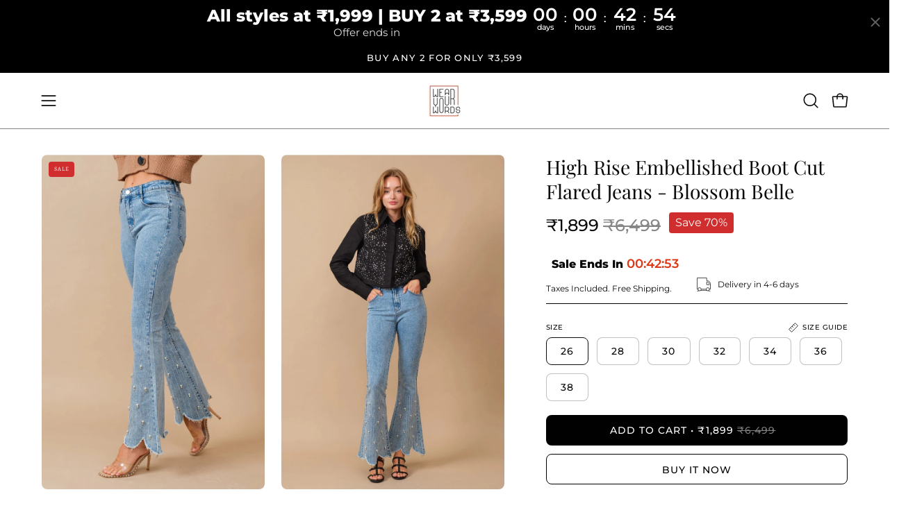

--- FILE ---
content_type: text/html; charset=utf-8
request_url: https://wearyourwords.in/collections/embellished/products/high-rise-embellished-boot-cut-flared-jeans-blossom-belle-1
body_size: 80590
content:
<!doctype html>
<html class="no-js no-touch page-loading" lang="en">
<head><meta charset="utf-8">
<meta http-equiv="X-UA-Compatible" content="IE=edge">
<meta name="viewport" content="width=device-width, height=device-height, initial-scale=1.0, minimum-scale=1.0">
<link rel="canonical" href="https://wearyourwords.in/products/high-rise-embellished-boot-cut-flared-jeans-blossom-belle-1"><link rel="preconnect" href="https://fonts.shopifycdn.com" crossorigin><link rel="preload" as="font" href="//wearyourwords.in/cdn/fonts/montserrat/montserrat_n4.81949fa0ac9fd2021e16436151e8eaa539321637.woff2" type="font/woff2" crossorigin><link rel="preload" as="font" href="//wearyourwords.in/cdn/fonts/playfair_display/playfairdisplay_n4.9980f3e16959dc89137cc1369bfc3ae98af1deb9.woff2" type="font/woff2" crossorigin><link rel="preload" as="image" href="//wearyourwords.in/cdn/shop/t/32/assets/loading.svg?v=91665432863842511931756200912"><style data-shopify>
  .no-js.page-loading .loading-overlay,
  html:not(.page-loading) .loading-overlay { opacity: 0; visibility: hidden; pointer-events: none; animation: fadeOut 1s ease; transition: visibility 0s linear 1s; }

  .loading-overlay { position: fixed; top: 0; left: 0; z-index: 99999; width: 100vw; height: 100vh; display: flex; align-items: center; justify-content: center; background: var(--overlay-bg, var(--COLOR-BLACK-WHITE)); }</style><style data-shopify>.loader__image__holder { position: absolute; top: 0; left: 0; width: 100%; height: 100%; font-size: 0; display: none; align-items: center; justify-content: center; animation: pulse-loading 2s infinite ease-in-out; }
    .loader__image__holder:has(.loader__image--fallback) { animation: none; }
    .loading-image .loader__image__holder { display: flex; }
    .loader__image { max-width: 150px; height: auto; object-fit: contain; }
    .loading-image .loader__image--fallback { width: 150px; height: 150px; max-width: 150px; mask: var(--loading-svg) center center/contain no-repeat; background: var(--overlay-bg-svg, var(--COLOR-WHITE-BLACK)); }</style><script>
    const loadingAppearance = "once";
    const loaded = sessionStorage.getItem('loaded');

    if (loadingAppearance === 'once') {
      if (loaded === null) {
        sessionStorage.setItem('loaded', true);
        document.documentElement.classList.add('loading-image');
      }
    } else {
      document.documentElement.classList.add('loading-image');
    }
  </script>
<title>High Rise Embellished Boot Cut Flared Jeans - Blossom Belle
  
  
   &ndash; Wear Your Words</title><meta name="description" content="Get ready to feel like a star in our rhinestone boot cut flared jeans! These versatile and stylish jeans not only give you a chic look, but the added rhinestones provide a glamorous touch.">

<meta property="og:site_name" content="Wear Your Words">
<meta property="og:url" content="https://wearyourwords.in/products/high-rise-embellished-boot-cut-flared-jeans-blossom-belle-1">
<meta property="og:title" content="High Rise Embellished Boot Cut Flared Jeans - Blossom Belle">
<meta property="og:type" content="product">
<meta property="og:description" content="Get ready to feel like a star in our rhinestone boot cut flared jeans! These versatile and stylish jeans not only give you a chic look, but the added rhinestones provide a glamorous touch."><meta property="og:image" content="http://wearyourwords.in/cdn/shop/files/F0B51B41-D83F-4919-BA40-0119F711438D.jpg?v=1751744297">
  <meta property="og:image:secure_url" content="https://wearyourwords.in/cdn/shop/files/F0B51B41-D83F-4919-BA40-0119F711438D.jpg?v=1751744297">
  <meta property="og:image:width" content="800">
  <meta property="og:image:height" content="1200"><meta property="og:price:amount" content="1,899">
  <meta property="og:price:currency" content="INR"><meta name="twitter:card" content="summary_large_image">
<meta name="twitter:title" content="High Rise Embellished Boot Cut Flared Jeans - Blossom Belle">
<meta name="twitter:description" content="Get ready to feel like a star in our rhinestone boot cut flared jeans! These versatile and stylish jeans not only give you a chic look, but the added rhinestones provide a glamorous touch."><style data-shopify>@font-face {
  font-family: "Playfair Display";
  font-weight: 400;
  font-style: normal;
  font-display: swap;
  src: url("//wearyourwords.in/cdn/fonts/playfair_display/playfairdisplay_n4.9980f3e16959dc89137cc1369bfc3ae98af1deb9.woff2") format("woff2"),
       url("//wearyourwords.in/cdn/fonts/playfair_display/playfairdisplay_n4.c562b7c8e5637886a811d2a017f9e023166064ee.woff") format("woff");
}

    @font-face {
  font-family: Montserrat;
  font-weight: 400;
  font-style: normal;
  font-display: swap;
  src: url("//wearyourwords.in/cdn/fonts/montserrat/montserrat_n4.81949fa0ac9fd2021e16436151e8eaa539321637.woff2") format("woff2"),
       url("//wearyourwords.in/cdn/fonts/montserrat/montserrat_n4.a6c632ca7b62da89c3594789ba828388aac693fe.woff") format("woff");
}

    @font-face {
  font-family: Alegreya;
  font-weight: 400;
  font-style: normal;
  font-display: swap;
  src: url("//wearyourwords.in/cdn/fonts/alegreya/alegreya_n4.9d59d35c9865f13cc7223c9847768350c0c7301a.woff2") format("woff2"),
       url("//wearyourwords.in/cdn/fonts/alegreya/alegreya_n4.a883043573688913d15d350b7a40349399b2ef99.woff") format("woff");
}

    @font-face {
  font-family: "Playfair Display";
  font-weight: 400;
  font-style: normal;
  font-display: swap;
  src: url("//wearyourwords.in/cdn/fonts/playfair_display/playfairdisplay_n4.9980f3e16959dc89137cc1369bfc3ae98af1deb9.woff2") format("woff2"),
       url("//wearyourwords.in/cdn/fonts/playfair_display/playfairdisplay_n4.c562b7c8e5637886a811d2a017f9e023166064ee.woff") format("woff");
}


    
      @font-face {
  font-family: "Playfair Display";
  font-weight: 500;
  font-style: normal;
  font-display: swap;
  src: url("//wearyourwords.in/cdn/fonts/playfair_display/playfairdisplay_n5.6d96c6c4ac11fa0f6466bea3ceb706b13b60121f.woff2") format("woff2"),
       url("//wearyourwords.in/cdn/fonts/playfair_display/playfairdisplay_n5.243754f603c104a858dcf4ebe73445104040a1bf.woff") format("woff");
}

    

    

    
      @font-face {
  font-family: "Playfair Display";
  font-weight: 700;
  font-style: normal;
  font-display: swap;
  src: url("//wearyourwords.in/cdn/fonts/playfair_display/playfairdisplay_n7.592b3435e0fff3f50b26d410c73ae7ec893f6910.woff2") format("woff2"),
       url("//wearyourwords.in/cdn/fonts/playfair_display/playfairdisplay_n7.998b1417dec711058cce2abb61a0b8c59066498f.woff") format("woff");
}

    

    
      @font-face {
  font-family: Montserrat;
  font-weight: 100;
  font-style: normal;
  font-display: swap;
  src: url("//wearyourwords.in/cdn/fonts/montserrat/montserrat_n1.2f0714cbd41857ba00d5d4fafdce92c40aadb8e6.woff2") format("woff2"),
       url("//wearyourwords.in/cdn/fonts/montserrat/montserrat_n1.7bec1bf4c4d0f77c37dc95cf9616413eceba9082.woff") format("woff");
}

    

    
      @font-face {
  font-family: Montserrat;
  font-weight: 500;
  font-style: normal;
  font-display: swap;
  src: url("//wearyourwords.in/cdn/fonts/montserrat/montserrat_n5.07ef3781d9c78c8b93c98419da7ad4fbeebb6635.woff2") format("woff2"),
       url("//wearyourwords.in/cdn/fonts/montserrat/montserrat_n5.adf9b4bd8b0e4f55a0b203cdd84512667e0d5e4d.woff") format("woff");
}

    

    
      @font-face {
  font-family: Montserrat;
  font-weight: 400;
  font-style: italic;
  font-display: swap;
  src: url("//wearyourwords.in/cdn/fonts/montserrat/montserrat_i4.5a4ea298b4789e064f62a29aafc18d41f09ae59b.woff2") format("woff2"),
       url("//wearyourwords.in/cdn/fonts/montserrat/montserrat_i4.072b5869c5e0ed5b9d2021e4c2af132e16681ad2.woff") format("woff");
}

    

    
      @font-face {
  font-family: Montserrat;
  font-weight: 700;
  font-style: italic;
  font-display: swap;
  src: url("//wearyourwords.in/cdn/fonts/montserrat/montserrat_i7.a0d4a463df4f146567d871890ffb3c80408e7732.woff2") format("woff2"),
       url("//wearyourwords.in/cdn/fonts/montserrat/montserrat_i7.f6ec9f2a0681acc6f8152c40921d2a4d2e1a2c78.woff") format("woff");
}

    

    
      @font-face {
  font-family: Alegreya;
  font-weight: 500;
  font-style: normal;
  font-display: swap;
  src: url("//wearyourwords.in/cdn/fonts/alegreya/alegreya_n5.c8117fcafde40aec574fccc47c714183c67f21d2.woff2") format("woff2"),
       url("//wearyourwords.in/cdn/fonts/alegreya/alegreya_n5.e801e4581609b8be8eafbd913614dbf5dee5e150.woff") format("woff");
}

    
:root {--COLOR-PRIMARY-OPPOSITE: #ffffff;
      --COLOR-PRIMARY-LIGHTEN-DARKEN-ALPHA-20: rgba(26, 26, 26, 0.2);
      --COLOR-PRIMARY-LIGHTEN-DARKEN-ALPHA-30: rgba(26, 26, 26, 0.3);

      --PRIMARY-BUTTONS-COLOR-BG: #000000;
      --PRIMARY-BUTTONS-COLOR-TEXT: #ffffff;
      --PRIMARY-BUTTONS-COLOR-TEXT-ALPHA-10: rgba(255, 255, 255, 0.1);
      --PRIMARY-BUTTONS-COLOR-BORDER: #000000;
      --PRIMARY-BUTTONS-COLOR-HOVER: rgba(255, 255, 255, 0.5);

      --PRIMARY-BUTTONS-COLOR-LIGHTEN-DARKEN: #1a1a1a;

      --PRIMARY-BUTTONS-COLOR-ALPHA-05: rgba(0, 0, 0, 0.05);
      --PRIMARY-BUTTONS-COLOR-ALPHA-10: rgba(0, 0, 0, 0.1);
      --PRIMARY-BUTTONS-COLOR-ALPHA-50: rgba(0, 0, 0, 0.5);--COLOR-SECONDARY-OPPOSITE: #000000;
      --COLOR-SECONDARY-OPPOSITE-ALPHA-20: rgba(0, 0, 0, 0.2);
      --COLOR-SECONDARY-LIGHTEN-DARKEN-ALPHA-20: rgba(230, 230, 230, 0.2);
      --COLOR-SECONDARY-LIGHTEN-DARKEN-ALPHA-30: rgba(230, 230, 230, 0.3);

      --SECONDARY-BUTTONS-COLOR-BG: #ffffff;
      --SECONDARY-BUTTONS-COLOR-TEXT: #000000;
      --SECONDARY-BUTTONS-COLOR-TEXT-ALPHA-10: rgba(0, 0, 0, 0.1);
      --SECONDARY-BUTTONS-COLOR-BORDER: #ffffff;

      --SECONDARY-BUTTONS-COLOR-ALPHA-05: rgba(255, 255, 255, 0.05);
      --SECONDARY-BUTTONS-COLOR-ALPHA-10: rgba(255, 255, 255, 0.1);
      --SECONDARY-BUTTONS-COLOR-ALPHA-50: rgba(255, 255, 255, 0.5);--OUTLINE-BUTTONS-PRIMARY-BG: transparent;
      --OUTLINE-BUTTONS-PRIMARY-TEXT: #000000;
      --OUTLINE-BUTTONS-PRIMARY-TEXT-ALPHA-10: rgba(0, 0, 0, 0.1);
      --OUTLINE-BUTTONS-PRIMARY-BORDER: #000000;
      --OUTLINE-BUTTONS-PRIMARY-BG-HOVER: rgba(26, 26, 26, 0.2);

      --OUTLINE-BUTTONS-SECONDARY-BG: transparent;
      --OUTLINE-BUTTONS-SECONDARY-TEXT: #ffffff;
      --OUTLINE-BUTTONS-SECONDARY-TEXT-ALPHA-10: rgba(255, 255, 255, 0.1);
      --OUTLINE-BUTTONS-SECONDARY-BORDER: #ffffff;
      --OUTLINE-BUTTONS-SECONDARY-BG-HOVER: rgba(230, 230, 230, 0.2);

      --OUTLINE-BUTTONS-WHITE-BG: transparent;
      --OUTLINE-BUTTONS-WHITE-TEXT: #ffffff;
      --OUTLINE-BUTTONS-WHITE-TEXT-ALPHA-10: rgba(255, 255, 255, 0.1);
      --OUTLINE-BUTTONS-WHITE-BORDER: #ffffff;

      --OUTLINE-BUTTONS-BLACK-BG: transparent;
      --OUTLINE-BUTTONS-BLACK-TEXT: #000000;
      --OUTLINE-BUTTONS-BLACK-TEXT-ALPHA-10: rgba(0, 0, 0, 0.1);
      --OUTLINE-BUTTONS-BLACK-BORDER: #000000;--OUTLINE-SOLID-BUTTONS-PRIMARY-BG: #000000;
      --OUTLINE-SOLID-BUTTONS-PRIMARY-TEXT: #ffffff;
      --OUTLINE-SOLID-BUTTONS-PRIMARY-TEXT-ALPHA-10: rgba(255, 255, 255, 0.1);
      --OUTLINE-SOLID-BUTTONS-PRIMARY-BORDER: #ffffff;
      --OUTLINE-SOLID-BUTTONS-PRIMARY-BG-HOVER: rgba(255, 255, 255, 0.2);

      --OUTLINE-SOLID-BUTTONS-SECONDARY-BG: #ffffff;
      --OUTLINE-SOLID-BUTTONS-SECONDARY-TEXT: #000000;
      --OUTLINE-SOLID-BUTTONS-SECONDARY-TEXT-ALPHA-10: rgba(0, 0, 0, 0.1);
      --OUTLINE-SOLID-BUTTONS-SECONDARY-BORDER: #000000;
      --OUTLINE-SOLID-BUTTONS-SECONDARY-BG-HOVER: rgba(0, 0, 0, 0.2);

      --OUTLINE-SOLID-BUTTONS-WHITE-BG: #ffffff;
      --OUTLINE-SOLID-BUTTONS-WHITE-TEXT: #000000;
      --OUTLINE-SOLID-BUTTONS-WHITE-TEXT-ALPHA-10: rgba(0, 0, 0, 0.1);
      --OUTLINE-SOLID-BUTTONS-WHITE-BORDER: #000000;

      --OUTLINE-SOLID-BUTTONS-BLACK-BG: #000000;
      --OUTLINE-SOLID-BUTTONS-BLACK-TEXT: #ffffff;
      --OUTLINE-SOLID-BUTTONS-BLACK-TEXT-ALPHA-10: rgba(255, 255, 255, 0.1);
      --OUTLINE-SOLID-BUTTONS-BLACK-BORDER: #ffffff;--COLOR-HEADING: #0b0b0b;
      --COLOR-TEXT: #0b0b0b;
      --COLOR-TEXT-DARKEN: #000000;
      --COLOR-TEXT-LIGHTEN: #3e3e3e;
      --COLOR-TEXT-ALPHA-5: rgba(11, 11, 11, 0.05);
      --COLOR-TEXT-ALPHA-8: rgba(11, 11, 11, 0.08);
      --COLOR-TEXT-ALPHA-10: rgba(11, 11, 11, 0.1);
      --COLOR-TEXT-ALPHA-15: rgba(11, 11, 11, 0.15);
      --COLOR-TEXT-ALPHA-20: rgba(11, 11, 11, 0.2);
      --COLOR-TEXT-ALPHA-25: rgba(11, 11, 11, 0.25);
      --COLOR-TEXT-ALPHA-50: rgba(11, 11, 11, 0.5);
      --COLOR-TEXT-ALPHA-60: rgba(11, 11, 11, 0.6);
      --COLOR-TEXT-ALPHA-85: rgba(11, 11, 11, 0.85);

      --COLOR-BG: #ffffff;
      --COLOR-BG-ALPHA-25: rgba(255, 255, 255, 0.25);
      --COLOR-BG-ALPHA-35: rgba(255, 255, 255, 0.35);
      --COLOR-BG-ALPHA-60: rgba(255, 255, 255, 0.6);
      --COLOR-BG-ALPHA-65: rgba(255, 255, 255, 0.65);
      --COLOR-BG-ALPHA-85: rgba(255, 255, 255, 0.85);
      --COLOR-BG-DARKEN: #e6e6e6;
      --COLOR-BG-LIGHTEN-DARKEN: #e6e6e6;
      --COLOR-BG-LIGHTEN-DARKEN-SHIMMER-BG: #fafafa;
      --COLOR-BG-LIGHTEN-DARKEN-SHIMMER-EFFECT: #f5f5f5;
      --COLOR-BG-LIGHTEN-DARKEN-SHIMMER-ENHANCEMENT: #000000;
      --COLOR-BG-LIGHTEN-DARKEN-FOREGROUND: #f7f7f7;
      --COLOR-BG-LIGHTEN-DARKEN-HIGHLIGHT: #d9d9d9;
      --COLOR-BG-LIGHTEN-DARKEN-SEARCH-LOADER: #cccccc;
      --COLOR-BG-LIGHTEN-DARKEN-SEARCH-LOADER-LINE: #e6e6e6;
      --COLOR-BG-LIGHTEN-DARKEN-2: #cdcdcd;
      --COLOR-BG-LIGHTEN-DARKEN-3: #c0c0c0;
      --COLOR-BG-LIGHTEN-DARKEN-4: #b3b3b3;
      --COLOR-BG-LIGHTEN-DARKEN-5: #a6a6a6;
      --COLOR-BG-LIGHTEN-DARKEN-6: #9a9a9a;
      --COLOR-BG-LIGHTEN-DARKEN-CONTRAST: #b3b3b3;
      --COLOR-BG-LIGHTEN-DARKEN-CONTRAST-2: #a6a6a6;
      --COLOR-BG-LIGHTEN-DARKEN-CONTRAST-3: #999999;
      --COLOR-BG-LIGHTEN-DARKEN-CONTRAST-4: #8c8c8c;
      --COLOR-BG-LIGHTEN-DARKEN-CONTRAST-5: #808080;
      --COLOR-BG-LIGHTEN-DARKEN-CONTRAST-6: #737373;

      --COLOR-INPUT-BG: #ffffff;

      --COLOR-ACCENT: #ffffff;
      --COLOR-ACCENT-TEXT: #000;
      --COLOR-ACCENT-MIX-ALPHA: rgba(128, 128, 128, 0.25);

      --COLOR-BORDER: #000000;
      --COLOR-BORDER-ALPHA-15: rgba(0, 0, 0, 0.15);
      --COLOR-BORDER-ALPHA-30: rgba(0, 0, 0, 0.3);
      --COLOR-BORDER-ALPHA-50: rgba(0, 0, 0, 0.5);
      --COLOR-BORDER-ALPHA-65: rgba(0, 0, 0, 0.65);
      --COLOR-BORDER-LIGHTEN-DARKEN: #4d4d4d;
      --COLOR-BORDER-HAIRLINE: #f7f7f7;

      --COLOR-SALE-BG: #d02e2e;
      --COLOR-SALE-TEXT: #ffffff;
      --COLOR-CUSTOM-BG: #ffffff;
      --COLOR-CUSTOM-TEXT: #000000;
      --COLOR-SOLD-BG: #0b0b0b;
      --COLOR-SOLD-TEXT: #d3d3d3;
      --COLOR-SAVING-BG: #d02e2e;
      --COLOR-SAVING-TEXT: #ffffff;

      --COLOR-WHITE-BLACK: #fff;
      --COLOR-BLACK-WHITE: #000;
      --COLOR-BLACK-WHITE-ALPHA-25: rgba(0, 0, 0, 0.25);
      --COLOR-BLACK-WHITE-ALPHA-34: rgba(0, 0, 0, 0.34);
      --COLOR-BG-OVERLAY: rgba(255, 255, 255, 0.5);--COLOR-DISABLED-GREY: rgba(11, 11, 11, 0.05);
      --COLOR-DISABLED-GREY-DARKEN: rgba(11, 11, 11, 0.45);
      --COLOR-ERROR: #D02E2E;
      --COLOR-ERROR-BG: #f3cbcb;
      --COLOR-SUCCESS: #56AD6A;
      --COLOR-SUCCESS-BG: #ECFEF0;
      --COLOR-WARN: #ECBD5E;
      --COLOR-TRANSPARENT: rgba(255, 255, 255, 0);

      --COLOR-WHITE: #ffffff;
      --COLOR-WHITE-DARKEN: #f2f2f2;
      --COLOR-WHITE-ALPHA-10: rgba(255, 255, 255, 0.1);
      --COLOR-WHITE-ALPHA-20: rgba(255, 255, 255, 0.2);
      --COLOR-WHITE-ALPHA-25: rgba(255, 255, 255, 0.25);
      --COLOR-WHITE-ALPHA-50: rgba(255, 255, 255, 0.5);
      --COLOR-WHITE-ALPHA-60: rgba(255, 255, 255, 0.6);
      --COLOR-BLACK: #000000;
      --COLOR-BLACK-LIGHTEN: #1a1a1a;
      --COLOR-BLACK-ALPHA-05: rgba(0, 0, 0, 0.05);
      --COLOR-BLACK-ALPHA-10: rgba(0, 0, 0, 0.1);
      --COLOR-BLACK-ALPHA-20: rgba(0, 0, 0, 0.2);
      --COLOR-BLACK-ALPHA-25: rgba(0, 0, 0, 0.25);
      --COLOR-BLACK-ALPHA-50: rgba(0, 0, 0, 0.5);
      --COLOR-BLACK-ALPHA-60: rgba(0, 0, 0, 0.6);--FONT-STACK-BODY: Montserrat, sans-serif;
      --FONT-STYLE-BODY: normal;
      --FONT-STYLE-BODY-ITALIC: italic;
      --FONT-ADJUST-BODY: 1.05;

      --FONT-WEIGHT-BODY: 400;
      --FONT-WEIGHT-BODY-LIGHT: 100;
      --FONT-WEIGHT-BODY-MEDIUM: 700;
      --FONT-WEIGHT-BODY-BOLD: 500;

      --FONT-STACK-HEADING: "Playfair Display", serif;
      --FONT-STYLE-HEADING: normal;
      --FONT-STYLE-HEADING-ITALIC: italic;
      --FONT-ADJUST-HEADING: 0.8;

      --FONT-WEIGHT-HEADING: 400;
      --FONT-WEIGHT-HEADING-LIGHT: 300;
      --FONT-WEIGHT-HEADING-MEDIUM: 700;
      --FONT-WEIGHT-HEADING-BOLD: 500;

      --FONT-STACK-NAV: Montserrat, sans-serif;
      --FONT-STYLE-NAV: normal;
      --FONT-STYLE-NAV-ITALIC: italic;
      --FONT-ADJUST-NAV: 0.9;
      --FONT-ADJUST-NAV-TOP-LEVEL: 0.8;

      --FONT-WEIGHT-NAV: 400;
      --FONT-WEIGHT-NAV-LIGHT: 100;
      --FONT-WEIGHT-NAV-MEDIUM: 700;
      --FONT-WEIGHT-NAV-BOLD: 500;

      --FONT-ADJUST-PRODUCT-GRID: 0.95;
      --FONT-ADJUST-PRODUCT-GRID-HEADING: 0.85;

      --FONT-ADJUST-BADGES: 0.95;

      --FONT-STACK-BUTTON: Montserrat, sans-serif;
      --FONT-STYLE-BUTTON: normal;
      --FONT-STYLE-BUTTON-ITALIC: italic;
      --FONT-ADJUST-SMALL-BUTTON: 0.9;
      --FONT-ADJUST-MEDIUM-BUTTON: 0.9;
      --FONT-ADJUST-LARGE-BUTTON: 0.9;

      --FONT-WEIGHT-BUTTON: 500;
      --FONT-WEIGHT-BUTTON-MEDIUM: 700;
      --FONT-WEIGHT-BUTTON-BOLD: 500;

      --FONT-STACK-SUBHEADING: Alegreya, serif;
      --FONT-STYLE-SUBHEADING: normal;
      --FONT-ADJUST-SUBHEADING: 0.8;

      --FONT-WEIGHT-SUBHEADING: 400;
      --FONT-WEIGHT-SUBHEADING-BOLD: 500;

      --FONT-STACK-LABEL: Montserrat, sans-serif;
      --FONT-STYLE-LABEL: normal;
      --FONT-ADJUST-LABEL: 0.55;

      --FONT-STACK-HIGHLIGHT: "Playfair Display", serif;
      --FONT-STYLE-HIGHLIGHT: normal;
      --FONT-WEIGHT-HIGHLIGHT: 400;

      --FONT-WEIGHT-LABEL: 500;

      --LETTER-SPACING-NAV: 0.05em;
      --LETTER-SPACING-HEADING: 0.0em;
      --LETTER-SPACING-SUBHEADING: 0.1em;
      --LETTER-SPACING-BUTTON: 0.075em;
      --LETTER-SPACING-LABEL: 0.05em;

      --BUTTON-TEXT-CAPS: uppercase;
      --HEADING-TEXT-CAPS: none;
      --SUBHEADING-TEXT-CAPS: uppercase;
      --LABEL-TEXT-CAPS: uppercase;--FONT-SIZE-INPUT: 1.05rem;--RADIUS: 8px;
      --RADIUS-SMALL: 8px;
      --RADIUS-TINY: 8px;
      --RADIUS-CHECKBOX: 4px;
      --RADIUS-TEXTAREA: 8px;--RADIUS-BADGE: 4px;--PRODUCT-MEDIA-PADDING-TOP: 130.0%;--BORDER-WIDTH: 1px;--STROKE-WIDTH: 12px;--SITE-WIDTH: 1440px;
      --SITE-WIDTH-NARROW: 840px;

      
      --SMALL-BUTTON-WIDTH: 50px;
      --MEDIUM-BUTTON-WIDTH: 150px;
      --LARGE-BUTTON-WIDTH: 200px;
      --SMALL-BUTTON-HEIGHT: 20px;
      --MEDIUM-BUTTON-HEIGHT: 20px;
      --LARGE-BUTTON-HEIGHT: 20px;--COLOR-UPSELLS-BG: #f7f6f4;
      --COLOR-UPSELLS-TEXT: #0B0B0B;
      --COLOR-UPSELLS-TEXT-LIGHTEN: #3e3e3e;
      --COLOR-UPSELLS-DISABLED-GREY-DARKEN: rgba(11, 11, 11, 0.45);
      --UPSELLS-HEIGHT: 100px;
      --UPSELLS-IMAGE-WIDTH: 30%;--ICON-ARROW-RIGHT: url( "//wearyourwords.in/cdn/shop/t/32/assets/icon-chevron-right.svg?v=115618353204357621731756200912" );--loading-svg: url( "//wearyourwords.in/cdn/shop/t/32/assets/loading.svg?v=91665432863842511931756200912" );
      --icon-check: url( "//wearyourwords.in/cdn/shop/t/32/assets/icon-check.svg?v=175316081881880408121756200912" );
      --icon-check-swatch: url( "//wearyourwords.in/cdn/shop/t/32/assets/icon-check-swatch.svg?v=131897745589030387781756200912" );
      --icon-zoom-in: url( "//wearyourwords.in/cdn/shop/t/32/assets/icon-zoom-in.svg?v=157433013461716915331756200912" );
      --icon-zoom-out: url( "//wearyourwords.in/cdn/shop/t/32/assets/icon-zoom-out.svg?v=164909107869959372931756200912" );--collection-sticky-bar-height: 0px;
      --collection-image-padding-top: 60%;

      --drawer-width: 400px;
      --drawer-transition: transform 0.4s cubic-bezier(0.46, 0.01, 0.32, 1);--gutter: 60px;
      --gutter-mobile: 20px;
      --grid-gutter: 20px;
      --grid-gutter-mobile: 35px;--inner: 20px;
      --inner-tablet: 18px;
      --inner-mobile: 16px;--grid: repeat(4, minmax(0, 1fr));
      --grid-tablet: repeat(3, minmax(0, 1fr));
      --grid-mobile: repeat(2, minmax(0, 1fr));
      --megamenu-grid: repeat(4, minmax(0, 1fr));
      --grid-row: 1 / span 4;--scrollbar-width: 0px;--overlay: #000;
      --overlay-opacity: 1;--swatch-width: 38px;
      --swatch-height: 26px;
      --swatch-size: 32px;
      --swatch-size-mobile: 30px;

      
      --move-offset: 20px;

      
      --autoplay-speed: 2200ms;
    }

    
</style><link href="//wearyourwords.in/cdn/shop/t/32/assets/theme.css?v=103899792911566307181756200912" rel="stylesheet" type="text/css" media="all" /><script
  type="text/javascript"
>
    if (window.MSInputMethodContext && document.documentMode) {
      var scripts = document.getElementsByTagName('script')[0];
      var polyfill = document.createElement("script");
      polyfill.defer = true;
      polyfill.src = "//wearyourwords.in/cdn/shop/t/32/assets/ie11.js?v=164037955086922138091756200912";

      scripts.parentNode.insertBefore(polyfill, scripts);

      document.documentElement.classList.add('ie11');
    } else {
      document.documentElement.className = document.documentElement.className.replace('no-js', 'js');
    }

    let root = '/';
    if (root[root.length - 1] !== '/') {
      root = `${root}/`;
    }

    window.theme = {
      routes: {
        root: root,
        cart_url: "\/cart",
        cart_add_url: "\/cart\/add",
        cart_change_url: "\/cart\/change",
        shop_url: "https:\/\/wearyourwords.in",
        searchUrl: '/search',
        predictiveSearchUrl: '/search/suggest',
        product_recommendations_url: "\/recommendations\/products"
      },
      assets: {
        photoswipe: '//wearyourwords.in/cdn/shop/t/32/assets/photoswipe.js?v=162613001030112971491756200912',
        smoothscroll: '//wearyourwords.in/cdn/shop/t/32/assets/smoothscroll.js?v=37906625415260927261756200912',
        no_image: "//wearyourwords.in/cdn/shopifycloud/storefront/assets/no-image-2048-a2addb12_1024x.gif",
        swatches: '//wearyourwords.in/cdn/shop/t/32/assets/swatches.json?v=108341084980828767351756200912',
        base: "//wearyourwords.in/cdn/shop/t/32/assets/"
      },
      strings: {
        add_to_cart: "Add to Cart",
        cart_acceptance_error: "You must accept our terms and conditions.",
        cart_empty: "Your cart is currently empty.",
        cart_price: "Price",
        cart_quantity: "Quantity",
        cart_items_one: "{{ count }} item",
        cart_items_many: "{{ count }} items",
        cart_title: "Cart",
        cart_total: "Total",
        continue_shopping: "Continue Shopping",
        free: "Free",
        limit_error: "Sorry, looks like we don\u0026#39;t have enough of this product.",
        preorder: "Pre-Order",
        remove: "Remove",
        sale_badge_text: "Sale",
        saving_badge: "Save {{ discount }}",
        saving_up_to_badge: "Save up to {{ discount }}",
        sold_out: "Sold Out",
        subscription: "Subscription",
        unavailable: "Unavailable",
        unit_price_label: "Unit price",
        unit_price_separator: "per",
        zero_qty_error: "Quantity must be greater than 0.",
        delete_confirm: "Are you sure you wish to delete this address?",
        newsletter_product_availability: "Notify Me When It’s Available"
      },
      icons: {
        close: '<svg aria-hidden="true" focusable="false" role="presentation" class="icon icon-close" viewBox="0 0 192 192"><path d="M150 42 42 150M150 150 42 42" stroke="currentColor" stroke-linecap="round" stroke-linejoin="round"/></svg>'
      },
      settings: {
        animationsEnabled: true,
        cartType: "drawer",
        enableAcceptTerms: false,
        enableInfinityScroll: true,
        enablePaymentButton: false,
        gridImageSize: "cover",
        gridImageAspectRatio: 1.3,
        mobileMenuBehaviour: "link",
        productGridHover: "image",
        savingBadgeType: "percentage",
        showSaleBadge: true,
        showSoldBadge: true,
        showSavingBadge: true,
        quickBuy: "quick_buy",
        suggestArticles: false,
        suggestCollections: false,
        suggestProducts: true,
        suggestPages: false,
        suggestionsResultsLimit: 5,
        currency_code_enable: false,
        hideInventoryCount: true,
        colorSwatchesType: "theme",
        atcButtonShowPrice: true,
        buynowButtonColor: "btn--white",
        buynowButtonStyle: "btn--solid-border",
        buynowButtonSize: "btn--medium",
        mobileMenuType: "new",
      },
      sizes: {
        mobile: 480,
        small: 768,
        large: 1024,
        widescreen: 1440
      },
      moneyFormat: "\u003cspan class=money\u003e\u003cspan class=transcy-money\u003e₹{{amount_no_decimals}}\u003c\/span\u003e\u003c\/span\u003e",
      moneyWithCurrencyFormat: "\u003cspan class=money\u003e\u003cspan class=transcy-money\u003e₹{{amount_no_decimals}}INR\u003c\/span\u003e\u003c\/span\u003e",
      subtotal: 0,
      current_iso_code: "INR",
      info: {
        name: 'Palo Alto'
      },
      version: '7.0.0'
    };
    window.PaloAlto = window.PaloAlto || {};
    window.slate = window.slate || {};
    window.isHeaderTransparent = false;
    window.stickyHeaderHeight = 60;
    window.lastWindowWidth = window.innerWidth || document.documentElement.clientWidth;
</script><script src="//wearyourwords.in/cdn/shop/t/32/assets/vendor.js?v=42276325216716451771756200912" defer="defer"></script>
<script src="//wearyourwords.in/cdn/shop/t/32/assets/theme.js?v=8997254070375761731756200912" defer="defer"></script><script>window.performance && window.performance.mark && window.performance.mark('shopify.content_for_header.start');</script><meta name="google-site-verification" content="jcaYfVBMW8x4PAMuynBDn-f10FOjYYpuivK4dkDmRpM">
<meta id="shopify-digital-wallet" name="shopify-digital-wallet" content="/71224131858/digital_wallets/dialog">
<link rel="alternate" type="application/json+oembed" href="https://wearyourwords.in/products/high-rise-embellished-boot-cut-flared-jeans-blossom-belle-1.oembed">
<script async="async" src="/checkouts/internal/preloads.js?locale=en-IN"></script>
<script id="shopify-features" type="application/json">{"accessToken":"a01f7baa29db3f1a140f49427c9ad752","betas":["rich-media-storefront-analytics"],"domain":"wearyourwords.in","predictiveSearch":true,"shopId":71224131858,"locale":"en"}</script>
<script>var Shopify = Shopify || {};
Shopify.shop = "shreyafirststore.myshopify.com";
Shopify.locale = "en";
Shopify.currency = {"active":"INR","rate":"1.0"};
Shopify.country = "IN";
Shopify.theme = {"name":"Palo Alto","id":179625918738,"schema_name":"Palo Alto","schema_version":"7.0.0","theme_store_id":777,"role":"main"};
Shopify.theme.handle = "null";
Shopify.theme.style = {"id":null,"handle":null};
Shopify.cdnHost = "wearyourwords.in/cdn";
Shopify.routes = Shopify.routes || {};
Shopify.routes.root = "/";</script>
<script type="module">!function(o){(o.Shopify=o.Shopify||{}).modules=!0}(window);</script>
<script>!function(o){function n(){var o=[];function n(){o.push(Array.prototype.slice.apply(arguments))}return n.q=o,n}var t=o.Shopify=o.Shopify||{};t.loadFeatures=n(),t.autoloadFeatures=n()}(window);</script>
<script id="shop-js-analytics" type="application/json">{"pageType":"product"}</script>
<script defer="defer" async type="module" src="//wearyourwords.in/cdn/shopifycloud/shop-js/modules/v2/client.init-shop-cart-sync_C5BV16lS.en.esm.js"></script>
<script defer="defer" async type="module" src="//wearyourwords.in/cdn/shopifycloud/shop-js/modules/v2/chunk.common_CygWptCX.esm.js"></script>
<script type="module">
  await import("//wearyourwords.in/cdn/shopifycloud/shop-js/modules/v2/client.init-shop-cart-sync_C5BV16lS.en.esm.js");
await import("//wearyourwords.in/cdn/shopifycloud/shop-js/modules/v2/chunk.common_CygWptCX.esm.js");

  window.Shopify.SignInWithShop?.initShopCartSync?.({"fedCMEnabled":true,"windoidEnabled":true});

</script>
<script>(function() {
  var isLoaded = false;
  function asyncLoad() {
    if (isLoaded) return;
    isLoaded = true;
    var urls = ["https:\/\/loox.io\/widget\/DOEWT949MD\/loox.1688660798900.js?shop=shreyafirststore.myshopify.com","https:\/\/s3.ap-south-1.amazonaws.com\/media.intelliticks.com\/company\/5W4XE9bLqnP4Ca63T_c\/shopify\/qr-tracking.js?shop=shreyafirststore.myshopify.com","https:\/\/s3.ap-south-1.amazonaws.com\/media.intelliticks.com\/company\/5W4XE9bLqnP4Ca63T_c\/shopify\/qr-optin-popup_MXkAH5wMCjfTFHF5f_oi.js?shop=shreyafirststore.myshopify.com","https:\/\/s3.ap-south-1.amazonaws.com\/media.intelliticks.com\/company\/5W4XE9bLqnP4Ca63T_c\/shopify\/qr-optin-popup_MXkAH5wMCjfTFHF5f_oi.js?shop=shreyafirststore.myshopify.com","https:\/\/s3.ap-south-1.amazonaws.com\/media.intelliticks.com\/company\/5W4XE9bLqnP4Ca63T_c\/shopify\/qr-optin-popup_MXkAH5wMCjfTFHF5f_oi.js?shop=shreyafirststore.myshopify.com","https:\/\/shopify-checkout.cashfree.com\/bundle.js?shop=shreyafirststore.myshopify.com","https:\/\/video-loop-hero.noplans.studio\/static\/subscribe.js?shop=shreyafirststore.myshopify.com","\/\/cdn.shopify.com\/proxy\/9632f8391e147682d386a8664c5bb8b81c9d2c98c5857d9c04761e3ab148936e\/pixel.wetracked.io\/shreyafirststore.myshopify.com\/events.js?shop=shreyafirststore.myshopify.com\u0026sp-cache-control=cHVibGljLCBtYXgtYWdlPTkwMA"];
    for (var i = 0; i < urls.length; i++) {
      var s = document.createElement('script');
      s.type = 'text/javascript';
      s.async = true;
      s.src = urls[i];
      var x = document.getElementsByTagName('script')[0];
      x.parentNode.insertBefore(s, x);
    }
  };
  if(window.attachEvent) {
    window.attachEvent('onload', asyncLoad);
  } else {
    window.addEventListener('load', asyncLoad, false);
  }
})();</script>
<script id="__st">var __st={"a":71224131858,"offset":19800,"reqid":"a03fa2a6-1cc6-493d-a1ac-862b590c15d7-1768708916","pageurl":"wearyourwords.in\/collections\/embellished\/products\/high-rise-embellished-boot-cut-flared-jeans-blossom-belle-1","u":"e019dc70918a","p":"product","rtyp":"product","rid":9722219069714};</script>
<script>window.ShopifyPaypalV4VisibilityTracking = true;</script>
<script id="captcha-bootstrap">!function(){'use strict';const t='contact',e='account',n='new_comment',o=[[t,t],['blogs',n],['comments',n],[t,'customer']],c=[[e,'customer_login'],[e,'guest_login'],[e,'recover_customer_password'],[e,'create_customer']],r=t=>t.map((([t,e])=>`form[action*='/${t}']:not([data-nocaptcha='true']) input[name='form_type'][value='${e}']`)).join(','),a=t=>()=>t?[...document.querySelectorAll(t)].map((t=>t.form)):[];function s(){const t=[...o],e=r(t);return a(e)}const i='password',u='form_key',d=['recaptcha-v3-token','g-recaptcha-response','h-captcha-response',i],f=()=>{try{return window.sessionStorage}catch{return}},m='__shopify_v',_=t=>t.elements[u];function p(t,e,n=!1){try{const o=window.sessionStorage,c=JSON.parse(o.getItem(e)),{data:r}=function(t){const{data:e,action:n}=t;return t[m]||n?{data:e,action:n}:{data:t,action:n}}(c);for(const[e,n]of Object.entries(r))t.elements[e]&&(t.elements[e].value=n);n&&o.removeItem(e)}catch(o){console.error('form repopulation failed',{error:o})}}const l='form_type',E='cptcha';function T(t){t.dataset[E]=!0}const w=window,h=w.document,L='Shopify',v='ce_forms',y='captcha';let A=!1;((t,e)=>{const n=(g='f06e6c50-85a8-45c8-87d0-21a2b65856fe',I='https://cdn.shopify.com/shopifycloud/storefront-forms-hcaptcha/ce_storefront_forms_captcha_hcaptcha.v1.5.2.iife.js',D={infoText:'Protected by hCaptcha',privacyText:'Privacy',termsText:'Terms'},(t,e,n)=>{const o=w[L][v],c=o.bindForm;if(c)return c(t,g,e,D).then(n);var r;o.q.push([[t,g,e,D],n]),r=I,A||(h.body.append(Object.assign(h.createElement('script'),{id:'captcha-provider',async:!0,src:r})),A=!0)});var g,I,D;w[L]=w[L]||{},w[L][v]=w[L][v]||{},w[L][v].q=[],w[L][y]=w[L][y]||{},w[L][y].protect=function(t,e){n(t,void 0,e),T(t)},Object.freeze(w[L][y]),function(t,e,n,w,h,L){const[v,y,A,g]=function(t,e,n){const i=e?o:[],u=t?c:[],d=[...i,...u],f=r(d),m=r(i),_=r(d.filter((([t,e])=>n.includes(e))));return[a(f),a(m),a(_),s()]}(w,h,L),I=t=>{const e=t.target;return e instanceof HTMLFormElement?e:e&&e.form},D=t=>v().includes(t);t.addEventListener('submit',(t=>{const e=I(t);if(!e)return;const n=D(e)&&!e.dataset.hcaptchaBound&&!e.dataset.recaptchaBound,o=_(e),c=g().includes(e)&&(!o||!o.value);(n||c)&&t.preventDefault(),c&&!n&&(function(t){try{if(!f())return;!function(t){const e=f();if(!e)return;const n=_(t);if(!n)return;const o=n.value;o&&e.removeItem(o)}(t);const e=Array.from(Array(32),(()=>Math.random().toString(36)[2])).join('');!function(t,e){_(t)||t.append(Object.assign(document.createElement('input'),{type:'hidden',name:u})),t.elements[u].value=e}(t,e),function(t,e){const n=f();if(!n)return;const o=[...t.querySelectorAll(`input[type='${i}']`)].map((({name:t})=>t)),c=[...d,...o],r={};for(const[a,s]of new FormData(t).entries())c.includes(a)||(r[a]=s);n.setItem(e,JSON.stringify({[m]:1,action:t.action,data:r}))}(t,e)}catch(e){console.error('failed to persist form',e)}}(e),e.submit())}));const S=(t,e)=>{t&&!t.dataset[E]&&(n(t,e.some((e=>e===t))),T(t))};for(const o of['focusin','change'])t.addEventListener(o,(t=>{const e=I(t);D(e)&&S(e,y())}));const B=e.get('form_key'),M=e.get(l),P=B&&M;t.addEventListener('DOMContentLoaded',(()=>{const t=y();if(P)for(const e of t)e.elements[l].value===M&&p(e,B);[...new Set([...A(),...v().filter((t=>'true'===t.dataset.shopifyCaptcha))])].forEach((e=>S(e,t)))}))}(h,new URLSearchParams(w.location.search),n,t,e,['guest_login'])})(!0,!0)}();</script>
<script integrity="sha256-4kQ18oKyAcykRKYeNunJcIwy7WH5gtpwJnB7kiuLZ1E=" data-source-attribution="shopify.loadfeatures" defer="defer" src="//wearyourwords.in/cdn/shopifycloud/storefront/assets/storefront/load_feature-a0a9edcb.js" crossorigin="anonymous"></script>
<script data-source-attribution="shopify.dynamic_checkout.dynamic.init">var Shopify=Shopify||{};Shopify.PaymentButton=Shopify.PaymentButton||{isStorefrontPortableWallets:!0,init:function(){window.Shopify.PaymentButton.init=function(){};var t=document.createElement("script");t.src="https://wearyourwords.in/cdn/shopifycloud/portable-wallets/latest/portable-wallets.en.js",t.type="module",document.head.appendChild(t)}};
</script>
<script data-source-attribution="shopify.dynamic_checkout.buyer_consent">
  function portableWalletsHideBuyerConsent(e){var t=document.getElementById("shopify-buyer-consent"),n=document.getElementById("shopify-subscription-policy-button");t&&n&&(t.classList.add("hidden"),t.setAttribute("aria-hidden","true"),n.removeEventListener("click",e))}function portableWalletsShowBuyerConsent(e){var t=document.getElementById("shopify-buyer-consent"),n=document.getElementById("shopify-subscription-policy-button");t&&n&&(t.classList.remove("hidden"),t.removeAttribute("aria-hidden"),n.addEventListener("click",e))}window.Shopify?.PaymentButton&&(window.Shopify.PaymentButton.hideBuyerConsent=portableWalletsHideBuyerConsent,window.Shopify.PaymentButton.showBuyerConsent=portableWalletsShowBuyerConsent);
</script>
<script>
  function portableWalletsCleanup(e){e&&e.src&&console.error("Failed to load portable wallets script "+e.src);var t=document.querySelectorAll("shopify-accelerated-checkout .shopify-payment-button__skeleton, shopify-accelerated-checkout-cart .wallet-cart-button__skeleton"),e=document.getElementById("shopify-buyer-consent");for(let e=0;e<t.length;e++)t[e].remove();e&&e.remove()}function portableWalletsNotLoadedAsModule(e){e instanceof ErrorEvent&&"string"==typeof e.message&&e.message.includes("import.meta")&&"string"==typeof e.filename&&e.filename.includes("portable-wallets")&&(window.removeEventListener("error",portableWalletsNotLoadedAsModule),window.Shopify.PaymentButton.failedToLoad=e,"loading"===document.readyState?document.addEventListener("DOMContentLoaded",window.Shopify.PaymentButton.init):window.Shopify.PaymentButton.init())}window.addEventListener("error",portableWalletsNotLoadedAsModule);
</script>

<script type="module" src="https://wearyourwords.in/cdn/shopifycloud/portable-wallets/latest/portable-wallets.en.js" onError="portableWalletsCleanup(this)" crossorigin="anonymous"></script>
<script nomodule>
  document.addEventListener("DOMContentLoaded", portableWalletsCleanup);
</script>

<link id="shopify-accelerated-checkout-styles" rel="stylesheet" media="screen" href="https://wearyourwords.in/cdn/shopifycloud/portable-wallets/latest/accelerated-checkout-backwards-compat.css" crossorigin="anonymous">
<style id="shopify-accelerated-checkout-cart">
        #shopify-buyer-consent {
  margin-top: 1em;
  display: inline-block;
  width: 100%;
}

#shopify-buyer-consent.hidden {
  display: none;
}

#shopify-subscription-policy-button {
  background: none;
  border: none;
  padding: 0;
  text-decoration: underline;
  font-size: inherit;
  cursor: pointer;
}

#shopify-subscription-policy-button::before {
  box-shadow: none;
}

      </style>

<script>window.performance && window.performance.mark && window.performance.mark('shopify.content_for_header.end');</script>
<!-- BEGIN app block: shopify://apps/ta-labels-badges/blocks/bss-pl-config-data/91bfe765-b604-49a1-805e-3599fa600b24 --><script
    id='bss-pl-config-data'
>
	let TAE_StoreId = "36607";
	if (typeof BSS_PL == 'undefined' || TAE_StoreId !== "") {
  		var BSS_PL = {};
		BSS_PL.storeId = 36607;
		BSS_PL.currentPlan = "five_usd";
		BSS_PL.apiServerProduction = "https://product-labels.tech-arms.io";
		BSS_PL.publicAccessToken = "84dbbee2cbcce5acafb75583db5d473f";
		BSS_PL.customerTags = "null";
		BSS_PL.customerId = "null";
		BSS_PL.storeIdCustomOld = 10678;
		BSS_PL.storeIdOldWIthPriority = 12200;
		BSS_PL.storeIdOptimizeAppendLabel = 59637
		BSS_PL.optimizeCodeIds = null; 
		BSS_PL.extendedFeatureIds = null;
		BSS_PL.integration = {"laiReview":{"status":0,"config":[]}};
		BSS_PL.settingsData  = {};
		BSS_PL.configProductMetafields = [];
		BSS_PL.configVariantMetafields = [];
		
		BSS_PL.configData = [].concat({"id":116309,"name":"Best Seller","priority":0,"enable_priority":0,"enable":1,"pages":"1,2,3,4,7","related_product_tag":null,"first_image_tags":null,"img_url":"Info_Special_offer_type_1.png","public_img_url":"https://cdn.shopify.com/s/files/1/0712/2413/1858/files/Info_Special_offer_type_1_b1365076-c1d0-4657-aea8-b4f1ce539774.png?v=1768492733","position":0,"apply":0,"product_type":0,"exclude_products":6,"collection_image_type":0,"product":"10011178533138,9975108206866,10273815986450,10273816019218,9683361431826,9891442852114,9722219069714,9545775677714,10290820055314,10246008733970,10110889591058,10290819137810,10246013714706,10218131718418,10202862715154,10218129916178,10204699590930,10204699263250,10198646030610,10110881464594,10095896690962,10079201788178,10077920100626,10077912269074,9782415229202,10011153400082,9842299437330,9744439410962,9743374254354","variant":"","collection":"","exclude_product_ids":"","collection_image":"","inventory":0,"tags":"","excludeTags":"","vendors":"","from_price":null,"to_price":null,"domain_id":36607,"locations":"","enable_allowed_countries":false,"locales":"","enable_allowed_locales":false,"enable_visibility_date":false,"from_date":null,"to_date":null,"enable_discount_range":0,"discount_type":1,"discount_from":null,"discount_to":null,"label_text":"New%20arrival","label_text_color":"#ffffff","label_text_background_color":{"type":"hex","value":"#ff7f50ff"},"label_text_font_size":12,"label_text_no_image":1,"label_text_in_stock":"In Stock","label_text_out_stock":"Sold out","label_shadow":{"blur":"0","h_offset":0,"v_offset":0},"label_opacity":100,"padding":"4px 0px 4px 0px","border_radius":"0px 0px 0px 0px","border_style":"none","border_size":"0","border_color":"#000000","label_shadow_color":"#808080","label_text_style":0,"label_text_font_family":null,"label_text_font_url":null,"customer_label_preview_image":"/static/adminhtml/images/sample.webp","label_preview_image":"https://cdn.shopify.com/s/files/1/0712/2413/1858/files/B5938BCB-B5D5-4DEC-AC72-927174C955B5.jpg?v=1756280178","label_text_enable":0,"customer_tags":"","exclude_customer_tags":"","customer_type":"allcustomers","exclude_customers":"all_customer_tags","label_on_image":"2","label_type":1,"badge_type":0,"custom_selector":null,"margin":{"type":"px","value":{"top":0,"left":0,"right":0,"bottom":0}},"mobile_margin":{"type":"px","value":{"top":0,"left":0,"right":0,"bottom":0}},"margin_top":0,"margin_bottom":0,"mobile_height_label":-1,"mobile_width_label":30,"mobile_font_size_label":12,"emoji":null,"emoji_position":null,"transparent_background":null,"custom_page":null,"check_custom_page":false,"include_custom_page":null,"check_include_custom_page":false,"margin_left":0,"instock":null,"price_range_from":null,"price_range_to":null,"enable_price_range":0,"enable_product_publish":0,"customer_selected_product":null,"selected_product":null,"product_publish_from":null,"product_publish_to":null,"enable_countdown_timer":0,"option_format_countdown":0,"countdown_time":null,"option_end_countdown":null,"start_day_countdown":null,"countdown_type":1,"countdown_daily_from_time":null,"countdown_daily_to_time":null,"countdown_interval_start_time":null,"countdown_interval_length":null,"countdown_interval_break_length":null,"public_url_s3":"https://production-labels-bucket.s3.us-east-2.amazonaws.com/public/static/adminhtml/libs/17/Info_Special_offer_type_1.png","enable_visibility_period":0,"visibility_period":1,"createdAt":"2024-04-20T19:30:43.000Z","customer_ids":"","exclude_customer_ids":"","angle":0,"toolTipText":"","label_shape":"rectangle","label_shape_type":1,"mobile_fixed_percent_label":"percentage","desktop_width_label":30,"desktop_height_label":-1,"desktop_fixed_percent_label":"percentage","mobile_position":0,"desktop_label_unlimited_top":0,"desktop_label_unlimited_left":0,"mobile_label_unlimited_top":0,"mobile_label_unlimited_left":0,"mobile_margin_top":0,"mobile_margin_left":0,"mobile_config_label_enable":null,"mobile_default_config":1,"mobile_margin_bottom":0,"enable_fixed_time":0,"fixed_time":null,"statusLabelHoverText":0,"labelHoverTextLink":{"url":"","is_open_in_newtab":true},"labelAltText":"","statusLabelAltText":0,"enable_badge_stock":0,"badge_stock_style":1,"badge_stock_config":null,"enable_multi_badge":0,"animation_type":5,"animation_duration":2,"animation_repeat_option":0,"animation_repeat":0,"desktop_show_badges":1,"mobile_show_badges":1,"desktop_show_labels":1,"mobile_show_labels":1,"label_text_unlimited_stock":"Unlimited Stock","label_text_pre_order_stock":"Pre-Order","img_plan_id":14,"label_badge_type":"image","deletedAt":null,"desktop_lock_aspect_ratio":true,"mobile_lock_aspect_ratio":true,"img_aspect_ratio":1.002,"preview_board_width":452,"preview_board_height":484,"set_size_on_mobile":false,"set_position_on_mobile":true,"set_margin_on_mobile":true,"from_stock":0,"to_stock":0,"condition_product_title":"{\"enable\":false,\"type\":1,\"content\":\"\"}","conditions_apply_type":"{\"discount\":1,\"price\":1,\"inventory\":1}","public_font_url":null,"font_size_ratio":null,"group_ids":null,"metafields":"{\"valueProductMetafield\":[],\"valueVariantMetafield\":[],\"matching_type\":1,\"metafield_type\":1}","no_ratio_height":false,"desktop_custom_background_aspect":null,"mobile_custom_background_aspect":null,"updatedAt":"2026-01-15T15:58:55.000Z","multipleBadge":null,"translations":[],"label_id":116309,"label_text_id":116309,"bg_style":"solid"},);

		
		BSS_PL.configDataBanner = [].concat();

		
		BSS_PL.configDataPopup = [].concat();

		
		BSS_PL.configDataLabelGroup = [].concat();
		
		
		BSS_PL.collectionID = ``;
		BSS_PL.collectionHandle = ``;
		BSS_PL.collectionTitle = ``;

		
		BSS_PL.conditionConfigData = [].concat();
	}
</script>



    <script id='fixBugForStore36607'>
		
function bssFixSupportAppendHtmlLabel($, BSS_PL, parent, page, htmlLabel) {
  
    let appended = false;
    if (
      (page == 'products') &&
      $(parent).hasClass('aos-init') && $(parent).closest('.product-image-main').length
    ) {
      $(parent).append(htmlLabel);
      appended = true;
    }

  
  if($(parent).is(".grid__item-image-wrapper")) {
    $(parent).prepend(htmlLabel);
    appended = true;
  }

    return appended;
  }

    </script>


<style>
    
    

</style>

<script>
    function bssLoadScripts(src, callback, isDefer = false) {
        const scriptTag = document.createElement('script');
        document.head.appendChild(scriptTag);
        scriptTag.src = src;
        if (isDefer) {
            scriptTag.defer = true;
        } else {
            scriptTag.async = true;
        }
        if (callback) {
            scriptTag.addEventListener('load', function () {
                callback();
            });
        }
    }
    const scriptUrls = [
        "https://cdn.shopify.com/extensions/019bc4fb-09b1-7c2a-aaf4-8025e33c8448/product-label-557/assets/bss-pl-init-helper.js",
        "https://cdn.shopify.com/extensions/019bc4fb-09b1-7c2a-aaf4-8025e33c8448/product-label-557/assets/bss-pl-init-config-run-scripts.js",
    ];
    Promise.all(scriptUrls.map((script) => new Promise((resolve) => bssLoadScripts(script, resolve)))).then((res) => {
        console.log('BSS scripts loaded');
        window.bssScriptsLoaded = true;
    });

	function bssInitScripts() {
		if (BSS_PL.configData.length) {
			const enabledFeature = [
				{ type: 1, script: "https://cdn.shopify.com/extensions/019bc4fb-09b1-7c2a-aaf4-8025e33c8448/product-label-557/assets/bss-pl-init-for-label.js" },
				{ type: 2, badge: [0, 7, 8], script: "https://cdn.shopify.com/extensions/019bc4fb-09b1-7c2a-aaf4-8025e33c8448/product-label-557/assets/bss-pl-init-for-badge-product-name.js" },
				{ type: 2, badge: [1, 11], script: "https://cdn.shopify.com/extensions/019bc4fb-09b1-7c2a-aaf4-8025e33c8448/product-label-557/assets/bss-pl-init-for-badge-product-image.js" },
				{ type: 2, badge: 2, script: "https://cdn.shopify.com/extensions/019bc4fb-09b1-7c2a-aaf4-8025e33c8448/product-label-557/assets/bss-pl-init-for-badge-custom-selector.js" },
				{ type: 2, badge: [3, 9, 10], script: "https://cdn.shopify.com/extensions/019bc4fb-09b1-7c2a-aaf4-8025e33c8448/product-label-557/assets/bss-pl-init-for-badge-price.js" },
				{ type: 2, badge: 4, script: "https://cdn.shopify.com/extensions/019bc4fb-09b1-7c2a-aaf4-8025e33c8448/product-label-557/assets/bss-pl-init-for-badge-add-to-cart-btn.js" },
				{ type: 2, badge: 5, script: "https://cdn.shopify.com/extensions/019bc4fb-09b1-7c2a-aaf4-8025e33c8448/product-label-557/assets/bss-pl-init-for-badge-quantity-box.js" },
				{ type: 2, badge: 6, script: "https://cdn.shopify.com/extensions/019bc4fb-09b1-7c2a-aaf4-8025e33c8448/product-label-557/assets/bss-pl-init-for-badge-buy-it-now-btn.js" }
			]
				.filter(({ type, badge }) => BSS_PL.configData.some(item => item.label_type === type && (badge === undefined || (Array.isArray(badge) ? badge.includes(item.badge_type) : item.badge_type === badge))) || (type === 1 && BSS_PL.configDataLabelGroup && BSS_PL.configDataLabelGroup.length))
				.map(({ script }) => script);
				
            enabledFeature.forEach((src) => bssLoadScripts(src));

            if (enabledFeature.length) {
                const src = "https://cdn.shopify.com/extensions/019bc4fb-09b1-7c2a-aaf4-8025e33c8448/product-label-557/assets/bss-product-label-js.js";
                bssLoadScripts(src);
            }
        }

        if (BSS_PL.configDataBanner && BSS_PL.configDataBanner.length) {
            const src = "https://cdn.shopify.com/extensions/019bc4fb-09b1-7c2a-aaf4-8025e33c8448/product-label-557/assets/bss-product-label-banner.js";
            bssLoadScripts(src);
        }

        if (BSS_PL.configDataPopup && BSS_PL.configDataPopup.length) {
            const src = "https://cdn.shopify.com/extensions/019bc4fb-09b1-7c2a-aaf4-8025e33c8448/product-label-557/assets/bss-product-label-popup.js";
            bssLoadScripts(src);
        }

        if (window.location.search.includes('bss-pl-custom-selector')) {
            const src = "https://cdn.shopify.com/extensions/019bc4fb-09b1-7c2a-aaf4-8025e33c8448/product-label-557/assets/bss-product-label-custom-position.js";
            bssLoadScripts(src, null, true);
        }
    }
    bssInitScripts();
</script>


<!-- END app block --><!-- BEGIN app block: shopify://apps/supergrid-by-depict/blocks/depict_brand_features/ad5c7d1f-ddfb-424b-b936-7f08c4544f6b -->


<!--
  Merchant: shopify-71224131858
  Market id: 46536196370
  Collection id: 458898047250
-->
<script
  id="depict-grid-rendering-script"
  
    
      data-align-images="true"
    
  
  data-desktop-column-spacing="8px"
  data-desktop-row-spacing="8px"
  data-mobile-column-spacing="0px"
  data-mobile-row-spacing="8px"
  data-desktop-margin="0px 0px"
  data-mobile-margin="0px 0px"
  data-columns-mobile="2"
  data-columns-desktop="4"
  data-custom-css='null'
  data-remove-product-card-padding="true"
  data-content-blocks="[]"
  data-block-ids=""
  data-block-assets=""
  data-block-links=""
  data-duplicates="[]"
  data-collection-id="458898047250"
  data-storefront-access-key="b2fc9256b5e239e02dab48bb0f03e4a7"
  data-current-page-product-ids="[&quot;gid://shopify/Product/10195305693458&quot;,&quot;gid://shopify/Product/10273815200018&quot;,&quot;gid://shopify/Product/10218129031442&quot;,&quot;gid://shopify/Product/9842288984338&quot;,&quot;gid://shopify/Product/10170888192274&quot;,&quot;gid://shopify/Product/10246006800658&quot;,&quot;gid://shopify/Product/10246008733970&quot;,&quot;gid://shopify/Product/10147933978898&quot;,&quot;gid://shopify/Product/10051252584722&quot;,&quot;gid://shopify/Product/9891442852114&quot;,&quot;gid://shopify/Product/10170888519954&quot;,&quot;gid://shopify/Product/9545775677714&quot;,&quot;gid://shopify/Product/10110876942610&quot;,&quot;gid://shopify/Product/9722219069714&quot;,&quot;gid://shopify/Product/10203239612690&quot;,&quot;gid://shopify/Product/9821221847314&quot;,&quot;gid://shopify/Product/10204609216786&quot;,&quot;gid://shopify/Product/9743417311506&quot;,&quot;gid://shopify/Product/10079202115858&quot;,&quot;gid://shopify/Product/10147933389074&quot;,&quot;gid://shopify/Product/10203218542866&quot;,&quot;gid://shopify/Product/10203217690898&quot;,&quot;gid://shopify/Product/9579228987666&quot;,&quot;gid://shopify/Product/10051248718098&quot;,&quot;gid://shopify/Product/9842299437330&quot;,&quot;gid://shopify/Product/9978318029074&quot;,&quot;gid://shopify/Product/10147933520146&quot;,&quot;gid://shopify/Product/10170889502994&quot;,&quot;gid://shopify/Product/10195303858450&quot;,&quot;gid://shopify/Product/10133697888530&quot;,&quot;gid://shopify/Product/10246013714706&quot;,&quot;gid://shopify/Product/9821173874962&quot;,&quot;gid://shopify/Product/10077912269074&quot;,&quot;gid://shopify/Product/10273816019218&quot;,&quot;gid://shopify/Product/9574717096210&quot;,&quot;gid://shopify/Product/10078193647890&quot;,&quot;gid://shopify/Product/10247508033810&quot;,&quot;gid://shopify/Product/10290819137810&quot;,&quot;gid://shopify/Product/9483816599826&quot;,&quot;gid://shopify/Product/9574715621650&quot;,&quot;gid://shopify/Product/10290820055314&quot;,&quot;gid://shopify/Product/10273815986450&quot;,&quot;gid://shopify/Product/10290818580754&quot;,&quot;gid://shopify/Product/10290819662098&quot;,&quot;gid://shopify/Product/10290819924242&quot;,&quot;gid://shopify/Product/10290819989778&quot;,&quot;gid://shopify/Product/10218129916178&quot;,&quot;gid://shopify/Product/10249732030738&quot;,&quot;gid://shopify/Product/10011178533138&quot;,&quot;gid://shopify/Product/10078194467090&quot;]"
  data-default-sorting="manual"
  data-image-config="[{&quot;product_gid&quot;: &quot;gid:\/\/shopify\/Product\/10051252584722&quot;, &quot;default&quot;: {&quot;image&quot;: &quot;\/\/wearyourwords.in\/cdn\/shop\/files\/blank41185236a6_1728595927677_2-0._QL90_UX1128.jpg?v=1745418322&quot;, &quot;alt&quot;: &quot;#design_blingiton&quot;, &quot;aspect_ratio&quot;: 0.564, &quot;width&quot;: 1128, &quot;height&quot;: 2000}, &quot;hover&quot;: {&quot;image&quot;: &quot;\/\/wearyourwords.in\/cdn\/shop\/files\/blank41185236a6_1728595926540_2-0._QL90_UX1128.webp?v=1751743983&quot;, &quot;alt&quot;: null, &quot;aspect_ratio&quot;: 0.48828125, &quot;width&quot;: 1000, &quot;height&quot;: 2048}},{&quot;product_gid&quot;: &quot;gid:\/\/shopify\/Product\/9545775677714&quot;, &quot;default&quot;: {&quot;image&quot;: &quot;\/\/wearyourwords.in\/cdn\/shop\/files\/C6EEE774-9A7D-48C2-88AE-57EDAC29AD03.jpg?v=1751744460&quot;, &quot;alt&quot;: null, &quot;aspect_ratio&quot;: 0.6666666666666666, &quot;width&quot;: 660, &quot;height&quot;: 990}, &quot;hover&quot;: {&quot;image&quot;: &quot;\/\/wearyourwords.in\/cdn\/shop\/files\/UYo07GoboY0_4GrdExl0Q.png?v=1751744460&quot;, &quot;alt&quot;: null, &quot;aspect_ratio&quot;: 0.6666666666666666, &quot;width&quot;: 1024, &quot;height&quot;: 1536}},{&quot;product_gid&quot;: &quot;gid:\/\/shopify\/Product\/9743417311506&quot;, &quot;default&quot;: {&quot;image&quot;: &quot;\/\/wearyourwords.in\/cdn\/shop\/files\/DnXOvdG70LGbswmg6GdpAw.png?v=1754544303&quot;, &quot;alt&quot;: null, &quot;aspect_ratio&quot;: 0.6666666666666666, &quot;width&quot;: 848, &quot;height&quot;: 1272}, &quot;hover&quot;: {&quot;image&quot;: &quot;\/\/wearyourwords.in\/cdn\/shop\/files\/EE2ABBFA-05C5-40E7-B5FB-BBDD3C2C7E04.jpg?v=1754544303&quot;, &quot;alt&quot;: &quot;#design_athena&quot;, &quot;aspect_ratio&quot;: 0.6666666666666666, &quot;width&quot;: 660, &quot;height&quot;: 990}},{&quot;product_gid&quot;: &quot;gid:\/\/shopify\/Product\/9891442852114&quot;, &quot;default&quot;: {&quot;image&quot;: &quot;\/\/wearyourwords.in\/cdn\/shop\/files\/DBC24548-779A-4CFD-A53D-3E00CE7C7FD4.webp?v=1751744078&quot;, &quot;alt&quot;: &quot;#design_celeste-noir&quot;, &quot;aspect_ratio&quot;: 0.75, &quot;width&quot;: 1800, &quot;height&quot;: 2400}, &quot;hover&quot;: {&quot;image&quot;: &quot;\/\/wearyourwords.in\/cdn\/shop\/files\/EE8B06DC-FADF-4366-9D22-4B63163651D6.webp?v=1751744078&quot;, &quot;alt&quot;: &quot;#design_celeste-noir&quot;, &quot;aspect_ratio&quot;: 0.75, &quot;width&quot;: 1800, &quot;height&quot;: 2400}},{&quot;product_gid&quot;: &quot;gid:\/\/shopify\/Product\/9895816462610&quot;, &quot;default&quot;: {&quot;image&quot;: &quot;\/\/wearyourwords.in\/cdn\/shop\/files\/ED5F6BAA-4089-4B6C-8DE2-419FACDF3624.jpg?v=1751744071&quot;, &quot;alt&quot;: null, &quot;aspect_ratio&quot;: 0.6666666666666666, &quot;width&quot;: 1000, &quot;height&quot;: 1500}, &quot;hover&quot;: {&quot;image&quot;: &quot;\/\/wearyourwords.in\/cdn\/shop\/files\/8CECD040-044C-4536-A41D-D0BABEB983CE.jpg?v=1751744071&quot;, &quot;alt&quot;: &quot;#design_Selene&quot;, &quot;aspect_ratio&quot;: 0.7501875468867217, &quot;width&quot;: 1000, &quot;height&quot;: 1333}},{&quot;product_gid&quot;: &quot;gid:\/\/shopify\/Product\/9916378087698&quot;, &quot;default&quot;: {&quot;image&quot;: &quot;\/\/wearyourwords.in\/cdn\/shop\/files\/97D2A645-83ED-40E0-AF6F-02FC8F48FE73_9a7873d0-a3fc-4b1d-850b-44ce505b91d5.webp?v=1743246288&quot;, &quot;alt&quot;: &quot;#design_nyssa&quot;, &quot;aspect_ratio&quot;: 0.75, &quot;width&quot;: 1536, &quot;height&quot;: 2048}, &quot;hover&quot;: {&quot;image&quot;: &quot;\/\/wearyourwords.in\/cdn\/shop\/files\/26A075E7-477C-431E-BBF6-A6022FF23F6A.webp?v=1743246288&quot;, &quot;alt&quot;: &quot;#design_nyssa&quot;, &quot;aspect_ratio&quot;: 0.7504690431519699, &quot;width&quot;: 800, &quot;height&quot;: 1066}},{&quot;product_gid&quot;: &quot;gid:\/\/shopify\/Product\/9579228987666&quot;, &quot;default&quot;: {&quot;image&quot;: &quot;\/\/wearyourwords.in\/cdn\/shop\/files\/759CD73A-39E3-42F9-9EEB-492F5ADDE611.jpg?v=1751744416&quot;, &quot;alt&quot;: null, &quot;aspect_ratio&quot;: 0.7470651013874067, &quot;width&quot;: 700, &quot;height&quot;: 937}, &quot;hover&quot;: {&quot;image&quot;: &quot;\/\/wearyourwords.in\/cdn\/shop\/files\/469FB190-0610-44C6-B223-8D22DB11E887.jpg?v=1751744416&quot;, &quot;alt&quot;: null, &quot;aspect_ratio&quot;: 0.7470651013874067, &quot;width&quot;: 700, &quot;height&quot;: 937}},{&quot;product_gid&quot;: &quot;gid:\/\/shopify\/Product\/10077912269074&quot;, &quot;default&quot;: {&quot;image&quot;: &quot;\/\/wearyourwords.in\/cdn\/shop\/files\/areaa302992232c_1735332754642_2-0._QL90_UX1128.jpg?v=1751743952&quot;, &quot;alt&quot;: null, &quot;aspect_ratio&quot;: 0.564, &quot;width&quot;: 1128, &quot;height&quot;: 2000}, &quot;hover&quot;: {&quot;image&quot;: &quot;\/\/wearyourwords.in\/cdn\/shop\/files\/areaa302992232c_1735332754734_2-0._QL90_UX1128.jpg?v=1751743952&quot;, &quot;alt&quot;: null, &quot;aspect_ratio&quot;: 0.564, &quot;width&quot;: 1128, &quot;height&quot;: 2000}},{&quot;product_gid&quot;: &quot;gid:\/\/shopify\/Product\/10078193647890&quot;, &quot;default&quot;: {&quot;image&quot;: &quot;\/\/wearyourwords.in\/cdn\/shop\/files\/IMG_3754.webp?v=1751743931&quot;, &quot;alt&quot;: null, &quot;aspect_ratio&quot;: 0.6625, &quot;width&quot;: 1696, &quot;height&quot;: 2560}, &quot;hover&quot;: {&quot;image&quot;: &quot;\/\/wearyourwords.in\/cdn\/shop\/files\/IMG_3753.jpg?v=1751743931&quot;, &quot;alt&quot;: null, &quot;aspect_ratio&quot;: 0.6666666666666666, &quot;width&quot;: 1200, &quot;height&quot;: 1800}}]"
  data-should-show-watermark="true"
  data-collection-handle="embellished"
  data-paginate='
    {
    "page_size": 50,
    "pages": 1,
    "current_page": 0
    }
  '
  data-ab-tests="null"
  
>
  //# allFunctionsCalledOnLoad
  
    try {
      localStorage.setItem('depict_market_id', 46536196370);
    } catch (e) {
      console.error('[Depict] Failed to set depict_market_id:', e);
    }
  

  !function(){"use strict";var t=document.createElement("style");t.textContent='.depict-grid{--default-row-height:minmax(var(--sample-product-height),auto);grid-template-columns:repeat(var(--grid-columns),minmax(0,1fr))!important;gap:var(--grid-gap)!important;row-gap:var(--row-gap,var(--grid-gap))!important;align-items:unset!important;grid-auto-flow:dense!important;grid-template-rows:var(--grid-template-rows)!important;grid-auto-rows:var(--default-row-height)!important;display:grid!important}@media (width<=990px){.depict-grid{gap:var(--mobile-grid-gap)!important;row-gap:var(--mobile-row-gap,var(--mobile-grid-gap))!important}.depict-grid.mobile-custom-margin{margin:var(--mobile-custom-margin)!important}}@media (width>=991px){.depict-grid.desktop-custom-margin{margin:var(--desktop-custom-margin)!important}}.depict-grid:before,.depict-grid:after{display:none!important}.depict-grid>*{width:100%!important;max-width:unset!important;order:var(--order)!important;margin:0!important}.depict-grid>:not(.depict-content-block){grid-row:unset!important;grid-column:unset!important;grid-template-rows:unset!important}#depict-grid-rendering-script,depict-grid-start-beacon,depict-grid-end-beacon{display:none!important}.depict-content-block{grid-column:span var(--grid-column-span);grid-row:span var(--grid-row-span);aspect-ratio:var(--content-aspect-ratio,auto);display:flex!important}@media (pointer:fine){.depict-content-block:not(:hover) .depict-block-image.hover-image,.depict-content-block:has(.depict-block-image.hover-image):hover .depict-block-image:not(.hover-image){opacity:0}}.depict-content-block .d-instagram{right:8px;bottom:var(--instagram-bottom-distance);gap:0;transition:all .2s;display:flex;position:absolute;color:#fff!important}.depict-content-block .d-instagram svg{visibility:hidden;position:absolute}.depict-content-block .d-instagram .shadow-text{pointer-events:none!important;opacity:0!important;margin:0!important;padding:0!important;position:absolute!important}.depict-content-block .d-instagram .clipped-element{backdrop-filter:blur(200px);filter:grayscale()invert()contrast(100000%);min-height:var(--text-height);clip-path:var(--text-clip-path);-webkit-clip-path:var(--text-clip-path);min-width:var(--icon-width);transition:all .2s;display:flex}.depict-content-block:hover .d-instagram .clipped-element{min-width:calc(var(--icon-width) + var(--insta-gap) + var(--text-width))}.depict-content-spacer{height:var(--content-height,auto)}.depict-block-media{contain:strict;max-width:100%;margin-bottom:var(--bottom-alignment-spacing,0px);margin-top:var(--top-alignment-spacing,0px);--instagram-bottom-distance:8px;flex-grow:1;flex-basis:100%;align-self:stretch;align-items:stretch;position:relative}.depict-block-media,.depict-block-media:empty{display:flex!important}.depict-block-media .background-overlay{background:var(--overlay-color);position:absolute;inset:0;display:block!important}.depict-block-media .spacer-rect{width:100%;height:100%;fill:none!important}.depict-block-media .content-text{gap:var(--text-gap);align-items:var(--h-align);width:100%;height:100%;text-align:var(--h-align);justify-content:var(--v-align);flex-direction:column;padding:16px;display:flex;position:absolute}.depict-block-media .content-text:has(.text-part:nth-child(2)) .text-part{max-height:50%}.depict-block-media .content-text .text-part{overflow-clip-margin:2px;white-space:pre-wrap;color:var(--color);margin:0;font-weight:400;overflow:clip}.depict-block-media .content-text .text-part.bold{font-weight:700}.depict-block-media .content-text .text-part.underline{text-decoration:underline}.depict-block-media .content-text .text-part.italic{font-style:italic}.depict-block-media:has(.d-instagram) .content-text{height:calc(100% - (var(--instagram-bottom-distance) + var(--instagram-text-height)))}.depict-block-media video{object-fit:cover;flex-grow:1;width:100%;height:100%;position:absolute;inset:0}.depict-block-media video::-webkit-media-controls-panel{display:none!important}.depict-block-media .depict-block-image{object-fit:cover;width:100%;height:100%;transition:opacity .2s;inset:0}@media (pointer:fine){.depict-block-media .depict-block-image{position:absolute}}@media (pointer:coarse){.depict-block-media:has(.depict-block-image.hover-image){scroll-behavior:smooth;scroll-snap-type:x mandatory;scrollbar-width:none;overflow:auto hidden}.depict-block-media:has(.depict-block-image.hover-image) .depict-block-image{opacity:1;scroll-snap-align:start;flex:0 0 100%;position:static}.depict-block-media:has(.depict-block-image.hover-image):before,.depict-block-media:has(.depict-block-image.hover-image):after{color:#fff;opacity:.65;pointer-events:none;z-index:10;background:#000;border-radius:8px;padding:4px 6px;font-family:system-ui,-apple-system,Segoe UI,Roboto,Helvetica Neue,Arial,sans-serif;font-size:10px;line-height:1;position:absolute;bottom:8px}.depict-block-media:has(.depict-block-image.hover-image):before{content:"● ○";left:50%;transform:translate(-50%)}.depict-block-media:has(.depict-block-image.hover-image):after{content:"○ ●";right:-50%;transform:translate(50%)}}depict-watermark-container{z-index:1000000;color:#000;grid-column:1/-1;justify-content:center;width:100%;font-family:Inter,sans-serif;font-size:10px;font-weight:500;display:flex;position:sticky;bottom:28px}depict-watermark-container.d-fixed{position:fixed;left:0}.depict-watermark{backdrop-filter:blur(8px);color:#fff;white-space:nowrap;direction:ltr;background:#0000004d;border-radius:999px;justify-content:center;align-items:center;gap:4px;padding:5px 10px;text-decoration:none;display:flex;box-shadow:0 1px 2px #0a0d1408}.depict-watermark svg{height:1.6em}\n',document.head.appendChild(t);const e=Symbol("solid-proxy"),n="function"==typeof Proxy,o=Symbol("solid-track"),r={equals:(t,e)=>t===e};let i=P;const c=1,a=2,s={owned:null,cleanups:null,context:null,owner:null};var l=null;let u=null,d=null,f=null,p=null,g=0;function m(t,e){const n=d,o=l,r=0===t.length,i=o,c=r?s:{owned:null,cleanups:null,context:i?i.context:null,owner:i},a=r?t:()=>t((()=>y((()=>B(c)))));l=c,d=null;try{return C(a,!0)}finally{d=n,l=o}}function h(t,e){const n={value:t,observers:null,observerSlots:null,comparator:(e=e?Object.assign({},r,e):r).equals||void 0};return[O.bind(n),t=>("function"==typeof t&&(t=t(n.value)),M(n,t))]}function _(t,e,n){T(E(t,e,!1,c))}function v(t,e,n){i=D;const o=E(t,e,!1,c);o.user=!0,p?p.push(o):T(o)}function b(t,e,n){n=n?Object.assign({},r,n):r;const o=E(t,e,!0,0);return o.observers=null,o.observerSlots=null,o.comparator=n.equals||void 0,T(o),O.bind(o)}function w(t){return C(t,!1)}function y(t){if(null===d)return t();const e=d;d=null;try{return t()}finally{d=e}}function k(t){return null===l||(null===l.cleanups?l.cleanups=[t]:l.cleanups.push(t)),t}function x(t,e){const n=Symbol("context");return{id:n,Provider:z(n),defaultValue:t}}function S(t){let e;return l&&l.context&&void 0!==(e=l.context[t.id])?e:t.defaultValue}function I(t){const e=b(t),n=b((()=>j(e())));return n.toArray=()=>{const t=n();return Array.isArray(t)?t:null!=t?[t]:[]},n}function O(){if(this.sources&&this.state)if(this.state===c)T(this);else{const t=f;f=null,C((()=>R(this)),!1),f=t}if(d){const t=this.observers?this.observers.length:0;d.sources?(d.sources.push(this),d.sourceSlots.push(t)):(d.sources=[this],d.sourceSlots=[t]),this.observers?(this.observers.push(d),this.observerSlots.push(d.sources.length-1)):(this.observers=[d],this.observerSlots=[d.sources.length-1])}return this.value}function M(t,e,n){let o=t.value;return t.comparator&&t.comparator(o,e)||(t.value=e,t.observers&&t.observers.length&&C((()=>{for(let e=0;e<t.observers.length;e+=1){const n=t.observers[e],o=u&&u.running;o&&u.disposed.has(n),(o?n.tState:n.state)||(n.pure?f.push(n):p.push(n),n.observers&&L(n)),o||(n.state=c)}if(f.length>1e6)throw f=[],Error()}),!1)),e}function T(t){if(!t.fn)return;B(t);const e=g;((t,e,n)=>{let o;const r=l,i=d;d=l=t;try{o=t.fn(e)}catch(a){return t.pure&&(t.state=c,t.owned&&t.owned.forEach(B),t.owned=null),t.updatedAt=n+1,N(a)}finally{d=i,l=r}(!t.updatedAt||t.updatedAt<=n)&&(null!=t.updatedAt&&"observers"in t?M(t,o):t.value=o,t.updatedAt=n)})(t,t.value,e)}function E(t,e,n,o=c,r){const i={fn:t,state:o,updatedAt:null,owned:null,sources:null,sourceSlots:null,cleanups:null,value:e,owner:l,context:l?l.context:null,pure:n};return null===l||l!==s&&(l.owned?l.owned.push(i):l.owned=[i]),i}function A(t){if(0===t.state)return;if(t.state===a)return R(t);if(t.suspense&&y(t.suspense.inFallback))return t.suspense.effects.push(t);const e=[t];for(;(t=t.owner)&&(!t.updatedAt||t.updatedAt<g);)t.state&&e.push(t);for(let n=e.length-1;n>=0;n--)if((t=e[n]).state===c)T(t);else if(t.state===a){const n=f;f=null,C((()=>R(t,e[0])),!1),f=n}}function C(t,e){if(f)return t();let n=!1;e||(f=[]),p?n=!0:p=[],g++;try{const e=t();return(t=>{if(f&&(P(f),f=null),t)return;const e=p;p=null,e.length&&C((()=>i(e)),!1)})(n),e}catch(o){n||(p=null),f=null,N(o)}}function P(t){for(let e=0;e<t.length;e++)A(t[e])}function D(t){let e,n=0;for(e=0;e<t.length;e++){const o=t[e];o.user?t[n++]=o:A(o)}for(e=0;e<n;e++)A(t[e])}function R(t,e){t.state=0;for(let n=0;n<t.sources.length;n+=1){const o=t.sources[n];if(o.sources){const t=o.state;t===c?o!==e&&(!o.updatedAt||o.updatedAt<g)&&A(o):t===a&&R(o,e)}}}function L(t){for(let e=0;e<t.observers.length;e+=1){const n=t.observers[e];n.state||(n.state=a,n.pure?f.push(n):p.push(n),n.observers&&L(n))}}function B(t){let e;if(t.sources)for(;t.sources.length;){const e=t.sources.pop(),n=t.sourceSlots.pop(),o=e.observers;if(o&&o.length){const t=o.pop(),r=e.observerSlots.pop();n<o.length&&(t.sourceSlots[r]=n,o[n]=t,e.observerSlots[n]=r)}}if(t.tOwned){for(e=t.tOwned.length-1;e>=0;e--)B(t.tOwned[e]);delete t.tOwned}if(t.owned){for(e=t.owned.length-1;e>=0;e--)B(t.owned[e]);t.owned=null}if(t.cleanups){for(e=t.cleanups.length-1;e>=0;e--)t.cleanups[e]();t.cleanups=null}t.state=0}function N(t,e=l){const n=(t=>t instanceof Error?t:Error("string"==typeof t?t:"Unknown error",{cause:t}))(t);throw n}function j(t){if("function"==typeof t&&!t.length)return j(t());if(Array.isArray(t)){const e=[];for(let n=0;n<t.length;n++){const o=j(t[n]);Array.isArray(o)?e.push.apply(e,o):e.push(o)}return e}return t}function z(t,e){return e=>{let n;return _((()=>n=y((()=>(l.context={...l.context,[t]:e.value},I((()=>e.children)))))),void 0),n}}const H=Symbol("fallback");function $(t){for(let e=0;e<t.length;e++)t[e]()}function F(t,e,n={}){let r=[],i=[],c=[],a=0,s=e.length>1?[]:null;return k((()=>$(c))),()=>{let l,u,d=t()||[],f=d.length;return d[o],y((()=>{let t,e,o,g,h,_,v,b,w;if(0===f)0!==a&&($(c),c=[],r=[],i=[],a=0,s&&(s=[])),n.fallback&&(r=[H],i[0]=m((t=>(c[0]=t,n.fallback()))),a=1);else if(0===a){for(i=Array(f),u=0;u<f;u++)r[u]=d[u],i[u]=m(p);a=f}else{for(o=Array(f),g=Array(f),s&&(h=Array(f)),_=0,v=Math.min(a,f);_<v&&r[_]===d[_];_++);for(v=a-1,b=f-1;v>=_&&b>=_&&r[v]===d[b];v--,b--)o[b]=i[v],g[b]=c[v],s&&(h[b]=s[v]);for(t=new Map,e=Array(b+1),u=b;u>=_;u--)w=d[u],l=t.get(w),e[u]=void 0===l?-1:l,t.set(w,u);for(l=_;l<=v;l++)w=r[l],u=t.get(w),void 0!==u&&-1!==u?(o[u]=i[l],g[u]=c[l],s&&(h[u]=s[l]),u=e[u],t.set(w,u)):c[l]();for(u=_;u<f;u++)u in o?(i[u]=o[u],c[u]=g[u],s&&(s[u]=h[u],s[u](u))):i[u]=m(p);i=i.slice(0,a=f),r=d.slice(0)}return i}));function p(t){if(c[u]=t,s){const[t,n]=h(u);return s[u]=n,e(d[u],t)}return e(d[u])}}}function J(t,e){return y((()=>t(e||{})))}function W(){return!0}const V={get:(t,n,o)=>n===e?o:t.get(n),has:(t,n)=>n===e||t.has(n),set:W,deleteProperty:W,getOwnPropertyDescriptor:(t,e)=>({configurable:!0,enumerable:!0,get:()=>t.get(e),set:W,deleteProperty:W}),ownKeys:t=>t.keys()};function q(t){const e="fallback"in t&&{fallback:()=>t.fallback};return b(((t,e,n={})=>{let r,i=[],c=[],a=[],s=[],l=0;return k((()=>$(a))),()=>{const u=t()||[],d=u.length;return u[o],y((()=>{if(0===d)return 0!==l&&($(a),a=[],i=[],c=[],l=0,s=[]),n.fallback&&(i=[H],c[0]=m((t=>(a[0]=t,n.fallback()))),l=1),c;for(i[0]===H&&(a[0](),a=[],i=[],c=[],l=0),r=0;r<d;r++)r<i.length&&i[r]!==u[r]?s[r]((()=>u[r])):r>=i.length&&(c[r]=m(f));for(;r<i.length;r++)a[r]();return l=s.length=a.length=d,i=u.slice(0),c=c.slice(0,l)}));function f(t){a[r]=t;const[n,o]=h(u[r]);return s[r]=o,e(n,r)}}})((()=>t.each),t.children,e||void 0))}function U(t){const e=t.keyed,n=b((()=>t.when),void 0,void 0),o=e?n:b(n,void 0,{equals:(t,e)=>!t==!e});return b((()=>{const r=o();if(r){const i=t.children;return"function"==typeof i&&i.length>0?y((()=>i(e?r:()=>{if(!y(o))throw"Stale read from <Show>.";return n()}))):i}return t.fallback}),void 0,void 0)}const G=new Set(["className","value","readOnly","noValidate","formNoValidate","isMap","noModule","playsInline","allowfullscreen","async","autofocus","autoplay","checked","controls","default","disabled","formnovalidate","hidden","indeterminate","inert","ismap","loop","multiple","muted","nomodule","novalidate","open","playsinline","readonly","required","reversed","seamless","selected"]),K=new Set(["innerHTML","textContent","innerText","children"]),X=Object.assign(Object.create(null),{className:"class",htmlFor:"for"}),Q=Object.assign(Object.create(null),{class:"className",novalidate:{$:"noValidate",FORM:1},formnovalidate:{$:"formNoValidate",BUTTON:1,INPUT:1},ismap:{$:"isMap",IMG:1},nomodule:{$:"noModule",SCRIPT:1},playsinline:{$:"playsInline",VIDEO:1},readonly:{$:"readOnly",INPUT:1,TEXTAREA:1}}),Y=new Set(["beforeinput","click","dblclick","contextmenu","focusin","focusout","input","keydown","keyup","mousedown","mousemove","mouseout","mouseover","mouseup","pointerdown","pointermove","pointerout","pointerover","pointerup","touchend","touchmove","touchstart"]),Z=new Set(["altGlyph","altGlyphDef","altGlyphItem","animate","animateColor","animateMotion","animateTransform","circle","clipPath","color-profile","cursor","defs","desc","ellipse","feBlend","feColorMatrix","feComponentTransfer","feComposite","feConvolveMatrix","feDiffuseLighting","feDisplacementMap","feDistantLight","feDropShadow","feFlood","feFuncA","feFuncB","feFuncG","feFuncR","feGaussianBlur","feImage","feMerge","feMergeNode","feMorphology","feOffset","fePointLight","feSpecularLighting","feSpotLight","feTile","feTurbulence","filter","font","font-face","font-face-format","font-face-name","font-face-src","font-face-uri","foreignObject","g","glyph","glyphRef","hkern","image","line","linearGradient","marker","mask","metadata","missing-glyph","mpath","path","pattern","polygon","polyline","radialGradient","rect","set","stop","svg","switch","symbol","text","textPath","tref","tspan","use","view","vkern"]),tt={xlink:"http://www.w3.org/1999/xlink",xml:"http://www.w3.org/XML/1998/namespace"},et="_$DX_DELEGATE";function nt(t,e,n,o){let r;const i=()=>{const e=document.createElement("template");return e.innerHTML=t,n?e.content.firstChild.firstChild:e.content.firstChild},c=e?()=>y((()=>document.importNode(r||(r=i()),!0))):()=>(r||(r=i())).cloneNode(!0);return c.cloneNode=c,c}function ot(t,e,n){null==n?t.removeAttribute(e):t.setAttribute(e,n)}function rt(t,e){null==e?t.removeAttribute("class"):t.className=e}function it(t,e={},n,o){const r={};return _((()=>r.children=dt(t,e.children,r.children))),_((()=>"function"==typeof e.ref&&ct(e.ref,t))),_((()=>((t,e,n,o,r={},i=!1)=>{e||(e={});for(const c in r)if(!(c in e)){if("children"===c)continue;r[c]=lt(t,c,null,r[c],n,i,e)}for(const c in e){if("children"===c)continue;const o=e[c];r[c]=lt(t,c,o,r[c],n,i,e)}})(t,e,n,0,r,!0))),r}function ct(t,e,n){return y((()=>t(e,n)))}function at(t,e,n,o){if(void 0===n||o||(o=[]),"function"!=typeof e)return dt(t,e,o,n);_((o=>dt(t,e(),o,n)),o)}function st(t,e,n){const o=e.trim().split(/\s+/);for(let r=0,i=o.length;r<i;r++)t.classList.toggle(o[r],n)}function lt(t,e,n,o,r,i,c){let a,s,l,u,d;if("style"===e)return((t,e,n)=>{if(!e)return n?ot(t,"style"):e;const o=t.style;if("string"==typeof e)return o.cssText=e;let r,i;for(i in"string"==typeof n&&(o.cssText=n=void 0),n||(n={}),e||(e={}),n)null==e[i]&&o.removeProperty(i),delete n[i];for(i in e)r=e[i],r!==n[i]&&(o.setProperty(i,r),n[i]=r);return n})(t,n,o);if("classList"===e)return((t,e,n={})=>{const o=Object.keys(e||{}),r=Object.keys(n);let i,c;for(i=0,c=r.length;i<c;i++){const o=r[i];o&&"undefined"!==o&&!e[o]&&(st(t,o,!1),delete n[o])}for(i=0,c=o.length;i<c;i++){const r=o[i],c=!!e[r];r&&"undefined"!==r&&n[r]!==c&&c&&(st(t,r,!0),n[r]=c)}return n})(t,n,o);if(n===o)return o;if("ref"===e)i||n(t);else if("on:"===e.slice(0,3)){const r=e.slice(3);o&&t.removeEventListener(r,o,"function"!=typeof o&&o),n&&t.addEventListener(r,n,"function"!=typeof n&&n)}else if("oncapture:"===e.slice(0,10)){const r=e.slice(10);o&&t.removeEventListener(r,o,!0),n&&t.addEventListener(r,n,!0)}else if("on"===e.slice(0,2)){const r=e.slice(2).toLowerCase(),i=Y.has(r);if(!i&&o){const e=Array.isArray(o)?o[0]:o;t.removeEventListener(r,e)}(i||n)&&(((t,e,n,o)=>{if(o)Array.isArray(n)?(t["$$"+e]=n[0],t[`$$${e}Data`]=n[1]):t["$$"+e]=n;else if(Array.isArray(n)){const o=n[0];t.addEventListener(e,n[0]=e=>o.call(t,n[1],e))}else t.addEventListener(e,n,"function"!=typeof n&&n)})(t,r,n,i),i&&((t,e=window.document)=>{const n=e[et]||(e[et]=new Set);for(let o=0,r=t.length;o<r;o++){const r=t[o];n.has(r)||(n.add(r),e.addEventListener(r,ut))}})([r]))}else if("attr:"===e.slice(0,5))ot(t,e.slice(5),n);else if("bool:"===e.slice(0,5))((t,e,n)=>{n?t.setAttribute(e,""):t.removeAttribute(e)})(t,e.slice(5),n);else if((d="prop:"===e.slice(0,5))||(l=K.has(e))||!r&&((u=((t,e)=>{const n=Q[t];return"object"==typeof n?n[e]?n.$:void 0:n})(e,t.tagName))||(s=G.has(e)))||(a=t.nodeName.includes("-")||"is"in c))d&&(e=e.slice(5),s=!0),"class"===e||"className"===e?rt(t,n):!a||s||l?t[u||e]=n:t[(f=e,f.toLowerCase().replace(/-([a-z])/g,((t,e)=>e.toUpperCase())))]=n;else{const o=r&&e.indexOf(":")>-1&&tt[e.split(":")[0]];o?((t,e,n,o)=>{null==o?t.removeAttributeNS(e,n):t.setAttributeNS(e,n,o)})(t,o,e,n):ot(t,X[e]||e,n)}var f;return n}function ut(t){let e=t.target;const n="$$"+t.type,o=t.target,r=t.currentTarget,i=e=>Object.defineProperty(t,"target",{configurable:!0,value:e}),c=()=>{const o=e[n];if(o&&!e.disabled){const r=e[n+"Data"];if(void 0!==r?o.call(e,r,t):o.call(e,t),t.cancelBubble)return}return e.host&&"string"!=typeof e.host&&!e.host._$host&&e.contains(t.target)&&i(e.host),!0},a=()=>{for(;c()&&(e=e._$host||e.parentNode||e.host););};if(Object.defineProperty(t,"currentTarget",{configurable:!0,get:()=>e||document}),t.composedPath){const n=t.composedPath();i(n[0]);for(let t=0;t<n.length-2&&(e=n[t],c());t++){if(e._$host){e=e._$host,a();break}if(e.parentNode===r)break}}else a();i(o)}function dt(t,e,n,o,r){for(;"function"==typeof n;)n=n();if(e===n)return n;const i=typeof e,c=void 0!==o;if(t=c&&n[0]&&n[0].parentNode||t,"string"===i||"number"===i){if("number"===i&&(e=e.toString())===n)return n;if(c){let r=n[0];r&&3===r.nodeType?r.data!==e&&(r.data=e):r=document.createTextNode(e),n=gt(t,n,o,r)}else n=""!==n&&"string"==typeof n?t.firstChild.data=e:t.textContent=e}else if(null==e||"boolean"===i)n=gt(t,n,o);else{if("function"===i)return _((()=>{let r=e();for(;"function"==typeof r;)r=r();n=dt(t,r,n,o)})),()=>n;if(Array.isArray(e)){const i=[],a=n&&Array.isArray(n);if(ft(i,e,n,r))return _((()=>n=dt(t,i,n,o,!0))),()=>n;if(0===i.length){if(n=gt(t,n,o),c)return n}else a?0===n.length?pt(t,i,o):((t,e,n)=>{let o=n.length,r=e.length,i=o,c=0,a=0,s=e[r-1].nextSibling,l=null;for(;c<r||a<i;)if(e[c]!==n[a]){for(;e[r-1]===n[i-1];)r--,i--;if(r===c){const e=i<o?a?n[a-1].nextSibling:n[i-a]:s;for(;a<i;)t.insertBefore(n[a++],e)}else if(i===a)for(;c<r;)l&&l.has(e[c])||e[c].remove(),c++;else if(e[c]===n[i-1]&&n[a]===e[r-1]){const o=e[--r].nextSibling;t.insertBefore(n[a++],e[c++].nextSibling),t.insertBefore(n[--i],o),e[r]=n[i]}else{if(!l){l=new Map;let t=a;for(;t<i;)l.set(n[t],t++)}const o=l.get(e[c]);if(null!=o)if(a<o&&o<i){let s,u=c,d=1;for(;++u<r&&u<i&&null!=(s=l.get(e[u]))&&s===o+d;)d++;if(d>o-a){const r=e[c];for(;a<o;)t.insertBefore(n[a++],r)}else t.replaceChild(n[a++],e[c++])}else c++;else e[c++].remove()}}else c++,a++})(t,n,i):(n&&gt(t),pt(t,i));n=i}else if(e.nodeType){if(Array.isArray(n)){if(c)return n=gt(t,n,o,e);gt(t,n,null,e)}else null!=n&&""!==n&&t.firstChild?t.replaceChild(e,t.firstChild):t.appendChild(e);n=e}}return n}function ft(t,e,n,o){let r=!1;for(let i=0,c=e.length;i<c;i++){let c,a=e[i],s=n&&n[t.length];if(null==a||!0===a||!1===a);else if("object"==(c=typeof a)&&a.nodeType)t.push(a);else if(Array.isArray(a))r=ft(t,a,s)||r;else if("function"===c)if(o){for(;"function"==typeof a;)a=a();r=ft(t,Array.isArray(a)?a:[a],Array.isArray(s)?s:[s])||r}else t.push(a),r=!0;else{const e=a+"";s&&3===s.nodeType&&s.data===e?t.push(s):t.push(document.createTextNode(e))}}return r}function pt(t,e,n=null){for(let o=0,r=e.length;o<r;o++)t.insertBefore(e[o],n)}function gt(t,e,n,o){if(void 0===n)return t.textContent="";const r=o||document.createTextNode("");if(e.length){let o=!1;for(let i=e.length-1;i>=0;i--){const c=e[i];if(r!==c){const e=c.parentNode===t;o||i?e&&c.remove():e?t.replaceChild(r,c):t.insertBefore(r,n)}else o=!0}}else t.insertBefore(r,n);return[r]}function mt(t){const[,o]=((t,...o)=>{if(n&&e in t){const e=new Set(o.length>1?o.flat():o[0]),n=o.map((e=>new Proxy({get:n=>e.includes(n)?t[n]:void 0,has:n=>e.includes(n)&&n in t,keys:()=>e.filter((e=>e in t))},V)));return n.push(new Proxy({get:n=>e.has(n)?void 0:t[n],has:n=>!e.has(n)&&n in t,keys:()=>Object.keys(t).filter((t=>!e.has(t)))},V)),n}const r={},i=o.map((()=>({})));for(const e of Object.getOwnPropertyNames(t)){const n=Object.getOwnPropertyDescriptor(t,e),c=!n.get&&!n.set&&n.enumerable&&n.writable&&n.configurable;let a=!1,s=0;for(const t of o)t.includes(e)&&(a=!0,c?i[s][e]=n.value:Object.defineProperty(i[s],e,n)),++s;a||(c?r[e]=n.value:Object.defineProperty(r,e,n))}return[...i,r]})(t,["component"]);return((t,e)=>{const n=b(t);return b((()=>{const t=n();switch(typeof t){case"function":return y((()=>t(e)));case"string":const n=Z.has(t),o=((t,e=!1)=>e?document.createElementNS("http://www.w3.org/2000/svg",t):document.createElement(t))(t,n);return it(o,e,n),o}}))})((()=>t.component),o)}function ht(t){const e=[];for(let n=1;n<=t;n++){const o=n/t;e.push(o)}return e.push(0),e}function _t({l:t,u:e,p:n,m:o,h:r}){const{height:i,width:c}=n,a=i/t.span_rows,s=c/t.span_columns,l=i-a+a/2,u=n.top+l,d=innerHeight;if(!(u>=0&&u<=d||n.bottom>=0&&n.bottom<=d))return;const f=new Set(e.parentElement.children),p=n.left-s/2,g=n.right+s/2,m=Math.max(u,0),h=t=>f.has(t),_=document.elementsFromPoint(p,m).find(h),v=document.elementsFromPoint(g,m).find(h),[,b]=o.get(e),[,w]=r.get(e);w(v),b(_)}const vt="[Depict]",bt=new URLSearchParams(location.search).has("depict_debug"),wt=location.hostname.endsWith("urlbox.com"),yt=bt||wt,kt=(...t)=>yt&&console.log(vt,...t),xt=(...t)=>yt&&console.warn(vt,...t);class St extends URL{get _(){const t=this.pathname.split("/").at(-1);try{return decodeURIComponent(t)}catch(e){return kt(e),t}}set _(t){const e=this.pathname.split("/");e.pop(),e.push(t),this.pathname=e.join("/")}get v(){return this._.split(".").slice(0,-1).join(".")}set v(t){this._=[t,this.k].join(".")}get k(){return this._.split(".").at(-1)}constructor(t){super(t,document.baseURI)}}const It=t=>t.includes(",")&&t.includes(" ")&&(t.includes("w")||t.includes("x")),Ot=t=>t.match(/url\(['"]?(.*?)['"]?\)/)?.[1],Mt=t=>t.split(",")[0].trim().split(" ")[0];function Tt(t){let e=t;return e=e.replace(/\.progressive$/,""),e=e.replace(/@(2|3)x$/,""),e=e.replace(/_crop_(top|center|bottom|left|right)$/,""),e=e.replace(/_(pico|icon|thumb|small|compact|medium|large|grande|original|master|\d+x|x\d+|\d+x\d+|\{width\}x|\{size\})$/,""),e}function Et(t,e){if(!e)return!1;const n=(t=>{if(!t)return;if(It(t))return new St(Mt(t));const e=Ot(t);return new St(e||t)})(e);if(!n)return!1;const o=new St(t);return n._===o._||Tt(n.v)===o.v&&((r=o.k)===(i=n.k)||"png"===r&&"jpg"===i);var r,i}function At(t,e,n){const o=new St(t),r=new St(e),i=new St(n),c=o.v.split(r.v).pop();i._=`${i.v}${c}.${i.k}`;for(const[a,s]of o.searchParams)"v"!==a&&i.searchParams.set(a,s);return i}function Ct(t){const e=t.getAttribute("width"),n=t.getAttribute("height");return{S:e?+e:void 0,I:n?+n:void 0}}const Pt="depictDefaultImage",Dt="depictHoverImage";function Rt({O:t,M:e,T:n,A:o}){const{S:r,I:i}=Ct(t),c=n.width;for(const a of o){let o=t;for(let t=0;t<a.length;t++){const i=a[t];if(t===a.length-1){const t=o[i];Lt({C:t,P:e=>{kt("Setting",i,"previously",t,"to",e),o[i]=e},T:n,D:r,R:c,M:e,L:"dataset"===a[0]});break}o=o[i]}}if(t instanceof HTMLImageElement){const e=n.alt,o=t.alt;o&&e&&o!==e&&(t.alt=e),r&&c&&r!==c&&(t.width=c);const a=n.height;i&&a&&i!==a&&(t.height=a)}}function Lt({C:t,P:e,M:n,T:o,D:r,R:i,L:c}){const a=o.image;if(!a)return;if(It(t)){const o=t.split(",").map((t=>{const e=t.trim();if(!e)return t;const[o,c]=e.split(" ");return`${At(o,n,a)} ${c===r+"w"?i+"w":c}`})).join(", ");return void(t!==o&&e(o))}const s=Ot(t);if(s){const o=At(s,n,a),r=t.replace(s,o.href);t!==r&&e(r)}else{let o=At(t,n,a).href;if(c){const t=o.split("/"),e=decodeURIComponent(t.pop());o=[...t,e].join("/")}t!==o&&e(o)}}function Bt(t,e){const n=[];let o;if(e instanceof HTMLImageElement||e instanceof HTMLSourceElement)for(const r of["src","srcset"])Et(t,e[r])&&(n.push([r]),o||=e[r]);for(const r in e.dataset){const i=e.dataset[r];i&&Et(t,i)&&(n.push(["dataset",r]),o||=i)}return{A:n,B:o}}function Nt(t,e){const n=[...t?.querySelectorAll("img,source,[data-bgset]")||[]].filter((t=>!t.hasAttribute("data-depict-no-modify")));kt("productCard:",t,"allImageChildren:",n);const o={};if(!n||!t)return o;for(const r of e){if(!r)continue;const e=jt(r,n,t);e.length&&(o[r]=e)}return o}function jt(t,e,n){if(!t||!e)return[];const o=[...e].map((e=>({N:e,...Bt(t,e)}))).filter((({A:t,B:e})=>t.length>0&&e)),{v:r}=new St(t);for(const i of n?.querySelectorAll(`[style*=${JSON.stringify(r)}]`)||[]){const e=i.style.cssText;i&&e&&Et(t,e)&&o.push({N:i,A:[["style","cssText"]],B:e})}return o}function zt(t){const{j:e,H:n}=Ht(t,"default",Pt),{j:o,H:r}=Ht(t,"hover",Dt);return{F:n,J:r,W:o,V:e}}function Ht(t,e,n){const o=`[data-depict-${e}-image]`,r=t?.matches(o)?t:t?.querySelector(o),i=r?.dataset,c=i?.[n];return{H:c,j:i}}function $t({q:t,U:e,G:n}){if(t?.matches(".depict-content-block"))return()=>e().get(t)?.();const{F:o,J:r}=zt(t),i=Nt(t,[r,o]),c=o?i[o]:void 0,a=r?i[r]:void 0;if(!t||!c&&!a)return()=>{};const s=c?Ft(c).N:void 0,l=a?Ft(a).N:void 0;let u=!1;const[d,f]=h(0),[p,g]=h(0),[m,_]=h(0),[x,S]=h(0),[I,O]=h(0),M=new ResizeObserver((e=>w((()=>{for(const{target:n,contentRect:{height:o}}of e)n===t?f(o):n===s?g(o):n===l&&_(o),u||(u=!0,queueMicrotask((()=>{const e=t.getBoundingClientRect(),n=(y(m)&&l&&y(m)>y(p)?l:s).getBoundingClientRect();if(n.width&&n.height&&e.width&&e.height){const t=n.top-e.top,o=e.bottom-n.bottom;S(t),O(o)}else S(0),O(0);u=!1})))}))));k((()=>M.disconnect())),s&&M.observe(s),l&&M.observe(l),M.observe(t);const T=b((()=>{const t=d(),e=p()||m();if(t&&e)return t-e}));return v((()=>{const t=T();if(null==t)return;const e={K:x(),X:I()};n((o=>{let r=o.get(t);return r||(r=new Set,o.set(t,r)),r.add(e),k((()=>n((t=>(r.delete(e),t))))),o}))})),T}function Ft(t){const e=t.find((t=>"IMG"===t.N?.tagName));if(e)return e;const[n]=t;if(t.every((t=>"SOURCE"===t.N?.tagName))){const t=n.N?.closest("picture")?.querySelector("img");if(t)return{N:t}}return n}var Jt=nt("<div>");const Wt=new WeakMap;let Vt=!0;function qt(t,e,n,o=!1){if(!t)return;const r=()=>Wt.get(t)?.[e],i=n+"";r()!==i&&(document.documentElement.contains(t)||o?(Wt.set(t,{...Wt.get(t),[e]:i}),(!bt&&Vt&&!wt||(t?.style.setProperty(e,i),wt))&&t?.animate([{[e]:i},{[e]:i}],{fill:"forwards",duration:1})):queueMicrotask((()=>qt(t,e,r()||n,!0))))}function Ut(t){for(const e of t)return e}const Gt=Zt("depict-grid-start-beacon",void 0,["data-paginate"]),Kt=Zt("depict-grid-end-beacon"),Xt=Zt("depict-watermark-container"),Qt=Zt("depict-content-block-link",{Y:HTMLAnchorElement,Z:"a"}),Yt=Zt("depict-content-block");function Zt(t,e,n){const[o,r]=h(new Set),i={},c={},a=e?.Y||HTMLElement;for(const s of n||[]){const[t,e]=h(new WeakMap,{equals:!1});i[s]=t,c[s]=e}return customElements.define(t,class extends a{static observedAttributes=n||[];connectedCallback(){r((t=>new Set(t).add(this)))}disconnectedCallback(){r((t=>{const e=new Set(t);return e.delete(this)?e:t}))}attributeChangedCallback(t,e,n){(0,c[t])((t=>(t.set(this,n),t)))}},...e?[{extends:e.Z}]:[]),{tt:o,et:i}}const te=x();function ee(t){const e=b((()=>{for(const t of Gt.tt()){const e=t.parentElement;if(e)return e}})),n=b((()=>{for(const t of Kt.tt())if(e()?.contains(t))return!0;return!1})),o=b((()=>!!e()));return v((()=>{o()&&(()=>{const t="flex",e=((n=Jt()).style.setProperty("display","var(--my-variable)"),n);var n;const o=((r=Jt()).style.setProperty("contain","strict"),at(r,e),r);var r;document.body.append(o),qt(e,"--my-variable",t);const i=getComputedStyle(e).display;o.remove(),Vt=i===t})()})),J(te.Provider,{value:{nt:e,ot:n,rt:o},get children(){return t.children}})}function ne(){return S(te).nt}function oe(){return S(te).rt}const re="depict_cached_fetch",ie="depict_product_elements",ce="depict_collection_handle_to_id",ae=JSON.parse(localStorage[re]||"{}");async function se({it:t,ct:e,st:n=!1,lt:o}){const r=JSON.stringify({input:t,init:e,...o&&{extraKey:o}}),i=ae[r],c=+new Date;if(i&&!n){const t=c-i.time;return{response:new Response(i.value,{status:200}),cacheAgeMs:t}}const a=await fetch(t,e);if(200===a.status){const t=await a.clone().text();ae[r]={time:c,value:t},localStorage[re]=JSON.stringify(ae)}return{response:a,cacheAgeMs:0}}async function le({ut:t,dt:e,ft:n,st:o=!1,lt:r}){const i=[];let c,a;for(;;){const{response:s,cacheAgeMs:l}=await se({it:"/api/2025-04/graphql.json",ct:ue(t,e,c),st:o,lt:r}),{data:u}=await s.json(),{nodes:d,pageInfo:f}="collection"in u?u.collection.products:u.products;if((null==a||l>a)&&(a=l),c=f.endCursor,i.push(...d.map((t=>t.id))),n(i),!f.hasNextPage)return a}}function ue(t,e,n){const o=JSON.stringify(n)||null,r="pageInfo { endCursor hasNextPage hasPreviousPage startCursor }";return{method:"POST",headers:{"Content-Type":"application/json","X-Shopify-Storefront-Access-Token":t},body:JSON.stringify({query:void 0===e?`query Products {\n    products(first: 250, after: ${o}, sortKey: TITLE) {\n        nodes {\n            id\n        }\n        ${r}\n    }\n}`:`query CollectionProducts {\n    collection(id: "gid://shopify/Collection/${e}") {\n        products(first: 250, after: ${o}) {\n            nodes {\n                id\n            }\n            ${r}\n        }\n    }\n}`})}}const[de,fe]=h(location.href),pe=()=>fe(location.href);((t,e=!0)=>{if("undefined"==typeof History)return;const{prototype:n}=History,o=history,r=e=>{const r=n=>{const o=n[e];o&&(n[e]=new Proxy(o,{apply:(n,o,r)=>{const i=Reflect.apply(n,o,r);try{t(r,e)}catch(c){console.error(c)}return i}}))};r(n),Object.getOwnPropertyNames(o).includes(e)&&r(o)};r("pushState"),e&&r("replaceState")})(pe),addEventListener("popstate",pe);const ge=de,me=x(),he=()=>S(me);function _e(t){const e=b((()=>{const t=new URL(ge());return Object.fromEntries(t.searchParams)})),n=b((()=>e().sort_by)),o=b((()=>{for(const t in e())if(t.startsWith("filter")&&"filter.v.availability"!==t&&e()[t])return!0;return!1}));return J(me.Provider,{value:{gt:o,ht:n},get children(){return t.children}})}const ve=document.currentScript,be={type:"depictFrameReady"},we="true"===document.head.dataset.depictCollectionsList||"true"===new URLSearchParams(location.search).get("depict_iframe_preview"),ye=[["overflow","visible"],["position","revert"]];function ke(t){for(const[e,n]of ye)qt(t,e,n),t.style.setProperty(e,n,"important")}const xe="depict-watermark-container",Se=we?.02:.1;function Ie(t){let e=t;for(;e;)e.hasAttribute("inert")&&e.removeAttribute("inert"),e=e?.parentElement;document.querySelectorAll("dialog[open]").forEach((e=>!e.contains(t)&&e.close()));const n=performance.now(),o=Math.min(300,innerWidth/5),r=innerHeight-1,i=innerWidth-1;for(let c=0;c<=i;c=c>=i?1/0:Math.min(c+o,i))for(let e=150;e<=r;e=e>=r?1/0:Math.min(e+o,r)){const n=document.elementsFromPoint(c,e);if(n.includes(t))for(const e of n){if(e===t)break;if(!t.contains(e))if(e.contains(t))for(const t of["before","after"]){const n="d-hide-"+t;e.classList.contains(n)||"none"!==getComputedStyle(e,"::"+t).content&&(e.classList.add(n),kt("pseudohide",e,t))}else e.matches(xe)||e.closest(xe)||(kt("pdel",e,n),e.remove())}}kt("Popup delete",performance.now()-n,"ms")}const Oe=x();function Me(t){const{_t:e,vt:n,bt:o,wt:r}=(()=>{const[t,e]=h(we),[n,o]=h(!1),r=t=>{if(t.source===parent)try{const n=JSON.parse(t.data);"depictTriggerIframeMode"===n.type?(n.isBeforeAfter&&o(!0),e(!0)):"depictAssignDataset"===n.type&&Object.assign(ve.dataset,n.assign)}catch(n){xt("Failed to parse message from parent",n)}};return addEventListener("message",r),k((()=>removeEventListener("message",r))),parent?.postMessage(JSON.stringify(be),"*"),{_t:t,vt:(e,n,o)=>{t()&&(kt("Media errored",o),parent?.postMessage(JSON.stringify({type:"depictMediaLoadingFailed",urls:e,media:n?"video":"image"}),"*"))},bt:n,wt:(e,n)=>{t()&&parent?.postMessage(JSON.stringify({type:"depictBlockContextMenu",urls:e,media:n?"video":"image"}),"*")}}})(),i=oe();return v((()=>{e()&&((()=>{const t=ne(),{documentElement:e,scrollingElement:n}=document;let o=!1;v((()=>{const r=t();if(!r)return;n?.scrollTo({top:r.getBoundingClientRect().top-innerHeight*Se,...!we&&{behavior:"smooth"}}),addEventListener("load",(()=>Ie(r))),Ie(r);const i=new ResizeObserver((()=>Ie(r)));let c;i.observe(e);const a=()=>{if(we&&!o&&(requestAnimationFrame((()=>{o=!1,Ie(r)})),o=!0),c)return;const t=r.childElementCount;c=setTimeout((()=>{c=void 0,Ie(r)}),t<20||we?0:t<50?1e3:3e3)},s=new MutationObserver(a);s.observe(e,{childList:!0,subtree:!0,attributes:!0,characterData:!0}),addEventListener("transitionstart",a),addEventListener("transitionend",a),k((()=>()=>{s.disconnect(),i.disconnect(),removeEventListener("transitionstart",a),removeEventListener("transitionend",a)}))}))})(),v((()=>{i()&&(()=>{const t=new MutationObserver((t=>{for(const e of t)ke(e.target)}));for(const e of["body","documentElement"]){const n=document[e];ke(n),t.observe(n,{attributes:!0,attributeFilter:["style"]})}k((()=>t.disconnect()))})()})))})),J(Oe.Provider,{value:{_t:e,vt:n,bt:o,wt:r},get children(){return t.children}})}function Te(){return S(Oe)}const Ee=x();function Ae(t){const e=(()=>{const{ht:t,gt:e}=he(),{bt:n}=Te(),[o,r]=h(!1),[i,c]=h("null"),[a,s]=h("[]"),[l,u]=h("null"),[d,f]=h("null"),[p,g]=h("null"),[m,_]=h(""),[v,y]=h(2),[x,S]=h(),[I,O]=h(),[M,T]=h(4),[E,A]=h(""),[C,P]=h(""),[D,R]=h(""),[L,B]=h(),[N,j]=h(""),[z,H]=h(""),[$,J]=h(""),[W,V]=h("null"),[q,U]=h(""),[G,K]=h(""),[X,Q]=h(""),[Y,Z]=h(""),[tt,et]=h(!1),[nt,ot]=h(!1),[rt,it]=h(),{yt:ct}=(t=>{const{_t:e}=Te();return{yt:b((()=>{try{if("B"===(()=>{try{return localStorage.depict_ab_variant??=Math.random()>.5?"A":"B"}catch(t){console.error(t)}})()||e())return!1;const n=JSON.parse(t()),o=+new Date;return n?.some((t=>{const e=+new Date(t.start_date),n=+new Date(t.end_date);return e<=o&&n>=o}))}catch(n){return console.error("Error parsing abTestsJson",t(),n),!1}}))}})(W),at=F((()=>[...Gt.tt()]),(t=>b((()=>Gt.et["data-paginate"]().get(t))))),st=()=>w((()=>{const{dataset:t}=ve,{collectionId:e,collectionHandle:n}=t;O("null"===n?void 0:n),S(e?+e:void 0),r("true"===t.alignImages),c(t.contentBlocks),g(t.duplicates),_(t.blockIds),y(+t.columnsMobile),T(+t.columnsDesktop),u(t.paginate),B(t.storefrontAccessKey),f(t.currentPageProductIds),P(t.blockAssets),A(t.blockLinks),R(t.defaultSorting),s(t.imageConfig),j(t.desktopColumnSpacing||"8px"),H(t.desktopRowSpacing||"8px"),J(t.mobileColumnSpacing||"8px"),U(t.mobileRowSpacing||"8px"),K(t.desktopMargin||""),Q(t.mobileMargin||""),V(t.abTests||"null"),Z(t.customCss||""),et("true"===t.removeProductCardPadding),it(t.overrideProductIdOrder),ot("true"===t.shouldShowWatermark)}));st();const lt=new MutationObserver(st),ut=b((()=>{try{return JSON.parse(rt()||"null")}catch(t){console.error(t)}})),dt=b((()=>{if(n())return!1;if(ct())return!0;const o=D(),r=t();return o&&r&&o!==r||e()})),ft=b((()=>{if(dt())return[];try{return JSON.parse(p())}catch(t){return console.error("Error parsing duplicatesJson",p(),t),[]}})),[pt,gt]=h(),mt=b((()=>{for(const e of[...at(),l]){const n=e();if(n)try{return JSON.parse(n)}catch(t){console.error("Error parsing paginateJson",n,t)}}return{}})),ht=b((()=>({...mt(),...void 0!==pt()&&{current_page:pt()}})),void 0,{equals:(t,e)=>JSON.stringify(t)===JSON.stringify(e)}),_t=(()=>{const t=window.matchMedia("(max-width: 990px)"),[e,n]=h(t.matches),o=t=>n(t.matches);return t.addEventListener("change",o),k((()=>t.removeEventListener("change",o))),e})(),vt=b((()=>_t()?v():M())),bt=b((()=>{if(ct())return[];try{return JSON.parse(a())}catch(t){return console.error("Error parsing imageConfigJson",a(),t),[]}})),wt=b((()=>{try{return JSON.parse(d())}catch(t){return console.error("Error parsing firstPageProductIdsFromLiquidJson",d(),t),null}})),yt=b((()=>{let t=null;try{t=JSON.parse(i())}catch(s){console.error("Error parsing contentBlocksJson_",i(),s),t=null}const e=m().trim().split(","),n=E().split("፨"),o=(t=>t.split("፨").map((t=>{const[e,n]=t.split("⵰");if(!n){const[t,n]=e.split("ꌝ");return{kt:t,xt:n}}const o=n.split("𑈺"),r=[];for(const i of o){const t=i.split("〷"),[e,n,o,c]=t;r.push({St:e,It:n,Ot:o,S:+c})}return{Mt:r,Tt:e}})))(C()),r=t?.map(((t,r)=>({...t,Et:e[r],...o[r],At:n[r],span_columns:Math.min(vt(),t.span_columns)}))),c=_t()?"mobile":"desktop",a=r?.filter((({visibility:t})=>!t||t===c));return((t,e)=>{const n=[];return t?.map((t=>{const o=t.span_columns,r=t.span_rows;let i,c,a=t.index,s=!1;do{if(i=a%e,s=i+o>e,!s)t:for(let t=0;t<r;t++)for(let r=0;r<o;r++)if(n[a+t*e+r]){s=!0;break t}s&&a++}while(s);for(let l=0;l<r;l++)for(let r=0;r<o;r++){const o=a+l*e+r;n[o]=t.Et,void 0===c&&(c=o)}return{...t,index:c}}))})(a,vt())})),xt=b((()=>{try{return JSON.parse(Y()||'""')}catch(t){return kt(t),""}}));return lt.observe(ve,{attributes:!0}),{Ct:dt,Pt:yt,Dt:ft,Rt:ht,Lt:wt,dt:x,ut:L,Bt:vt,Nt:o,jt:i,zt:bt,Ht:N,$t:z,Ft:$,Jt:q,Wt:G,Vt:X,qt:xt,Ut:tt,Gt:nt,Kt:ut,Xt:gt,Qt:I}})();return J(Ee.Provider,{value:e,get children(){return t.children}})}function Ce(){return S(Ee)}const Pe=x();function De(t){const{ut:e,dt:n,Lt:o,Kt:r,Rt:i}=Ce(),[c,a]=h(void 0,{equals:!1}),{ht:s}=he();v((async()=>{const t=e();if(!t)return;const o=await le({ut:t,dt:n(),ft:a,lt:s()});o<1e4||(o<6e5&&await new Promise((t=>addEventListener("load",t,{once:!0}))),le({ut:t,dt:n(),ft:a,st:!0,lt:s()}))}));const l=b((()=>{const t=r();if(t?.length)return t;const e=c(),n=o();return!e?.length&&n?.length&&0===i().current_page?n:e}),void 0,{equals:!1});return J(Pe.Provider,{value:l,get children(){return t.children}})}function Re(){return S(Pe)}function Le(t,e){return"toSorted"in t?t.toSorted(e):[...t].sort(e)}function Be(t,e){return-1===t?.indexOf(e)?void 0:t?.indexOf(e)}const Ne=t=>t instanceof HTMLElement&&!t.matches(".depict-content-block"),je="[data-depict-product-id]",ze=x();function He(){return S(ze)}function $e(t){const e=ne(),n=Re(),o=b((()=>{const t=e(),[n,o]=h(new Set);if(!t)return n;o(new Set([...t.children].filter(Ne)));const r=new MutationObserver((t=>o((e=>{const n=new Set(e);for(const o of t){for(const t of o.addedNodes)Ne(t)&&n.add(t);for(const t of o.removedNodes)Ne(t)&&n.delete(t)}return n}))));return r.observe(t,{childList:!0}),k((()=>r.disconnect())),n})),r=b((()=>{const t={};for(const e of o()()){const n=e.matches(je)?e:e.querySelector(je),o=n?.dataset.depictProductId;o?t["gid://shopify/Product/"+o]=e:Kt.tt()}return t})),{Dt:i}=Ce(),c=b((()=>{const t=n();if(!t)return[];const e=[...t],o=((t,e)=>t&&Le(t,((t,n)=>(t?.index||Be(e,t.product_gid)||1/0)-(n?.index||Be(e,n.product_gid)||1/0))))(i(),t||[]);return o?.forEach((t=>{const n="gid://shopify/Product/"+t.handle;if(null!==t.index)e.splice(t.index,0,n);else{const r=e.indexOf(t.product_gid);if(-1===r)return;const i=r+1+Le(o.filter((e=>e.product_gid===t.product_gid)),((t,e)=>(t?.created_at||1/0)-(e?.created_at||1/0))).indexOf(t);e.splice(i,0,n)}})),e})),a=b((()=>{const t=r();return c().map((e=>t[e])).filter((t=>t))})),s=b((()=>{const t=r();return c().map((e=>!e.includes("duplicate")&&t[e])).filter((t=>t))}));return J(ze.Provider,{value:{Yt:a,Zt:c,te:r,ee:()=>o()(),ne:s},get children(){return t.children}})}function Fe(t,e){return"difference"in t?t.difference(e):new Set([...t].filter((t=>!e.has(t))))}function Je(t){const e=new St(t);return e.v=Tt(e.v),e._}function We(t,e){if(!e)return;const n=e.default,o=e.hover,r=n.image,i=o.image,{F:c,J:a,V:s,W:l}=zt(t),{oe:u,re:d}=(({J:t,ie:e,F:n,ce:o})=>{const r=[],i=[];n&&o&&(r.push(n),i.push(o)),t&&e&&(r.push(t),i.push(e));const c=Object.fromEntries(r.map((t=>[Je(t),t]))),a=Object.fromEntries(i.map((t=>[Je(t),t]))),s={...c,...a},l=new Set(Object.keys(c)),u=new Set(Object.keys(a));return{oe:[...Fe(l,u)].map((t=>s[t])),re:[...Fe(u,l)].map((t=>s[t]))}})({F:c,J:a,ce:r,ie:i}),f=Nt(t,[c,a,r,i]),p=u.map((t=>(t=>{if(!t?.length)return;let e,n,o,r;for(const{A:i,N:c}of t){const[t]=i;let a,s=c;for(const e of t)s=s?.[e];if("string"!=typeof s||!s)continue;It(s)&&(a=Mt(s)),a=Ot(s)||s;const l=new St(a),u=l.searchParams;l.v=Tt(l.v);for(const[e]of u)"v"!==e&&u.delete(e);if(e||=l.href,c instanceof HTMLImageElement){const{S:t,I:e}=Ct(c);n||=c.alt,o||=t,r||=e}}return e?{image:e,alt:n,width:o,height:r}:void 0})(f[t]))),g=new Set;if(c&&r){Ve({M:c,ae:f,T:n,se:g});const t="files/"+new St(r)._;s&&s[Pt]!==t&&(s[Pt]=t)}if(a&&i){Ve({M:a,ae:f,T:o,se:g});const t="files/"+new St(i)._;l&&l[Dt]!==t&&(l[Dt]=t)}for(let m=0;m<d.length;m++){const t=d[m],e=p[m];e&&t&&Ve({M:t,ae:f,T:e,se:g})}}function Ve({M:t,ae:e,T:n,se:o}){const r=e[t];if(t&&r)for(const{N:i,A:c}of r)o.has(i)||(Rt({O:i,M:t,T:n,A:c}),o.add(i))}function qe(t){const{ne:e}=He(),n=S(te).ot;return b((()=>{if(n())return!0;const o=e();return o.indexOf(t)<o.length-1}))}var Ue=nt("<video crossorigin=anonymous>"),Ge=nt("<source>");function Ke(t){const e=b((()=>Le(t.Mt,((t,e)=>"m3u8"===t.St&&"m3u8"!==e.St?-1:"m3u8"===e.St&&"m3u8"!==t.St?1:e.S-t.S)))),n=(()=>{const t=document,[e,n]=h("hidden"!==t.visibilityState),o=()=>n("hidden"!==t.visibilityState);return t.addEventListener("visibilitychange",o),k((()=>t.removeEventListener("visibilitychange",o))),e})(),{vt:o}=Te();return ct((e=>{const o=b((e=>{const o=n()&&t.le;return!(e||!t.ue)||o}));v((()=>{o()?e.play().catch((t=>xt("Error playing video",t))):e.pause()}))}),r=Ue()),r.addEventListener("error",(e=>o(t.Mt.map((t=>t.Ot)),!0,e))),r.playsInline=!0,r.muted=!0,r.loop=!0,r.controls=!1,ot(r,"disablepictureinpicture",!0),at(r,J(q,{get each(){return e()},children:t=>{return e=Ge(),_((n=>{var o=t().It,r=t().Ot;return o!==n.e&&ot(e,"type",n.e=o),r!==n.t&&ot(e,"src",n.t=r),n}),{e:void 0,t:void 0}),e;var e}})),_((()=>ot(r,"poster",t.de))),r;var r}const Xe=x();function Qe(t){const e=new Map,n=new IntersectionObserver((t=>w((()=>{for(const n of t)e.get(n.target)?.(n)}))));return k((()=>n.disconnect())),J(Xe.Provider,{value:{fe:n,pe:e},get children(){return t.children}})}var Ye=nt("<div class=background-overlay>"),Ze=nt("<div class=content-text>");function tn(t){const e=b((()=>t.l.text));return J(U,{get when(){return e()},get children(){return[J(U,{get when(){return e()?.background_overlay},get children(){var t=Ye();return _((n=>null!=(n=e().background_overlay)?t.style.setProperty("--overlay-color",n):t.style.removeProperty("--overlay-color"))),t}}),(n=Ze(),at(n,J(q,{get each(){return[e().header,e().body]},children:t=>J(U,{get when(){return t()?.text},get children(){return J(mt,{class:"text-part",get classList(){return{underline:t()?.underline,italic:t()?.italic,bold:t()?.bold,[t().html_tag]:!0}},get style(){return{"--color":t()?.color_hex||"white"}},get component(){return t().html_tag},get children(){return t()?.text}})}})})),_((o=>{var r=e()?.gap||"0",i=e()?.horizontal_alignment||"center",c=e()?.vertical_alignment||"center",a=t.ge+"px";return r!==o.e&&(null!=(o.e=r)?n.style.setProperty("--text-gap",r):n.style.removeProperty("--text-gap")),i!==o.t&&(null!=(o.t=i)?n.style.setProperty("--h-align",i):n.style.removeProperty("--h-align")),c!==o.a&&(null!=(o.a=c)?n.style.setProperty("--v-align",c):n.style.removeProperty("--v-align")),a!==o.o&&(null!=(o.o=a)?n.style.setProperty("--instagram-text-height",a):n.style.removeProperty("--instagram-text-height")),o}),{e:void 0,t:void 0,a:void 0,o:void 0}),n)];var n}})}var en=nt("<img loading=lazy>",!0,!1);function nn(t){let e;const n=globalThis?.visualViewport,[o,r]=h(n?.scale??1),i=b((()=>t.me?t.he/t.me:void 0)),c=b((()=>on(t._e,400,i()))),a=b((()=>{return e=t._e,n=[128,256,512,1024,2048,3072,4096],o=i(),n.map((t=>`${on(e,t,o)} ${t}w`)).join(", ");var e,n,o})),{vt:s}=Te(),l=()=>{clearTimeout(e),e=setTimeout((()=>r(n?.scale??1)),250)};return n?.addEventListener("resize",l,{passive:!0}),k((()=>n?.removeEventListener("resize",l))),J(U,{get when(){return t.he},get children(){var e=en();return ct((e=>{v((()=>e.loading=t.ve?"eager":"lazy"))}),e),e.addEventListener("error",(e=>s([t._e],!1,e))),_((n=>{var r=t.be||"Content block image",i="depict-block-image"+(t.we?" "+t.we:""),s=t.he*o()+"px",l=a(),u=c();return r!==n.e&&ot(e,"alt",n.e=r),i!==n.t&&rt(e,n.t=i),s!==n.a&&ot(e,"sizes",n.a=s),l!==n.o&&ot(e,"srcset",n.o=l),u!==n.i&&ot(e,"src",n.i=u),n}),{e:void 0,t:void 0,a:void 0,o:void 0,i:void 0}),e}})}function on(t,e,n){const o=null==n?"":"&crop=center&height="+encodeURIComponent(Math.round(e/n));return t+"&width="+encodeURIComponent(e)+o}function rn(t){const e=b((()=>t.ye&&(t=>{const[e,n]=h(0),[o,r]=h(0),i=new ResizeObserver((e=>w((()=>{for(let o=0;o<e.length;o++){const{width:i,height:c}=e[o].contentRect,a=c||t.getBoundingClientRect().height;a&&r(Math.ceil(a)),i&&n(Math.ceil(i))}}))));return i.observe(t),k((()=>i.disconnect())),[e,o]})(t.ye)));return[J(nn,{get he(){return e()?.[0]?.()||0},get me(){return e()?.[1]?.()||0},get _e(){return t.ke},get ve(){return t.ue},get be(){return t.be}}),J(U,{get when(){return t.xe},get children(){return J(nn,{get he(){return e()?.[0]?.()||0},get me(){return e()?.[1]?.()||0},get _e(){return t.xe},get ve(){return t.ue||t.le},we:"hover-image"})}})]}var cn=nt('<a target=_blank rel="noopener noreferrer"class=d-instagram><p class=shadow-text></p><div class=clipped-element>'),an=nt('<svg width=0 height=0 aria-hidden=true><defs><clipPath><path d="M8 4a4 4 0 1 0 0 8 4 4 0 1 0 0-8zm0 6c-1.103 0-2-.897-2-2s.897-2 2-2 2 .897 2 2-.897 2-2 2zm3-10H5a5 5 0 0 0-5 5v6a5 5 0 0 0 5 5h6a5 5 0 0 0 5-5V5a5 5 0 0 0-5-5zm3 11c0 1.653-1.347 3-3 3H5c-1.653 0-3-1.347-3-3V5c0-1.653 1.347-3 3-3h6c1.653 0 3 1.347 3 3v6zm-2-8a1 1 0 1 0 0 2 1 1 0 1 0 0-2z"></path><text x=28>');function sn(t){const[e,n]=h("Arial"),[o,r]=h(0),[i,c]=h(0),[a,s]=h(0),l=new ResizeObserver((t=>{const{contentRect:{width:e,height:o},target:i}=t.at(-1),{font:a,fontSize:l,lineHeight:u}=getComputedStyle(i),d=parseFloat(l),f=parseFloat(u)||d;c(e),r(o),n(a),s(f-d/2+(24>o?12:0))})),u="x"+(2e17*Math.random()).toString(36),d=new ResizeObserver((e=>t.Se(e.at(-1).contentRect.height))),f=()=>Math.max(o(),24);return k((()=>{l.disconnect(),d.disconnect()})),[(b=cn(),w=b.firstChild,y=w.nextSibling,ct((t=>d.observe(t)),b),null!=`url(#${u})`?b.style.setProperty("--text-clip-path",`url(#${u})`):b.style.removeProperty("--text-clip-path"),b.style.setProperty("--icon-width","24px"),b.style.setProperty("--insta-gap","4px"),ct((t=>l.observe(t)),w),at(w,(()=>t.Ie)),ot(y,"aria-hidden",!0),_((e=>{var n=t.Oe,o=i()+"px",r=f()+"px",c="Instagram post by "+t.Ie;return n!==e.e&&ot(b,"href",e.e=n),o!==e.t&&(null!=(e.t=o)?b.style.setProperty("--text-width",o):b.style.removeProperty("--text-width")),r!==e.a&&(null!=(e.a=r)?b.style.setProperty("--text-height",r):b.style.removeProperty("--text-height")),c!==e.o&&ot(w,"aria-label",e.o=c),e}),{e:void 0,t:void 0,a:void 0,o:void 0}),b),(p=an(),g=p.firstChild.firstChild,m=g.firstChild,v=m.nextSibling,ot(g,"id",u),at(v,(()=>t.Ie)),_((t=>{var n=`translate(0, ${f()/2-12}) scale(1.5)`,o=a(),r=e();return n!==t.e&&ot(m,"transform",t.e=n),o!==t.t&&ot(v,"y",t.t=o),r!==t.a&&(null!=(t.a=r)?v.style.setProperty("font",r):v.style.removeProperty("font")),t}),{e:void 0,t:void 0,a:void 0}),p)];var p,g,m,v,b,w,y}var ln=nt("<div class=depict-block-media>"),un=nt("<svg xmlns=http://www.w3.org/2000/svg width=100% height=100%><rect class=spacer-rect>");function dn(t){const e=b((()=>t.l.index<2*t.Bt)),{wt:n}=Te();return J(mt,{get component(){return t.l.At?gn:"depict-content-block"},get class(){return"depict-content-block"+(t.l.space?.height?" depict-content-spacer":"")},onContextMenu:()=>{const e=t.l.Mt;e?n(e.map((t=>t.Ot)),!0):n([t.l.kt,t.l.xt].filter((t=>t)),!1)},ref:e=>v((()=>{for(const n in t.Me)qt(e,n,t.Me[n]);qt(e,"--content-aspect-ratio",t.Te.get(t.l.Et)||"auto"),t.l.space?.height&&qt(e,"--content-height",t.l.space.height+"px")})),get href(){return t.l.At},get children(){return J(fn,{get ue(){return e()},get Te(){return t.Te},get l(){return t.l}})}})}function fn(t){const[e,n]=h(),[o,r]=h(0),i=b((()=>e()&&(t=>{const e=S(Xe),[n,o]=h(!1);return e.pe.set(t,(t=>o(t.isIntersecting))),e.fe.observe(t),k((()=>{e.fe.unobserve(t),e.pe.delete(t)})),n})(e()))),c=b((()=>t.l.instagram_post_metadata?.post_url)),a=b((()=>t.l.instagram_post_metadata?.creator));return ct(n,s=ln()),at(s,J(U,{get when(){return t.l.Mt},get children(){return J(Ke,{get de(){return t.l.Tt},get Mt(){return t.l.Mt},get ue(){return t.ue},get le(){return i()?.()}})}}),null),at(s,J(U,{get when(){return t.l.kt},get children(){return J(rn,{get ke(){return t.l.kt},get xe(){return t.l.xt},get ye(){return e()},get ue(){return t.ue},get le(){return i()?.()},get be(){return t.l?.alt_text}})}}),null),at(s,J(U,{get when(){return t.l.space},get children(){return J(pn,{})}}),null),at(s,J(tn,{get ge(){return o()},get l(){return t.l}}),null),at(s,J(U,{get when(){return(t=()=>!!c(),b((()=>t())))()&&a();var t},get children(){return J(sn,{get Oe(){return c()},get Ie(){return a()},Se:r})}}),null),s;var s}function pn(){return un()}function gn(t){const e=document.createElement("a",{is:"depict-content-block-link"});return it(e,t,!1),e}const mn="depictGridRenderingRan";var hn=nt("<style id=depict-custom-styling>"),_n=nt('<svg xmlns=http://www.w3.org/2000/svg viewBox="0 0 279.245 100"><g clip-path=url(#A) transform="translate(-23.844 -.406)"fill=currentColor><path d="M43.206 52.019H28.685a4.84 4.84 0 0 0-4.84 4.84V71.38a4.84 4.84 0 0 0 4.84 4.841h14.521a4.84 4.84 0 0 0 4.84-4.841V56.86a4.84 4.84 0 0 0-4.84-4.84zM70.635 61.7H56.114a4.84 4.84 0 0 0-4.84 4.84v4.84a4.84 4.84 0 0 0 4.84 4.84h14.521a4.84 4.84 0 0 0 4.84-4.84v-4.84a4.84 4.84 0 0 0-4.84-4.84zM43.206 24.59H28.685a4.84 4.84 0 0 0-4.84 4.84v14.521a4.84 4.84 0 0 0 4.84 4.84h14.521a4.84 4.84 0 0 0 4.84-4.84v-14.52a4.84 4.84 0 0 0-4.84-4.84z"></path><path d="M70.635 24.59H56.114a4.84 4.84 0 0 0-4.84 4.84v24.202a4.84 4.84 0 0 0 4.84 4.84h14.521a4.84 4.84 0 0 0 4.84-4.84V29.431a4.84 4.84 0 0 0-4.84-4.84z"></path></g><path d="M276.133 68.702c1.155 0 1.733-.072 3.105-.289v7.221c-2.239.505-3.972.722-5.994.722-7.365 0-10.903-3.177-10.903-12.059V46.389h-5.199v-7.582h5.199V27.904h9.893v10.904h6.643v7.582h-6.643v17.836c0 3.899 1.372 4.477 3.899 4.477zm-38.351 8.16c-11.409 0-18.702-8.087-18.702-19.641 0-11.481 7.293-19.641 18.558-19.641 10.181 0 16.608 6.282 17.546 14.875h-10.036c-.362-3.322-1.95-7.221-7.366-7.221-5.921 0-8.52 5.055-8.52 11.987s2.527 11.987 8.52 11.987c5.344 0 7.004-3.683 7.366-7.365h10.036c-.577 8.737-7.22 15.019-17.402 15.019zm-22.269-43.253H205.26v-9.315h10.253zm-.216 42.097h-9.893V38.808h9.893zm-30.028-38.054c9.604 0 16.247 7.438 16.247 19.569s-6.643 19.568-16.247 19.568c-5.56 0-9.315-2.744-10.975-5.055h-.145v16.752h-9.892V38.808h9.892v3.899h.145c1.66-2.166 5.415-5.055 10.975-5.055zm-2.455 31.555c5.488 0 8.449-4.766 8.449-11.986s-2.961-11.914-8.449-11.914c-5.343 0-8.52 4.333-8.52 11.914 0 7.654 3.177 11.987 8.52 11.987zm-22.415-11.408v2.094h-27.223c.072 5.488 3.683 9.387 9.098 9.387 4.983 0 7.005-2.744 7.727-4.838h10.037c-2.022 7.365-7.871 12.42-18.052 12.42-11.843 0-18.775-8.16-18.775-19.641 0-11.12 6.788-19.641 18.775-19.641 12.058 0 18.413 7.437 18.413 20.218zm-27.223-4.477h17.186c0-5.127-3.25-8.304-8.449-8.304-4.91 0-8.304 3.105-8.737 8.304zM97.654 75.706h-22.24V24.077h21.662c14.37 0 23.035 9.243 23.035 25.851s-8.16 25.778-22.457 25.778zm-11.12-9.243h9.459c9.532 0 12.709-6.932 12.709-16.536S105.525 33.32 95.993 33.32h-9.459z"fill=currentColor></path><defs><clipPath id=A><path fill=#fff transform="translate(23.844 24.59)"d="M0 0h51.631v51.631H0z">');function vn(){return _n()}var bn=nt('<depict-watermark-container><a class=depict-watermark href="https://depict.ai/?ref=depict_watermark"target=_blank>',!0,!1),wn=nt("<span>Powered by");const yn=globalThis?.Shopify?.designMode;function kn(t){const{_t:e}=Te();return o=(n=bn()).firstChild,"function"==typeof xn?ct(xn,n):xn=n,n._$owner=l,"function"==typeof xn?ct(xn,o):xn=o,at(o,J(U,{get when(){return e()||yn},get fallback(){return[wn(),J(vn,{})]},get children(){return["Upgrade",J(vn,{})," to remove"]}})),_((()=>rt(n,t.Ee?"d-fixed":""))),n;var n,o}function xn(t){qt(t,"display","flex"),qt(t,"visibility","visible")}function Sn(){const{Te:t,Ae:e,Ce:n}=(()=>{const{Bt:t}=Ce(),e=ne(),[n,o]=h(new Set),{Pe:r,De:i,Re:c}=(t=>{const{Pt:e,Rt:n,Bt:o}=Ce(),{Zt:r}=He(),i=b((()=>{const i=r()||[],c=e();if(i.length<1)return;const{page_size:a}=n(),s=new Map,l=new Set(i),u=t(),d=o(),f=new Map;for(const t of c||[]){const{index:e}=t,n=s.get(e);n?(n.push(t),s.set(e,n)):s.set(e,[t])}const p={},g={},m=new Map;let h=0,_=0,v=0,b=0,w=0;for(;l.size;){const t=s.get(w),e=m.get(w);if(e)m.delete(w),w+=e;else if(t){s.delete(w);for(const e of t){for(let t=1;t<e.span_rows;t++)m.set(w+d*t,e.span_columns);w+=e.span_columns,(p[h]||=[]).push({...e,Le:e.index-v})}}else{const t=Ut(l);w++,b++,t&&!t.includes("duplicate")&&_++,t&&t.includes("duplicate")&&(g[h]||=[]).push(t),l.delete(t)}const n=Math.floor(_/a);h===n||u.has(n)||(f.set(h,b),b=0,v=w,h=n)}f.set(h,b);for(const[t,e]of s){s.delete(t);for(const t of e){const e=Math.min(t.index,w),n=Math.max(e-v,0);(p[h]||=[]).push({...t,Le:n}),w+=t.span_columns}}return{Be:p,Ne:f,je:g}}));return{Pe:b((()=>i()?.Be?.[n().current_page])),De:b((()=>i()?.Ne?.get(n().current_page))),Re:b((()=>i()?.je?.[n().current_page]))}})(n),{Ce:a}=(({Re:t})=>{const{Dt:e}=Ce(),{te:n}=He(),o=ne(),r=new WeakSet,i=b((()=>{const o=n(),r=t(),i=new Map;for(const t of e()||[]){const e=o[t.product_gid];r?.includes("gid://shopify/Product/"+t.handle)&&i.set(t,e)}return i})),c=F((()=>[...i().keys()]),(t=>{const e=b((()=>i().get(t))),n=JSON.parse(localStorage[ie]||"{}");v((()=>{let i,c=e();if(c)i=qe(c);else{const e=n[t.product_gid]?.value;if(null!=e){const t=(new DOMParser).parseFromString(e,"text/html");null!=t.body.firstElementChild&&(c=t.body.firstElementChild,c.classList.add("depict-ls-clone"))}}c&&v((()=>{if(i&&!i()||!o())return;const e=!i;if(((t,e,n,o)=>{const r=ne(),i=o?t:t.cloneNode(!0);i.dataset.depictClone="true";const c=i.matches(je)?i:i.querySelector(je),a="_depict_cloned_"+(2e22*Math.random()).toString(36);c&&(c.dataset.depictProductId=e?.handle),((t,e)=>{const n=t.querySelectorAll("label");for(const o of n){const n=o.htmlFor;if(!n)continue;const r=n+e,i=t.querySelectorAll('[id="'+n+'"]');if(i.length){for(const t of i)t.id=r;o.htmlFor=r}}})(i,a),((t,e)=>{const n=t.querySelectorAll("[aria-controls]");for(const o of n){const t=o.getAttribute("aria-controls");if(!t)continue;const n=o.ariaControlsElements,r=t+e;o.setAttribute("aria-controls",r);for(const e of n)e.id=r}})(i,a),We(i,e),n.add(i),r().appendChild(i),k((()=>{n.delete(i),i.remove()}))})(c,t,r,e),!e)try{n[t.product_gid]={time:+new Date,value:c.outerHTML},localStorage[ie]=JSON.stringify(n)}catch(a){console.error(a,"Could not store product element in local storage")}}))}))}));return v(c),{Ce:r}})({Re:c}),s=((t,e)=>{const{Bt:n}=Ce();return b((()=>{let o=e();const r=new Map;if(void 0===o)return r;const i=new Map(t()?.map((t=>[t.Le,t]))||[]),c=new Map,a=n();let s=0;for(let t=0;t<o;t++){const e=i.get(t),n=c.get(t);if(n)c.delete(t),s+=n;else if(e){const{span_columns:n,span_rows:i}=e;for(let e=1;e<i;e++)c.set(t+a*e,n);o+=n*i,r.set(t-s,e.Et),s+=n-1}}return r}))})(r,i),l=(()=>{const{Yt:t}=He(),e=ne(),[n,o]=h(void 0),r=new ResizeObserver((t=>o(t.at(-1).contentRect.height))),i=b((()=>t()[0]));let c=0,a=!1;v((()=>{const t=i();t&&(r.observe(t),k((()=>r.unobserve(t))))}));const s=b((()=>{let t=n();return t?(t=10*Math.round(t/10),t-=10,a?(a=!1,c=0):c>2?(t=0,a=!0):(c++,setTimeout((()=>c--),1e3))):t=300,t+"px"}));return v((()=>qt(e(),"--sample-product-height",s()))),s})(),{Ae:u,ze:d}=(({He:t,Pe:e,$e:n})=>{const{Yt:o}=He(),{Bt:r,Ct:i,Rt:c}=Ce(),a=b((()=>{let t=c().pages-1;for(;n().has(t);)t--;return c().current_page>=t})),s=b((()=>{const n=new Map,c=new Map;if(i())return{Ae:n,ze:c};const s=Object.fromEntries(e()?.map((t=>[t.Et,t]))||[]),l=new Set(o()),u=t(),d=new Set(Object.keys(s)),f=a(),p=new Map,g=(t,e)=>{const o=s[t],{span_columns:i,span_rows:c}=o,a={"--order":e,"--grid-column-span":i,"--grid-row-span":i>=r()?1:c};p.set(e,(t=>a["--order"]=t)),n.set(t,a),d.delete(t)},m=Array.from({...Object.fromEntries(u),length:Math.max(...u.keys())+1});let h=0;for(;l.size;h++){const t=m[h];if(t){g(t,h);continue}const e=Ut(l);p.set(h,e),l.delete(e)}if(f)for(const t of d)g(t,h++);const _=p.size;for(const[t,e]of p){const n=t-_;"function"==typeof e?e(n):c.set(e,n)}return{Ae:n,ze:c}}));return{Ae:()=>s().Ae,ze:()=>s().ze}})({He:s,Pe:r,$e:n}),{Te:f}=(({Pe:t,Ae:e,Fe:n})=>{const o=ne(),[r,i]=h(new Map),{Bt:c}=Ce(),a=b((()=>{const n=new Set,o=e();for(const e of t()||[]){const t=e.Et;o.has(t)||n.add(t)}return n}));return v((()=>{const e=new Map,r=c(),s=[],l=Le(t()||[],((t,e)=>t.Le-e.Le));let u=0;for(const t of l){const{span_columns:n,Et:o}=t;n<r||a().has(o)||(e.set(o,+t.aspect_ratio),s[Math.floor(t.Le/r)-u]=!0,u+=t.span_rows-1)}i(e);const d=[];for(let t=0;t<s.length;t++)s[t]?d.push("auto"):d.push(`minmax(${n()}, auto)`);qt(o(),"--grid-template-rows",d.length?d.join(" "):"none")})),{Te:r}})({Pe:r,Fe:l,Ae:u});return(t=>{const e=F((()=>[...t().keys()]),(e=>{v((()=>qt(e,"--order",t().get(e)))),k((()=>qt(e,"--order",0)))}));v(e)})(d),(t=>{const e=Re(),{te:n}=He(),{Rt:o,Xt:r}=Ce(),i=b((()=>new Set(Object.keys(n()).filter((t=>!t.includes("duplicate")))))),c=b((()=>{const t=i(),n=e();if(n)for(let e=0;e<n.length;e++)if(t.has(n[e]))return e})),a=b((()=>i().size));v((()=>{const n=c();if(null==n||void 0===e())return;const{page_size:i}=o(),s=Math.floor(n/i),l=new Set;for(let t=n;t<n+a();t+=i){const e=Math.floor(t/i);e!==s&&l.add(e)}w((()=>{r(s),t(l)}))}))})(o),v((()=>qt(e(),"--grid-columns",t()+""))),{Te:f,Ae:u,Ce:a}})(),{Je:o}=(({Te:t,Ae:e})=>{const n=ne(),{Bt:o,Pt:r}=Ce(),i=b((()=>new Set([...Qt.tt(),...Yt.tt()]))),[c,a]=h(new Map,{equals:!1}),s=b((()=>Object.fromEntries(r()?.map((t=>[t.Et,t]))?.filter((([t])=>e().has(t)))||[])));return v((()=>{const r=n();if(!r)return;const c=F((()=>Object.keys(s())),(n=>{const c=b((()=>s()[n])),l=I((()=>J(dn,{get l(){return c()},get Bt(){return o()},get Te(){return t()},get Me(){return e().get(n)}})));v((()=>{const t=l();a((e=>e.set(t,c))),r.prepend(t),v((()=>{!i().has(t)&&!r.contains(t)&&r.prepend(t)})),k((()=>{a((e=>(e.delete(t),e))),t.remove()}))}))}));v(c)})),{Je:c}})({Te:t,Ae:e}),{jt:r,Nt:i}=Ce(),c=oe();return((t,e)=>{const{ee:n}=He(),o=e=>{y(t).has(e)||e.remove()};v((()=>Qt.tt().forEach(o))),v((()=>Yt.tt().forEach(o))),v((()=>{const t=[...n()].filter((t=>t.matches("[data-depict-clone]")));for(const n of t)e.has(n)||n.remove()}))})(o,n),(()=>{const{zt:t}=Ce(),{te:e}=He(),n=b((()=>{const n=new Map,o=e(),r=t(),i=Object.fromEntries(r.map((t=>[t.product_gid,t])));for(const t in o){const e=i[t];if(!e)continue;const r=o[t];n.set(r,e)}return n})),o=F((()=>[...n().keys()]),(t=>{const e=qe(t),o=b((()=>n().get(t)));v((()=>{e()&&We(t,o())}))}));v(o)})(),(()=>{const t=ne(),{Ht:e,$t:n,Ft:o,Jt:r,Wt:i,Vt:c}=Ce();v((()=>{const a=t();if(!a)return;const{classList:s}=a;s.add("depict-grid"),qt(a,"--grid-gap",e()),qt(a,"--row-gap",n()),qt(a,"--mobile-grid-gap",o()),qt(a,"--mobile-row-gap",r());const l=i();l&&qt(a,"--desktop-custom-margin",l),s.toggle("desktop-custom-margin",!!l);const u=c();u&&qt(a,"--mobile-custom-margin",u),s.toggle("mobile-custom-margin",!!u)}))})(),(()=>{const{Gt:t}=Ce(),e=ne(),{_t:n}=Te();v((()=>{const o=e();if(!o||!t())return;const r=o.parentElement,i=J(kn,{Ee:!(!r||!getComputedStyle(r).flexDirection?.startsWith("row"))});o.after(i),k((()=>i.remove())),v((()=>{if(n())for(const t of Xt.tt())t!==i&&t.remove()}))}))})(),(()=>{const t=oe();v((()=>{t()&&(()=>{const{_t:t}=Te(),{Ut:e,qt:n}=Ce(),o=b((()=>{let o="";return e()&&(o+=".depict-grid>*{padding:0 !important}"),t()&&(o+='[class*="cookie" i],*:has(.depict-grid){pointer-events:auto!important}.d-hide-before::before{display:none !important}.d-hide-after::after{display:none !important}'),o+=n(),o})),r=(at(i=hn(),o),i);var i;document.head.append(r),k((()=>r.remove())),v((()=>{if(t())for(const t of document.querySelectorAll("#depict-custom-styling"))t!==r&&t.remove()}))})()}))})(),(()=>{try{const t=[re,ie,ce];for(const e of t){const t=localStorage[e];if(t){const n=JSON.parse(t),o=+new Date,r=Object.entries(n),i=r.filter((([t,{time:e}])=>o-e<864e5));i.length!==r.length&&(localStorage[e]=JSON.stringify(Object.fromEntries(i)))}}}catch(t){console.error("Failed pruning localStorage",t)}})(),(()=>{const{dt:t,Qt:e}=Ce();v((()=>{try{const n=t(),o=e();if(!n||!o)return;const r=JSON.parse(localStorage[ce]||"{}");r[o]={time:+new Date,value:n},localStorage[ce]=JSON.stringify(r)}catch(n){console.error("Failed to save collection mapping",n)}}))})(),v((()=>{i()&&c()&&((t,e)=>{const n=new Map,o=new Map,r=new IntersectionObserver((e=>w((()=>e.forEach((({target:e,boundingClientRect:r})=>_t({u:e,l:t().get(e)(),p:r,m:n,h:o})))))),{threshold:ht(100)}),[i,c]=h(!1),a=()=>c((t=>!t)),s=h(new Map,{equals:!1}),l=h(new Map,{equals:!1}),[u,d]=h(innerWidth),f=new ResizeObserver((()=>d(innerWidth))),p=F((()=>[...t().keys()]),(c=>(({We:t,Ve:[e,n],qe:o,m:r,h:i,Ue:c,Ge:[a,s],Ke:l,Xe:u})=>{const d=h(void 0),f=h(void 0),[p]=d,[g]=f,[m,_]=h(!1),[w,y]=h(!1);r.set(o,d),i.set(o,f);const x=b((()=>(t(),m(),$t({q:p(),G:s,U:e})))),S=b((()=>(t(),w(),$t({q:g(),G:s,U:e})))),I=b((()=>{const t=x()(),e=S()();return Math.min(t??1/0,e??1/0)})),O=b((()=>{const t=a().get(I());return t?Ut(t)?.K??0:0})),M=b((()=>{const t=a().get(I());if(!t)return 0;const e=Ut(t);let n;return n=e?e.X:I(),n===1/0?0:n})),T="--bottom-alignment-spacing",E="--top-alignment-spacing";v((()=>{l(),_t({u:o,l:u(),p:o.getBoundingClientRect(),h:i,m:r})})),v((()=>qt(o,T,M()+"px"))),v((()=>qt(o,E,O()+"px"))),k((()=>qt(o,T,"0px"))),k((()=>qt(o,E,"0px"))),n((t=>t.set(o,I))),k((()=>n((t=>(t.delete(o),t))))),c.observe(o);for(const[h,b]of[[p,_],[g,y]])v((()=>{const t=h(),e=()=>b((t=>!t));t?.addEventListener("transitionend",e),t?.addEventListener("animationend",e),k((()=>{t?.removeEventListener("transitionend",e),t?.removeEventListener("animationend",e)}))}));k((()=>{c.unobserve(o),r.delete(o),i.delete(o)}))})({We:i,Ve:s,qe:c,m:n,h:o,Ue:r,Ge:l,Xe:()=>t().get(c)(),Ke:()=>{u(),e(),i()}})));v(p),f.observe(document.documentElement),f.observe(document.body),addEventListener("DOMContentLoaded",a),addEventListener("load",a),k((()=>{f.disconnect(),removeEventListener("DOMContentLoaded",a),removeEventListener("load",a)}))})(o,r)})),console.log("Depict Content Features support loaded"),[]}m((()=>((()=>{if(window[mn])throw console.error(ve,ve.parentElement),ve.remove(),Error("Depict grid rendering ran twice");window[mn]=!0})(),J(_e,{get children(){return J(ee,{get children(){return J(Me,{get children(){return J(Ae,{get children(){return J(De,{get children(){return J($e,{get children(){return J(Qe,{get children(){return J(Sn,{})}})}})}})}})}})}})}}))))}();

</script>


<!-- END app block --><!-- BEGIN app block: shopify://apps/instafeed/blocks/head-block/c447db20-095d-4a10-9725-b5977662c9d5 --><link rel="preconnect" href="https://cdn.nfcube.com/">
<link rel="preconnect" href="https://scontent.cdninstagram.com/">


  <script>
    document.addEventListener('DOMContentLoaded', function () {
      let instafeedScript = document.createElement('script');

      
        instafeedScript.src = 'https://cdn.nfcube.com/instafeed-221f6aa89e2953f087dfe59286f2b373.js';
      

      document.body.appendChild(instafeedScript);
    });
  </script>





<!-- END app block --><!-- BEGIN app block: shopify://apps/gsc-countdown-timer/blocks/countdown-bar/58dc5b1b-43d2-4209-b1f3-52aff31643ed --><style>
  .gta-block__error {
    display: flex;
    flex-flow: column nowrap;
    gap: 12px;
    padding: 32px;
    border-radius: 12px;
    margin: 12px 0;
    background-color: #fff1e3;
    color: #412d00;
  }

  .gta-block__error-title {
    font-size: 18px;
    font-weight: 600;
    line-height: 28px;
  }

  .gta-block__error-body {
    font-size: 14px;
    line-height: 24px;
  }
</style>

<script>
  (function () {
    try {
      window.GSC_COUNTDOWN_META = {
        product_collections: [{"id":498866520338,"handle":"all","title":"All","updated_at":"2026-01-17T21:55:52+05:30","body_html":null,"published_at":"2025-05-14T16:31:19+05:30","sort_order":"best-selling","template_suffix":null,"disjunctive":false,"rules":[{"column":"variant_price","relation":"greater_than","condition":"0"}],"published_scope":"web"},{"id":458897916178,"handle":"boot-cut","title":"BootCut Jeans for Women","updated_at":"2026-01-17T17:38:34+05:30","body_html":"\u003cstyle type=\"text\/css\"\u003e\u003c!--td {border: 1px solid #cccccc;}br {mso-data-placement:same-cell;}--\u003e\u003c\/style\u003e\n\u003cstyle type=\"text\/css\"\u003e\u003c!--td {border: 1px solid #cccccc;}br {mso-data-placement:same-cell;}--\u003e\u003c\/style\u003e\n\u003ch2\u003e\n\u003cspan data-sheets-root=\"1\" data-sheets-value='{\"1\":2,\"2\":\"Best BootCut Jeans for Women \u0026amp; Girls\"}' data-sheets-userformat='{\"2\":356865,\"3\":{\"1\":0},\"12\":0,\"15\":\"Calibri\",\"16\":11,\"17\":1,\"19\":0,\"21\":0}'\u003eBest BootCut Jeans for Women \u0026amp; Girls\u003c\/span\u003e\u003cbr\u003e\n\u003c\/h2\u003e\n\u003cp\u003eEmbrace our extensive guide on bootcut jeans where ceaseless fashion encounters contemporary comfort. Plunge into our specially designed \u003cspan style=\"color: rgb(255, 0, 0);\" data-mce-style=\"color: rgb(255, 0, 0);\"\u003e\u003ca style=\"color: rgb(255, 0, 0);\" href=\"https:\/\/wearyourwords.in\/collections\/straight-fits\" data-mce-style=\"color: rgb(255, 0, 0);\" data-mce-href=\"https:\/\/wearyourwords.in\/collections\/straight-fits\"\u003e\u003cstrong\u003eStraight Fit Jeans for Ladies\u003c\/strong\u003e\u003c\/a\u003e\u003c\/span\u003e and girls and explore your perfect fit to enrich your wardrobe.\u003c\/p\u003e\n\u003ch3\u003e\u003cstrong\u003eDiscover your Choice in Our Collection\u003c\/strong\u003e\u003c\/h3\u003e\n\u003cp\u003eJeans with a bootcut pattern adds a retro look to your apparel. You can wear them on any occasion, be it a casual day or a formal outing. Bootcut pattern give seamless style and elegance.\u003c\/p\u003e\n\u003cp\u003e\u003cstrong\u003e\u003cspan data-preserver-spaces=\"true\"\u003e1. Jeans for your curves: \u003c\/span\u003e\u003c\/strong\u003e\u003cspan data-preserver-spaces=\"true\"\u003eStitched with breathable denim and \u003c\/span\u003e\u003cspan data-preserver-spaces=\"true\"\u003ecustomised\u003c\/span\u003e\u003cspan data-preserver-spaces=\"true\"\u003e to excellence, women’s bootcut jeans provide an ageless attraction that never goes out of fashion. These \u003c\/span\u003e\u003cstrong\u003e\u003ca class=\"editor-rtfLink\" href=\"https:\/\/wearyourwords.in\/collections\/korean-pants\" data-mce-href=\"https:\/\/wearyourwords.in\/collections\/korean-pants\" target=\"_blank\"\u003e\u003cspan data-preserver-spaces=\"true\"\u003e\u003cspan style=\"color: rgb(255, 0, 0);\"\u003eKorean Style Pants for Wome\u003c\/span\u003en\u003c\/span\u003e\u003c\/a\u003e\u003c\/strong\u003e\u003cspan data-preserver-spaces=\"true\"\u003e are a must for your wardrobe. It has been designed with precision to highlight your curves. Going out for a picnic or an evening program gives a notable appearance. Bootcut jeans for women are a perfect blend of style and comfort.\u003c\/span\u003e\u003c\/p\u003e\n\u003cp\u003e\u003cstrong\u003e\u003cspan data-preserver-spaces=\"true\"\u003e2. Jeans for Party \u003c\/span\u003e\u003cspan data-preserver-spaces=\"true\"\u003elover\u003c\/span\u003e\u003cspan data-preserver-spaces=\"true\"\u003e: \u003c\/span\u003e\u003c\/strong\u003e\u003cspan data-preserver-spaces=\"true\"\u003eIn our selection of the best bootcut jeans for women, you’ll get all sorts of varieties in the best patterns for different \u003c\/span\u003e\u003cspan data-preserver-spaces=\"true\"\u003eparty\u003c\/span\u003e\u003cspan data-preserver-spaces=\"true\"\u003e. Be it \u003c\/span\u003e\u003cspan style=\"color: rgb(255, 0, 0);\"\u003e\u003cstrong\u003e\u003ca class=\"editor-rtfLink\" href=\"https:\/\/wearyourwords.in\/collections\/blue-denim-jeans\" style=\"color: rgb(255, 0, 0);\" data-mce-href=\"https:\/\/wearyourwords.in\/collections\/blue-denim-jeans\" target=\"_blank\"\u003e\u003cspan data-preserver-spaces=\"true\"\u003eDark Blue Denim Jeans \u003c\/span\u003e\u003cspan data-preserver-spaces=\"true\"\u003eWomens\u003c\/span\u003e\u003c\/a\u003e\u003c\/strong\u003e\u003c\/span\u003e\u003cspan data-preserver-spaces=\"true\"\u003e or \u003c\/span\u003e\u003cspan data-preserver-spaces=\"true\"\u003ethe washed\u003c\/span\u003e\u003cspan data-preserver-spaces=\"true\"\u003e finish jeans, all your choices are catered here with our handpicked styles. Embrace our designs and make a statement wherever you go.\u003c\/span\u003e\u003c\/p\u003e\n\u003ch3\u003e\u003cstrong\u003eTips for Styling BootCuts\u003c\/strong\u003e\u003c\/h3\u003e\n\u003cp\u003eStyle bootcut pattern with floral tops and ankle boots for a day look. While for a street-style look, you can pair these jeans with fitted tees and heavy or knitted sneakers. For an evening outing, match your jeans with tucked tops and high heels. There are innumerable possibilities.\u003c\/p\u003e\n\u003ch3\u003e\u003cstrong\u003eMaintaining BootCuts\u003c\/strong\u003e\u003c\/h3\u003e\n\u003cp\u003eTo maintain the new look of your jeans, you need to follow our step by step guide to wash, dry and store clothes. You need to upkeep your clothes well to maintain its shape, size and colour in the long run.\u003c\/p\u003e\n\u003cp\u003eWe are dedicated to rendering you an effortless and contented experience. Discover the perfect pair for you with our collection of elegant jeans. Browse through our selection to get hassle-free payments and easy returns on our range of products.\u003c\/p\u003e\n\u003cp\u003e\u003cstrong\u003eFAQs:\u003c\/strong\u003e\u003c\/p\u003e\n\u003cp\u003e\u003cstrong\u003e1. What Are Bootcut Jeans?\u003c\/strong\u003e\u003c\/p\u003e\n\u003cp\u003eBootcut jeans are a style of denim that is fitted through the hips and thighs and slightly flares out from the knee to the ankle, accommodating boots underneath.\u003c\/p\u003e\n\u003cp\u003e\u003cstrong\u003e2. How Do Bootcut Jeans Differ From Other Styles?\u003c\/strong\u003e\u003c\/p\u003e\n\u003cp\u003eBootcut jeans differ from other styles like skinny or straight-leg jeans by their subtle flare at the hem, designed to comfortably fit over boots while maintaining a tailored look.\u003c\/p\u003e\n\u003cp\u003e\u003cstrong\u003e3. Do Bootcut Jeans Fit True to Size?\u003c\/strong\u003e\u003c\/p\u003e\n\u003cp\u003eBootcut jeans generally fit true to size, but sizing can vary between brands. It's recommended to refer to the specific size guide provided on our website to find your perfect fit.\u003c\/p\u003e\n\u003cp\u003e\u003cstrong\u003e4. How Should I Care for Bootcut Jeans?\u003c\/strong\u003e\u003c\/p\u003e\n\u003cp\u003eTo care for your bootcut jeans, turn them inside out before washing to preserve color, wash in cold water with like colors, and avoid high heat when drying to prevent shrinking.\u003c\/p\u003e\n\u003cp\u003e\u003cstrong\u003e5. Are Bootcut Jeans Still in Style?\u003c\/strong\u003e\u003c\/p\u003e\n\u003cp\u003eYes, bootcut jeans have made a resurgence in fashion trends and are considered a versatile staple in many wardrobes, offering a balanced silhouette that complements various shoe styles.\u003c\/p\u003e\n\u003cp\u003e\u003cstrong\u003e6. Are Bootcut Jeans Suitable for All Seasons?\u003c\/strong\u003e\u003c\/p\u003e\n\u003cp\u003eBootcut jeans are suitable for all seasons. In warmer weather, opt for lighter denim weights and pair with sandals or sneakers, while in colder months, heavier denim and boots create a stylish and practical ensemble.\u003c\/p\u003e","published_at":"2023-09-10T14:50:47+05:30","sort_order":"best-selling","template_suffix":"","disjunctive":false,"rules":[{"column":"tag","relation":"equals","condition":"bootcut"}],"published_scope":"web","image":{"created_at":"2023-09-10T14:50:46+05:30","alt":null,"width":1080,"height":1080,"src":"\/\/wearyourwords.in\/cdn\/shop\/collections\/IMG-9346.webp?v=1710709645"}},{"id":499513032978,"handle":"classic-under-2-499","updated_at":"2026-01-18T07:14:34+05:30","published_at":"2025-06-02T23:29:26+05:30","sort_order":"manual","template_suffix":"depict","published_scope":"web","title":"Classic - Under ₹2,499","body_html":""},{"id":502360506642,"handle":"embellished-boot-cuts","updated_at":"2026-01-17T17:38:34+05:30","published_at":"2025-12-14T00:47:36+05:30","sort_order":"manual","template_suffix":"","published_scope":"web","title":"Embellished Boot Cuts","body_html":""},{"id":458898047250,"handle":"embellished","title":"Embellished Jeans For Women","updated_at":"2026-01-18T07:14:33+05:30","body_html":"\u003cp\u003e\u003cstrong\u003eOG of embellished denims.\u003c\/strong\u003e \u003cstrong\u003eHandcrafted luxury, made in India. Trusted by 10,000+ customers.\u003c\/strong\u003e\u003c\/p\u003e","published_at":"2023-09-10T14:51:30+05:30","sort_order":"manual","template_suffix":"depict","disjunctive":false,"rules":[{"column":"tag","relation":"equals","condition":"sequenced"}],"published_scope":"web","image":{"created_at":"2023-09-10T14:51:29+05:30","alt":null,"width":1080,"height":1080,"src":"\/\/wearyourwords.in\/cdn\/shop\/collections\/IMG-9353.jpg?v=1710709617"}},{"id":499020792082,"handle":"light-blue","updated_at":"2026-01-17T21:55:52+05:30","published_at":"2025-05-18T22:56:52+05:30","sort_order":"manual","template_suffix":"depict","published_scope":"web","title":"Light Blue","body_html":""},{"id":499990298898,"handle":"our-best-sellers","updated_at":"2026-01-18T07:14:24+05:30","published_at":"2025-06-19T01:26:14+05:30","sort_order":"manual","template_suffix":"depict","published_scope":"web","title":"Our Best Sellers","body_html":""},{"id":499020562706,"handle":"rhinestone-sparkle-collection","updated_at":"2026-01-17T21:55:52+05:30","published_at":"2025-05-18T22:50:31+05:30","sort_order":"manual","template_suffix":"depict","published_scope":"web","title":"Rhinestone Sparkle Collection:","body_html":""},{"id":500618002706,"handle":"top-sellers","updated_at":"2026-01-17T21:55:52+05:30","published_at":"2025-07-25T12:07:38+05:30","sort_order":"manual","template_suffix":"","published_scope":"web","title":"Top Sellers","body_html":""}],
        product_tags: ["Boot Cut\/ Flared","bootcut","cf-size-26","cf-size-30","cf-size-32","cf-size-34","classic","sequenced","whisker","womens"],
      };

      const widgets = [{"bar":{"sticky":true,"justify":"center","position":"top","closeButton":{"color":"#616161","enabled":true}},"key":"GSC-BAR-RSvXlLVzNwrY","type":"bar","timer":{"date":"2025-10-02T00:00:00.000Z","mode":"evergreen","daily":{"tz":"Etc\/GMT-0","endHours":14,"endMinutes":0,"repeatDays":[0,1,2,3,4,5,6],"startHours":10,"startMinutes":0},"hours":0,"onEnd":"restart","minutes":43,"seconds":0,"scheduling":{"end":null,"start":null}},"content":{"align":"center","items":[{"id":"text-DDIclfaFGgLp","type":"text","align":"left","color":"#ffffff","value":"All styles at ₹1,999 | BUY  2 at ₹3,599","enabled":true,"padding":{"mobile":{},"desktop":{}},"fontFamily":"font1","fontWeight":"700","textTransform":"unset","mobileFontSize":"18px","desktopFontSize":"24px","mobileLineHeight":"1.3","desktopLineHeight":"1.2","mobileLetterSpacing":"0","desktopLetterSpacing":"0"},{"id":"text-qABTFVeBGYIU","type":"text","align":"left","color":"#e0e0e0","value":"Offer ends in ","enabled":true,"padding":{"mobile":{},"desktop":{}},"fontFamily":"font1","fontWeight":"400","textTransform":"unset","mobileFontSize":"15px","desktopFontSize":"15px","mobileLineHeight":"1.3","desktopLineHeight":"1.3","mobileLetterSpacing":"0","desktopLetterSpacing":"0"},{"id":"timer-XVYtdfAYsHuf","type":"timer","view":"custom","border":{"size":"2px","color":"#FFFFFF","enabled":false},"digits":{"gap":"0px","color":"#ffffff","fontSize":"59px","fontFamily":"font2","fontWeight":"600"},"labels":{"days":"days","color":"#ffffff","hours":"hours","enabled":true,"minutes":"mins","seconds":"secs","fontSize":"24px","fontFamily":"font3","fontWeight":"500","milliseconds":"ms","textTransform":"unset"},"layout":"separate","margin":{"mobile":{},"desktop":{}},"radius":{"value":"16px","enabled":false},"shadow":{"type":"","color":"black","enabled":true},"enabled":true,"padding":{"mobile":{},"desktop":{"top":"0px"}},"fontSize":{"mobile":"14px","desktop":"18px"},"separator":{"type":"colon","color":"#ffffff","enabled":true},"background":{"blur":"2px","color":"#eeeeee","enabled":false},"unitFormat":"d:h:m:s","mobileWidth":"143px","desktopWidth":"224px"},{"id":"button-vaslGCHMxLpr","href":"https:\/\/shopify.com","type":"button","label":"Shop now","width":"content","border":{"size":"2px","color":"#000000","enabled":false},"margin":{"mobile":{"top":"0px","left":"0px","right":"0px","bottom":"0px"},"desktop":{"top":"0px","left":"0px","right":"0px","bottom":"0px"}},"radius":{"value":"8px","enabled":true},"target":"_self","enabled":false,"padding":{"mobile":{"top":"8px","left":"12px","right":"12px","bottom":"8px"},"desktop":{"top":"12px","left":"32px","right":"32px","bottom":"12px"}},"textColor":"#000000","background":{"blur":"0px","color":"#ffffff","enabled":true},"fontFamily":"font1","fontWeight":"500","textTransform":"unset","mobileFontSize":"12px","desktopFontSize":"14px","mobileLetterSpacing":"0","desktopLetterSpacing":"0"},{"id":"coupon-nHJoZJfzEhfx","code":"PASTE YOUR CODE","icon":{"type":"discount-star","enabled":true},"type":"coupon","label":"Save 35%","action":"copy","border":{"size":"1px","color":"#747474","enabled":true},"margin":{"mobile":{"top":"0px","left":"0px","right":"0px","bottom":"0px"},"desktop":{"top":"0px","left":"0px","right":"0px","bottom":"0px"}},"radius":{"value":"6px","enabled":true},"enabled":false,"padding":{"mobile":{"top":"4px","left":"12px","right":"12px","bottom":"4px"},"desktop":{"top":"8px","left":"16px","right":"16px","bottom":"8px"}},"textColor":"#ffffff","background":{"blur":"0px","color":"#2a2a2a","enabled":true},"fontFamily":"font1","fontWeight":"600","textTransform":"uppercase","mobileFontSize":"12px","desktopFontSize":"14px"}],"border":{"size":"1px","color":"#000000","enabled":false},"layout":"column","margin":{"mobile":{"top":"0px","left":"0px","right":"0px","bottom":"0px"},"desktop":{"top":"0px","left":"0px","right":"0px","bottom":"0px"}},"radius":{"value":"8px","enabled":false},"padding":{"mobile":{"top":"4px","left":"0px","right":"0px","bottom":"4px"},"desktop":{"top":"8px","left":"28px","right":"28px","bottom":"8px"}},"mobileGap":"6px","background":{"src":null,"blur":"8px","source":"color","bgColor":"#000000","enabled":true,"overlayColor":"rgba(0,0,0,0)"},"desktopGap":"24px","mobileWidth":"100%","desktopWidth":"400px","backgroundClick":{"url":"","target":"_self","enabled":false}},"enabled":true,"general":{"font1":"inherit","font2":"inherit","font3":"inherit","preset":"bar3","breakpoint":"768px"},"section":null,"userCss":"","targeting":{"geo":null,"pages":{"cart":true,"home":true,"other":true,"password":true,"products":{"mode":"all","tags":[],"enabled":true,"specificProducts":[],"productsInCollections":[]},"collections":{"mode":"all","items":[],"enabled":true}}}},{"key":"GSC-SMALL-RDFUNZlHkWhg","type":"embed","timer":{"date":"2025-08-02T00:00:00.000Z","mode":"evergreen","hours":0,"onEnd":"restart","minutes":43,"seconds":0,"recurring":{"endHours":0,"endMinutes":0,"repeatDays":[],"startHours":0,"startMinutes":0},"scheduling":{"end":null,"start":null}},"content":{"align":"center","items":[{"id":"text-XijekOqUGFdK","icon":{"type":"timer-solid","color":"#de3813","enabled":false},"type":"text","align":"left","color":"#000000","value":"Only {{Timer}} minutes left to get it at this price!","enabled":true,"padding":{"mobile":{},"desktop":{}},"fontFamily":"font1","fontWeight":"400","textTransform":"unset","mobileFontSize":"16px","desktopFontSize":"16px","mobileLineHeight":"1.3","desktopLineHeight":"1.3","mobileLetterSpacing":"0","desktopLetterSpacing":"0"},{"id":"timer-eoboBiDkFMij","type":"timer","view":"text","border":{"size":"1px","color":"#de3813","enabled":false},"digits":{"color":"#de3813","fontSize":"58px","fontFamily":"font2","fontWeight":"600"},"labels":{"days":"D","color":"#5d6ac0","hours":"H","enabled":false,"minutes":"M","seconds":"S","fontSize":"20px","fontFamily":"font3","fontWeight":"500","textTransform":"unset"},"layout":"separate","margin":{"mobile":{"top":"4px"},"desktop":{"top":"4px","left":"4px","right":"4px","bottom":"4px"}},"radius":{"value":"12px","enabled":true},"shadow":{"type":"","color":"black","enabled":true},"enabled":true,"padding":{"mobile":{"bottom":"0px"},"desktop":{"top":"0px","left":"0px","right":"4px","bottom":"0px"}},"fontSize":{"mobile":"16px","desktop":"18px"},"separator":{"type":"colon","color":"#de3813","enabled":true},"background":{"blur":"0px","color":"#ffe5e0","enabled":true},"unitFormat":"h:m:s","mobileWidth":"68px","desktopWidth":"76px"},{"id":"coupon-ckycNbhzsngt","code":"PASTE YOUR CODE","icon":{"type":"tag","color":"#8e24aa","enabled":true},"type":"coupon","label":"SDQ863428","action":"copy","border":{"size":"1px","color":"#de3813","enabled":false},"margin":{"mobile":{"top":"0px","left":"0px","right":"0px","bottom":"0px"},"desktop":{"top":"0px","left":"4px","right":"0px","bottom":"0px"}},"radius":{"value":"4px","enabled":true},"enabled":false,"padding":{"mobile":{"top":"2px","left":"6px","right":"6px","bottom":"2px"},"desktop":{"top":"0px","left":"0px","right":"0px","bottom":"0px"}},"textColor":"#de3813","background":{"blur":"0px","color":"#ffe5e0","enabled":false},"fontFamily":"font1","fontWeight":"700","textTransform":"uppercase","mobileFontSize":"14px","desktopFontSize":"16px"}],"border":{"size":"1px","color":"#de3813","enabled":false},"layout":"column","margin":{"mobile":{"top":"0px","left":"0px","right":"0px","bottom":"0px"},"desktop":{"top":"0px","left":"0px","right":"0px","bottom":"0px"}},"radius":{"value":"0px","enabled":true},"padding":{"mobile":{"top":"0px","left":"8px","right":"8px","bottom":"8px"},"desktop":{"top":"8px","left":"8px","right":"8px","bottom":"8px"}},"mobileGap":"6px","background":{"src":null,"blur":"0px","source":"color","bgColor":"#ffffff","enabled":false,"overlayColor":"rgba(0,0,0,0)"},"desktopGap":"6px","mobileWidth":"100%","desktopWidth":"400px","backgroundClick":{"url":"","target":"_self","enabled":false}},"enabled":false,"general":{"font1":"inherit","font2":"inherit","font3":"inherit","preset":"embed1","breakpoint":"768px"},"section":null,"userCss":"","targeting":null},{"key":"GSC-EMBED-EnTQGulSqXkZ","type":"embed","timer":{"date":"2025-11-07T23:59:00.000+05:30","mode":"evergreen","daily":{"tz":"Asia\/Kolkata","endHours":14,"endMinutes":0,"repeatDays":[0,1,2,3,4,5,6],"startHours":10,"startMinutes":0},"hours":0,"onEnd":"restart","minutes":43,"seconds":0,"recurring":{"endHours":0,"endMinutes":0,"repeatDays":[],"startHours":0,"startMinutes":0},"scheduling":{"end":null,"start":null}},"content":{"align":"center","items":[{"id":"text-zjdGAJvWQITV","icon":{"type":"timer-solid","color":"#de3813","enabled":false},"type":"text","align":"left","color":"#000000","value":"Sale ends in {{Timer}}","enabled":true,"padding":{"mobile":{},"desktop":{}},"fontFamily":"font1","fontWeight":"700","textTransform":"capitalize","mobileFontSize":"16px","desktopFontSize":"16px","mobileLineHeight":"1.6","desktopLineHeight":"1.3","mobileLetterSpacing":"0","desktopLetterSpacing":"0"},{"id":"timer-ahCsmueKBPqo","type":"timer","view":"text","border":{"size":"1px","color":"#de3813","enabled":false},"digits":{"color":"#de3813","fontSize":"58px","fontFamily":"font2","fontWeight":"600"},"labels":{"days":"D","color":"#5d6ac0","hours":"H","enabled":false,"minutes":"M","seconds":"S","fontSize":"20px","fontFamily":"font3","fontWeight":"500","textTransform":"unset"},"layout":"separate","margin":{"mobile":{"top":"4px"},"desktop":{"top":"4px","left":"4px","right":"4px","bottom":"4px"}},"radius":{"value":"12px","enabled":true},"shadow":{"type":"","color":"black","enabled":true},"enabled":true,"padding":{"mobile":{"bottom":"0px"},"desktop":{"top":"0px","left":"0px","right":"4px","bottom":"0px"}},"fontSize":{"mobile":"16px","desktop":"18px"},"separator":{"type":"colon","color":"#de3813","enabled":true},"background":{"blur":"0px","color":"#ffe5e0","enabled":true},"unitFormat":"h:m:s","mobileWidth":"68px","desktopWidth":"76px"},{"id":"coupon-YrNjoVOWadyM","code":"GET10OFF","icon":{"type":"tag","color":"#8e24aa","enabled":true},"type":"coupon","label":"GET10OFF","action":"copy","border":{"size":"1px","color":"#de3813","enabled":false},"margin":{"mobile":{"top":"0px","left":"0px","right":"0px","bottom":"0px"},"desktop":{"top":"0px","left":"4px","right":"0px","bottom":"0px"}},"radius":{"value":"4px","enabled":true},"enabled":false,"padding":{"mobile":{"top":"2px","left":"6px","right":"6px","bottom":"2px"},"desktop":{"top":"0px","left":"0px","right":"0px","bottom":"0px"}},"textColor":"#de3813","background":{"blur":"0px","color":"#ffe5e0","enabled":false},"fontFamily":"font1","fontWeight":"700","textTransform":"uppercase","mobileFontSize":"14px","desktopFontSize":"16px"}],"border":{"size":"1px","color":"#de3813","enabled":false},"layout":"column","margin":{"mobile":{"top":"0px","left":"0px","right":"0px","bottom":"0px"},"desktop":{"top":"0px","left":"0px","right":"0px","bottom":"0px"}},"radius":{"value":"0px","enabled":true},"padding":{"mobile":{"top":"0px","left":"3px","right":"8px","bottom":"5px"},"desktop":{"top":"8px","left":"8px","right":"8px","bottom":"8px"}},"mobileGap":"6px","background":{"src":null,"blur":"0px","source":"color","bgColor":"#ffffff","enabled":false,"overlayColor":"rgba(0,0,0,0)"},"desktopGap":"6px","mobileWidth":"100%","desktopWidth":"400px","backgroundClick":{"url":"","target":"_self","enabled":false}},"enabled":true,"general":{"font1":"inherit","font2":"inherit","font3":"inherit","preset":"embed1","breakpoint":"768px"},"section":null,"userCss":"","targeting":null},{"key":"GSC-EMBED-QvvTOXqXpMTG","type":"embed","timer":{"date":"2025-03-19T00:00:00.000Z","mode":"evergreen","hours":1,"onEnd":"restart","minutes":0,"seconds":0,"recurring":{"endHours":0,"endMinutes":0,"repeatDays":[],"startHours":0,"startMinutes":0},"scheduling":{"end":null,"start":null}},"content":{"align":"center","items":[{"id":"text-SOPKVPygwUdr","icon":{"type":"timer-solid","color":"#de3813","enabled":false},"type":"text","align":"center","color":"#000000","value":"We have held your spot. Your offer ends in  {{Timer}} ","enabled":true,"padding":{"mobile":{},"desktop":{}},"fontFamily":"font1","fontWeight":"400","textTransform":"unset","mobileFontSize":"16px","desktopFontSize":"16px","mobileLineHeight":"1.3","desktopLineHeight":"1.3","mobileLetterSpacing":"0","desktopLetterSpacing":"0"},{"id":"timer-SJxZkkXZYIZc","type":"timer","view":"text","border":{"size":"1px","color":"#de3813","enabled":false},"digits":{"color":"#de3813","fontSize":"58px","fontFamily":"font2","fontWeight":"600"},"labels":{"days":"D","color":"#5d6ac0","hours":"H","enabled":false,"minutes":"M","seconds":"S","fontSize":"20px","fontFamily":"font3","fontWeight":"500","textTransform":"unset"},"layout":"separate","margin":{"mobile":{"top":"4px"},"desktop":{"top":"4px","left":"4px","right":"4px","bottom":"4px"}},"radius":{"value":"12px","enabled":true},"shadow":{"type":"","color":"black","enabled":true},"enabled":true,"padding":{"mobile":{"bottom":"0px"},"desktop":{"top":"0px","left":"0px","right":"4px","bottom":"0px"}},"fontSize":{"mobile":"16px","desktop":"18px"},"separator":{"type":"colon","color":"#de3813","enabled":true},"background":{"blur":"0px","color":"#ffe5e0","enabled":true},"unitFormat":"m:s","mobileWidth":"68px","desktopWidth":"76px"},{"id":"coupon-VFJBNeQEZpDj","code":"PASTE YOUR CODE","icon":{"type":"tag","color":"#8e24aa","enabled":true},"type":"coupon","label":"SDQ863428","action":"copy","border":{"size":"1px","color":"#de3813","enabled":false},"margin":{"mobile":{"top":"0px","left":"0px","right":"0px","bottom":"0px"},"desktop":{"top":"0px","left":"4px","right":"0px","bottom":"0px"}},"radius":{"value":"4px","enabled":true},"enabled":false,"padding":{"mobile":{"top":"2px","left":"6px","right":"6px","bottom":"2px"},"desktop":{"top":"0px","left":"0px","right":"0px","bottom":"0px"}},"textColor":"#de3813","background":{"blur":"0px","color":"#ffe5e0","enabled":false},"fontFamily":"font1","fontWeight":"700","textTransform":"uppercase","mobileFontSize":"14px","desktopFontSize":"16px"}],"border":{"size":"1px","color":"#de3813","enabled":false},"layout":"column","margin":{"mobile":{"top":"0px","left":"0px","right":"0px","bottom":"0px"},"desktop":{"top":"0px","left":"0px","right":"0px","bottom":"0px"}},"radius":{"value":"0px","enabled":true},"padding":{"mobile":{"top":"12px","left":"8px","right":"8px","bottom":"12px"},"desktop":{"top":"8px","left":"8px","right":"8px","bottom":"8px"}},"mobileGap":"6px","background":{"src":null,"blur":"0px","source":"color","bgColor":"#ffffff","enabled":true,"overlayColor":"rgba(0,0,0,0)"},"desktopGap":"6px","mobileWidth":"100%","desktopWidth":"400px"},"enabled":false,"general":{"font1":"inherit","font2":"inherit","font3":"inherit","preset":"embed1","breakpoint":"768px"},"section":null,"userCss":"","targeting":null},{"key":"GSC-SMALL-kOlKuQdlUBVa","type":"block","timer":{"date":"2025-03-19T00:00:00.000Z","mode":"evergreen","hours":0,"onEnd":"restart","minutes":25,"seconds":0,"recurring":{"endHours":0,"endMinutes":0,"repeatDays":[],"startHours":0,"startMinutes":0},"scheduling":{"end":null,"start":null}},"content":{"align":"center","items":[{"id":"text-ljrtRFnMeZNM","type":"text","align":"left","color":"#ffffff","value":"Checkout within 25 minutes and get extra 5% OFF","enabled":false,"padding":{"mobile":{},"desktop":{}},"fontFamily":"font1","fontWeight":"700","textTransform":"unset","mobileFontSize":"32px","desktopFontSize":"32px","mobileLineHeight":"1.3","desktopLineHeight":"1.3","mobileLetterSpacing":"0","desktopLetterSpacing":"0"},{"id":"text-fvYwEhfWpQEV","type":"text","align":"left","color":"#ffffff","value":"Checkout in 25 minutes and get extra 5% OFF ","enabled":true,"padding":{"mobile":{"bottom":"8px"},"desktop":{"bottom":"10px"}},"fontFamily":"font1","fontWeight":"400","textTransform":"unset","mobileFontSize":"16px","desktopFontSize":"16px","mobileLineHeight":"1.3","desktopLineHeight":"1.3","mobileLetterSpacing":"0","desktopLetterSpacing":"0"},{"id":"timer-piwzXUOSGkNR","type":"timer","view":"custom","border":{"size":"2px","color":"#FFFFFF","enabled":false},"digits":{"color":"#ffffff","fontSize":"54px","fontFamily":"font2","fontWeight":"600"},"labels":{"days":"Days","color":"#ffffff","hours":"Hours","enabled":true,"minutes":"Minutes","seconds":"Seconds","fontSize":"18px","fontFamily":"font3","fontWeight":"500","textTransform":"unset"},"layout":"separate","margin":{"mobile":{},"desktop":{}},"radius":{"value":"10px","enabled":true},"shadow":{"type":"","color":"black","enabled":true},"enabled":true,"padding":{"mobile":{},"desktop":{"top":"0px","bottom":"8px"}},"fontSize":{"mobile":"14px","desktop":"18px"},"separator":{"type":"colon","color":"#ffffff","enabled":true},"background":{"blur":"2px","color":"#262626","enabled":true},"unitFormat":"d:h:m:s","mobileWidth":"86%","desktopWidth":"100%"},{"id":"button-OgknGtgSmljB","href":"https:\/\/shopify.com","type":"button","label":"Button","width":"content","border":{"size":"2px","color":"#000000","enabled":false},"margin":{"mobile":{"top":"0px","left":"0px","right":"0px","bottom":"0px"},"desktop":{"top":"0px","left":"0px","right":"0px","bottom":"0px"}},"radius":{"value":"8px","enabled":true},"target":"_blank","enabled":false,"padding":{"mobile":{"top":"12px","left":"40px","right":"40px","bottom":"12px"},"desktop":{"top":"16px","left":"48px","right":"48px","bottom":"16px"}},"textColor":"#000000","background":{"blur":"0px","color":"#ffffff","enabled":true},"fontFamily":"font1","fontWeight":"500","textTransform":"unset","mobileFontSize":"16px","desktopFontSize":"17px","mobileLetterSpacing":"0","desktopLetterSpacing":"0"},{"id":"coupon-QVNhAzBqKOBq","code":"FASTCHECKOUT5","icon":{"type":"discount","enabled":true},"type":"coupon","label":"FASTCHECKOUT5","action":"copy","border":{"size":"1px","color":"#757575","enabled":true},"margin":{"mobile":{"top":"0px","left":"0px","right":"0px","bottom":"0px"},"desktop":{"top":"0px","left":"0px","right":"0px","bottom":"0px"}},"radius":{"value":"10px","enabled":true},"enabled":true,"padding":{"mobile":{"top":"6px","left":"12px","right":"12px","bottom":"6px"},"desktop":{"top":"12px","left":"16px","right":"16px","bottom":"12px"}},"textColor":"#ffffff","background":{"blur":"0px","color":"#313131","enabled":true},"fontFamily":"font1","fontWeight":"600","textTransform":"unset","mobileFontSize":"12px","desktopFontSize":"17px"}],"border":{"size":"1px","color":"#000000","enabled":false},"layout":"column","margin":{"mobile":{"top":"0px","left":"0px","right":"0px","bottom":"0px"},"desktop":{"top":"0px","left":"0px","right":"0px","bottom":"0px"}},"radius":{"value":"20px","enabled":true},"padding":{"mobile":{"top":"16px","left":"20px","right":"20px","bottom":"16px"},"desktop":{"top":"20px","left":"24px","right":"24px","bottom":"20px"}},"mobileGap":"6px","background":{"src":null,"blur":"8px","source":"color","bgColor":"#000000","enabled":true,"overlayColor":"rgba(0,0,0,0)"},"desktopGap":"6px","mobileWidth":"100%","desktopWidth":"400px"},"enabled":false,"general":{"font1":"inherit","font2":"inherit","font3":"inherit","preset":"small4","breakpoint":"768px"},"section":null,"userCss":"","targeting":null},{"bar":{"sticky":true,"justify":"center","position":"top","closeButton":{"color":"#616161","enabled":true}},"key":"GSC-BAR-XHzgttvesaYO","type":"bar","timer":{"date":"2025-03-19T00:00:00.000Z","mode":"evergreen","hours":1,"onEnd":"restart","minutes":15,"seconds":0,"recurring":{"endHours":0,"endMinutes":0,"repeatDays":[],"startHours":0,"startMinutes":0},"scheduling":{"end":null,"start":null}},"content":{"align":"center","items":[{"id":"text-pfszTWQDWpsJ","type":"text","align":"left","color":"#ffffff","value":"MEGA SALE LIVE","enabled":true,"padding":{"mobile":{},"desktop":{}},"fontFamily":"font1","fontWeight":"700","textTransform":"unset","mobileFontSize":"16px","desktopFontSize":"24px","mobileLineHeight":"1.4","desktopLineHeight":"1.2","mobileLetterSpacing":"0.2px","desktopLetterSpacing":"0"},{"id":"text-cIxsQgbYDjyr","type":"text","align":"left","color":"#ffffff","value":"Limited pieces. Offer Ends in","enabled":true,"padding":{"mobile":{},"desktop":{}},"fontFamily":"font1","fontWeight":"700","textTransform":"unset","mobileFontSize":"13px","desktopFontSize":"15px","mobileLineHeight":"1.3","desktopLineHeight":"1.3","mobileLetterSpacing":"0","desktopLetterSpacing":"0"},{"id":"timer-aaqSzjYOEPnG","type":"timer","view":"custom","border":{"size":"2px","color":"#FFFFFF","enabled":false},"digits":{"color":"#ffffff","fontSize":"61px","fontFamily":"font2","fontWeight":"600"},"labels":{"days":"Days","color":"#ffffff","hours":"Hours","enabled":true,"minutes":"Minutes","seconds":"Seconds","fontSize":"24px","fontFamily":"font3","fontWeight":"500","textTransform":"unset"},"layout":"separate","margin":{"mobile":{},"desktop":{}},"radius":{"value":"16px","enabled":false},"shadow":{"type":"","color":"black","enabled":true},"enabled":true,"padding":{"mobile":{},"desktop":{"top":"0px"}},"fontSize":{"mobile":"14px","desktop":"18px"},"separator":{"type":"colon","color":"#ffffff","enabled":true},"background":{"blur":"2px","color":"#eeeeee","enabled":false},"unitFormat":"h:m:s","mobileWidth":"128px","desktopWidth":"224px"},{"id":"button-bteOjXBWPXVa","href":"https:\/\/shopify.com","type":"button","label":"Shop now","width":"content","border":{"size":"2px","color":"#000000","enabled":false},"margin":{"mobile":{"top":"0px","left":"0px","right":"0px","bottom":"0px"},"desktop":{"top":"0px","left":"0px","right":"0px","bottom":"0px"}},"radius":{"value":"8px","enabled":true},"target":"_self","enabled":false,"padding":{"mobile":{"top":"8px","left":"12px","right":"12px","bottom":"8px"},"desktop":{"top":"12px","left":"32px","right":"32px","bottom":"12px"}},"textColor":"#000000","background":{"blur":"0px","color":"#ffffff","enabled":true},"fontFamily":"font1","fontWeight":"500","textTransform":"unset","mobileFontSize":"12px","desktopFontSize":"14px","mobileLetterSpacing":"0","desktopLetterSpacing":"0"},{"id":"coupon-glnKXZtMHHZe","code":"FASTCHECKOUT5","icon":{"type":"discount","enabled":true},"type":"coupon","label":"FASTCHECKOUT5","action":"copy","border":{"size":"1px","color":"#747474","enabled":true},"margin":{"mobile":{"top":"0px","left":"0px","right":"0px","bottom":"0px"},"desktop":{"top":"0px","left":"0px","right":"0px","bottom":"0px"}},"radius":{"value":"6px","enabled":true},"enabled":false,"padding":{"mobile":{"top":"4px","left":"12px","right":"12px","bottom":"4px"},"desktop":{"top":"8px","left":"16px","right":"16px","bottom":"8px"}},"textColor":"#ffffff","background":{"blur":"0px","color":"#2a2a2a","enabled":true},"fontFamily":"font1","fontWeight":"600","textTransform":"uppercase","mobileFontSize":"13px","desktopFontSize":"14px"}],"border":{"size":"1px","color":"#000000","enabled":false},"layout":"column","margin":{"mobile":{"top":"0px","left":"0px","right":"0px","bottom":"0px"},"desktop":{"top":"0px","left":"0px","right":"0px","bottom":"0px"}},"radius":{"value":"8px","enabled":false},"padding":{"mobile":{"top":"4px","left":"0px","right":"0px","bottom":"4px"},"desktop":{"top":"8px","left":"28px","right":"28px","bottom":"8px"}},"mobileGap":"6px","background":{"src":null,"blur":"8px","source":"color","bgColor":"#000000","enabled":true,"overlayColor":"rgba(0,0,0,0)"},"desktopGap":"24px","mobileWidth":"100%","desktopWidth":"400px","backgroundClick":{"url":"","target":"_self","enabled":false}},"enabled":false,"general":{"font1":"inherit","font2":"inherit","font3":"inherit","preset":"bar3","breakpoint":"760px"},"section":null,"userCss":"","targeting":{"geo":null,"pages":{"cart":true,"home":true,"other":true,"password":true,"products":{"mode":"all","tags":[],"enabled":true,"specificProducts":[],"productsInCollections":[]},"collections":{"mode":"all","items":[],"enabled":true}}}}];

      if (Array.isArray(window.GSC_COUNTDOWN_WIDGETS)) {
        window.GSC_COUNTDOWN_WIDGETS.push(...widgets);
      } else {
        window.GSC_COUNTDOWN_WIDGETS = widgets || [];
      }
    } catch (e) {
      console.log(e);
    }
  })();
</script>


<!-- END app block --><!-- BEGIN app block: shopify://apps/simprosys-google-shopping-feed/blocks/core_settings_block/1f0b859e-9fa6-4007-97e8-4513aff5ff3b --><!-- BEGIN: GSF App Core Tags & Scripts by Simprosys Google Shopping Feed -->









<!-- END: GSF App Core Tags & Scripts by Simprosys Google Shopping Feed -->
<!-- END app block --><link href="https://cdn.shopify.com/extensions/019bc4fb-09b1-7c2a-aaf4-8025e33c8448/product-label-557/assets/bss-pl-style.min.css" rel="stylesheet" type="text/css" media="all">
<script src="https://cdn.shopify.com/extensions/01999a87-78bf-72a0-a208-a36cdf720475/codfirm-144/assets/pre-checkout.js" type="text/javascript" defer="defer"></script>
<link href="https://cdn.shopify.com/extensions/01999a87-78bf-72a0-a208-a36cdf720475/codfirm-144/assets/pre-checkout.css" rel="stylesheet" type="text/css" media="all">
<script src="https://cdn.shopify.com/extensions/019a0283-dad8-7bc7-bb66-b523cba67540/countdown-app-root-55/assets/gsc-countdown-widget.js" type="text/javascript" defer="defer"></script>
<script src="https://cdn.shopify.com/extensions/0199767f-28e2-7d08-a330-ead3acf1e056/toastibar-15/assets/mps-toastibar.min.js" type="text/javascript" defer="defer"></script>
<link href="https://monorail-edge.shopifysvc.com" rel="dns-prefetch">
<script>(function(){if ("sendBeacon" in navigator && "performance" in window) {try {var session_token_from_headers = performance.getEntriesByType('navigation')[0].serverTiming.find(x => x.name == '_s').description;} catch {var session_token_from_headers = undefined;}var session_cookie_matches = document.cookie.match(/_shopify_s=([^;]*)/);var session_token_from_cookie = session_cookie_matches && session_cookie_matches.length === 2 ? session_cookie_matches[1] : "";var session_token = session_token_from_headers || session_token_from_cookie || "";function handle_abandonment_event(e) {var entries = performance.getEntries().filter(function(entry) {return /monorail-edge.shopifysvc.com/.test(entry.name);});if (!window.abandonment_tracked && entries.length === 0) {window.abandonment_tracked = true;var currentMs = Date.now();var navigation_start = performance.timing.navigationStart;var payload = {shop_id: 71224131858,url: window.location.href,navigation_start,duration: currentMs - navigation_start,session_token,page_type: "product"};window.navigator.sendBeacon("https://monorail-edge.shopifysvc.com/v1/produce", JSON.stringify({schema_id: "online_store_buyer_site_abandonment/1.1",payload: payload,metadata: {event_created_at_ms: currentMs,event_sent_at_ms: currentMs}}));}}window.addEventListener('pagehide', handle_abandonment_event);}}());</script>
<script id="web-pixels-manager-setup">(function e(e,d,r,n,o){if(void 0===o&&(o={}),!Boolean(null===(a=null===(i=window.Shopify)||void 0===i?void 0:i.analytics)||void 0===a?void 0:a.replayQueue)){var i,a;window.Shopify=window.Shopify||{};var t=window.Shopify;t.analytics=t.analytics||{};var s=t.analytics;s.replayQueue=[],s.publish=function(e,d,r){return s.replayQueue.push([e,d,r]),!0};try{self.performance.mark("wpm:start")}catch(e){}var l=function(){var e={modern:/Edge?\/(1{2}[4-9]|1[2-9]\d|[2-9]\d{2}|\d{4,})\.\d+(\.\d+|)|Firefox\/(1{2}[4-9]|1[2-9]\d|[2-9]\d{2}|\d{4,})\.\d+(\.\d+|)|Chrom(ium|e)\/(9{2}|\d{3,})\.\d+(\.\d+|)|(Maci|X1{2}).+ Version\/(15\.\d+|(1[6-9]|[2-9]\d|\d{3,})\.\d+)([,.]\d+|)( \(\w+\)|)( Mobile\/\w+|) Safari\/|Chrome.+OPR\/(9{2}|\d{3,})\.\d+\.\d+|(CPU[ +]OS|iPhone[ +]OS|CPU[ +]iPhone|CPU IPhone OS|CPU iPad OS)[ +]+(15[._]\d+|(1[6-9]|[2-9]\d|\d{3,})[._]\d+)([._]\d+|)|Android:?[ /-](13[3-9]|1[4-9]\d|[2-9]\d{2}|\d{4,})(\.\d+|)(\.\d+|)|Android.+Firefox\/(13[5-9]|1[4-9]\d|[2-9]\d{2}|\d{4,})\.\d+(\.\d+|)|Android.+Chrom(ium|e)\/(13[3-9]|1[4-9]\d|[2-9]\d{2}|\d{4,})\.\d+(\.\d+|)|SamsungBrowser\/([2-9]\d|\d{3,})\.\d+/,legacy:/Edge?\/(1[6-9]|[2-9]\d|\d{3,})\.\d+(\.\d+|)|Firefox\/(5[4-9]|[6-9]\d|\d{3,})\.\d+(\.\d+|)|Chrom(ium|e)\/(5[1-9]|[6-9]\d|\d{3,})\.\d+(\.\d+|)([\d.]+$|.*Safari\/(?![\d.]+ Edge\/[\d.]+$))|(Maci|X1{2}).+ Version\/(10\.\d+|(1[1-9]|[2-9]\d|\d{3,})\.\d+)([,.]\d+|)( \(\w+\)|)( Mobile\/\w+|) Safari\/|Chrome.+OPR\/(3[89]|[4-9]\d|\d{3,})\.\d+\.\d+|(CPU[ +]OS|iPhone[ +]OS|CPU[ +]iPhone|CPU IPhone OS|CPU iPad OS)[ +]+(10[._]\d+|(1[1-9]|[2-9]\d|\d{3,})[._]\d+)([._]\d+|)|Android:?[ /-](13[3-9]|1[4-9]\d|[2-9]\d{2}|\d{4,})(\.\d+|)(\.\d+|)|Mobile Safari.+OPR\/([89]\d|\d{3,})\.\d+\.\d+|Android.+Firefox\/(13[5-9]|1[4-9]\d|[2-9]\d{2}|\d{4,})\.\d+(\.\d+|)|Android.+Chrom(ium|e)\/(13[3-9]|1[4-9]\d|[2-9]\d{2}|\d{4,})\.\d+(\.\d+|)|Android.+(UC? ?Browser|UCWEB|U3)[ /]?(15\.([5-9]|\d{2,})|(1[6-9]|[2-9]\d|\d{3,})\.\d+)\.\d+|SamsungBrowser\/(5\.\d+|([6-9]|\d{2,})\.\d+)|Android.+MQ{2}Browser\/(14(\.(9|\d{2,})|)|(1[5-9]|[2-9]\d|\d{3,})(\.\d+|))(\.\d+|)|K[Aa][Ii]OS\/(3\.\d+|([4-9]|\d{2,})\.\d+)(\.\d+|)/},d=e.modern,r=e.legacy,n=navigator.userAgent;return n.match(d)?"modern":n.match(r)?"legacy":"unknown"}(),u="modern"===l?"modern":"legacy",c=(null!=n?n:{modern:"",legacy:""})[u],f=function(e){return[e.baseUrl,"/wpm","/b",e.hashVersion,"modern"===e.buildTarget?"m":"l",".js"].join("")}({baseUrl:d,hashVersion:r,buildTarget:u}),m=function(e){var d=e.version,r=e.bundleTarget,n=e.surface,o=e.pageUrl,i=e.monorailEndpoint;return{emit:function(e){var a=e.status,t=e.errorMsg,s=(new Date).getTime(),l=JSON.stringify({metadata:{event_sent_at_ms:s},events:[{schema_id:"web_pixels_manager_load/3.1",payload:{version:d,bundle_target:r,page_url:o,status:a,surface:n,error_msg:t},metadata:{event_created_at_ms:s}}]});if(!i)return console&&console.warn&&console.warn("[Web Pixels Manager] No Monorail endpoint provided, skipping logging."),!1;try{return self.navigator.sendBeacon.bind(self.navigator)(i,l)}catch(e){}var u=new XMLHttpRequest;try{return u.open("POST",i,!0),u.setRequestHeader("Content-Type","text/plain"),u.send(l),!0}catch(e){return console&&console.warn&&console.warn("[Web Pixels Manager] Got an unhandled error while logging to Monorail."),!1}}}}({version:r,bundleTarget:l,surface:e.surface,pageUrl:self.location.href,monorailEndpoint:e.monorailEndpoint});try{o.browserTarget=l,function(e){var d=e.src,r=e.async,n=void 0===r||r,o=e.onload,i=e.onerror,a=e.sri,t=e.scriptDataAttributes,s=void 0===t?{}:t,l=document.createElement("script"),u=document.querySelector("head"),c=document.querySelector("body");if(l.async=n,l.src=d,a&&(l.integrity=a,l.crossOrigin="anonymous"),s)for(var f in s)if(Object.prototype.hasOwnProperty.call(s,f))try{l.dataset[f]=s[f]}catch(e){}if(o&&l.addEventListener("load",o),i&&l.addEventListener("error",i),u)u.appendChild(l);else{if(!c)throw new Error("Did not find a head or body element to append the script");c.appendChild(l)}}({src:f,async:!0,onload:function(){if(!function(){var e,d;return Boolean(null===(d=null===(e=window.Shopify)||void 0===e?void 0:e.analytics)||void 0===d?void 0:d.initialized)}()){var d=window.webPixelsManager.init(e)||void 0;if(d){var r=window.Shopify.analytics;r.replayQueue.forEach((function(e){var r=e[0],n=e[1],o=e[2];d.publishCustomEvent(r,n,o)})),r.replayQueue=[],r.publish=d.publishCustomEvent,r.visitor=d.visitor,r.initialized=!0}}},onerror:function(){return m.emit({status:"failed",errorMsg:"".concat(f," has failed to load")})},sri:function(e){var d=/^sha384-[A-Za-z0-9+/=]+$/;return"string"==typeof e&&d.test(e)}(c)?c:"",scriptDataAttributes:o}),m.emit({status:"loading"})}catch(e){m.emit({status:"failed",errorMsg:(null==e?void 0:e.message)||"Unknown error"})}}})({shopId: 71224131858,storefrontBaseUrl: "https://wearyourwords.in",extensionsBaseUrl: "https://extensions.shopifycdn.com/cdn/shopifycloud/web-pixels-manager",monorailEndpoint: "https://monorail-edge.shopifysvc.com/unstable/produce_batch",surface: "storefront-renderer",enabledBetaFlags: ["2dca8a86"],webPixelsConfigList: [{"id":"1781235986","configuration":"{\"siteId\":\"8ffbb25f\",\"environment\":\"production\",\"isPlusUser\":\"false\"}","eventPayloadVersion":"v1","runtimeContext":"STRICT","scriptVersion":"d38a2000dcd0eb072d7eed6a88122b6b","type":"APP","apiClientId":187969,"privacyPurposes":["ANALYTICS","MARKETING"],"capabilities":["advanced_dom_events"],"dataSharingAdjustments":{"protectedCustomerApprovalScopes":[]}},{"id":"1781203218","configuration":"{\"projectId\":\"lfdjjvtjfu\"}","eventPayloadVersion":"v1","runtimeContext":"STRICT","scriptVersion":"014847bbf13270aa001a30c5c904c9a3","type":"APP","apiClientId":240074326017,"privacyPurposes":[],"capabilities":["advanced_dom_events"],"dataSharingAdjustments":{"protectedCustomerApprovalScopes":[]}},{"id":"1688797458","configuration":"{\"accountID\":\"250997\"}","eventPayloadVersion":"v1","runtimeContext":"STRICT","scriptVersion":"e9702cc0fbdd9453d46c7ca8e2f5a5f4","type":"APP","apiClientId":956606,"privacyPurposes":[],"dataSharingAdjustments":{"protectedCustomerApprovalScopes":["read_customer_personal_data"]}},{"id":"1646887186","configuration":"{\"shopId\":\"shreyafirststore.myshopify.com\"}","eventPayloadVersion":"v1","runtimeContext":"STRICT","scriptVersion":"c1fe7b63a0f7ad457a091a5f1865fa90","type":"APP","apiClientId":2753413,"privacyPurposes":["ANALYTICS","MARKETING","SALE_OF_DATA"],"dataSharingAdjustments":{"protectedCustomerApprovalScopes":["read_customer_address","read_customer_email","read_customer_name","read_customer_personal_data","read_customer_phone"]}},{"id":"1640497426","configuration":"{\"merchantId\":\"shopify-71224131858\",\"defaultMarketId\":\"46536196370\"}","eventPayloadVersion":"v1","runtimeContext":"STRICT","scriptVersion":"847e437d0030572cda122a70fbd10927","type":"APP","apiClientId":93504864257,"privacyPurposes":["ANALYTICS"],"dataSharingAdjustments":{"protectedCustomerApprovalScopes":["read_customer_personal_data"]}},{"id":"1331364114","configuration":"{\"accountID\":\"reelfy-pixel-5384a251-a126-4714-96d1-3c470708e149|||0\"}","eventPayloadVersion":"v1","runtimeContext":"STRICT","scriptVersion":"61291ec18e472d56809f44a6b5f42a04","type":"APP","apiClientId":127732318209,"privacyPurposes":["ANALYTICS","MARKETING","SALE_OF_DATA"],"dataSharingAdjustments":{"protectedCustomerApprovalScopes":["read_customer_personal_data"]}},{"id":"1297023250","configuration":"{\"storeKey\":\"wrr\"}","eventPayloadVersion":"v1","runtimeContext":"STRICT","scriptVersion":"1fcd92894b033b3f2a8156edc5ed393c","type":"APP","apiClientId":43378180097,"privacyPurposes":[],"dataSharingAdjustments":{"protectedCustomerApprovalScopes":["read_customer_personal_data"]}},{"id":"1282375954","configuration":"{\"config\":\"{\\\"google_tag_ids\\\":[\\\"AW-16457180225\\\",\\\"GT-NN6ND85\\\",\\\"GT-PJWCDRNP\\\"],\\\"target_country\\\":\\\"IN\\\",\\\"gtag_events\\\":[{\\\"type\\\":\\\"begin_checkout\\\",\\\"action_label\\\":[\\\"AW-16457180225\\\/dHD5CIb88LQaEMHIsqc9\\\",\\\"AW-16457180225\\\",\\\"MC-Z2KWE7NKQ3\\\"]},{\\\"type\\\":\\\"search\\\",\\\"action_label\\\":[\\\"AW-16457180225\\\/rngiCID88LQaEMHIsqc9\\\",\\\"AW-16457180225\\\",\\\"MC-Z2KWE7NKQ3\\\"]},{\\\"type\\\":\\\"view_item\\\",\\\"action_label\\\":[\\\"AW-16457180225\\\/tMicCP378LQaEMHIsqc9\\\",\\\"AW-16457180225\\\",\\\"MC-Z2KWE7NKQ3\\\"]},{\\\"type\\\":\\\"purchase\\\",\\\"action_label\\\":[\\\"AW-16457180225\\\/2MCZCPf78LQaEMHIsqc9\\\",\\\"AW-16457180225\\\",\\\"MC-Z2KWE7NKQ3\\\"]},{\\\"type\\\":\\\"page_view\\\",\\\"action_label\\\":[\\\"AW-16457180225\\\/rsTwCPr78LQaEMHIsqc9\\\",\\\"AW-16457180225\\\",\\\"MC-Z2KWE7NKQ3\\\"]},{\\\"type\\\":\\\"add_payment_info\\\",\\\"action_label\\\":[\\\"AW-16457180225\\\/-4h5CIn88LQaEMHIsqc9\\\",\\\"AW-16457180225\\\",\\\"MC-Z2KWE7NKQ3\\\"]},{\\\"type\\\":\\\"add_to_cart\\\",\\\"action_label\\\":[\\\"AW-16457180225\\\/jCAzCIP88LQaEMHIsqc9\\\",\\\"AW-16457180225\\\",\\\"MC-Z2KWE7NKQ3\\\"]}],\\\"enable_monitoring_mode\\\":false}\"}","eventPayloadVersion":"v1","runtimeContext":"OPEN","scriptVersion":"b2a88bafab3e21179ed38636efcd8a93","type":"APP","apiClientId":1780363,"privacyPurposes":[],"dataSharingAdjustments":{"protectedCustomerApprovalScopes":["read_customer_address","read_customer_email","read_customer_name","read_customer_personal_data","read_customer_phone"]}},{"id":"209125650","configuration":"{\"companyId\":\"5W4XE9bLqnP4Ca63T_c\", \"baseUrl\":\"https:\/\/viozdl9r5k.execute-api.ap-south-1.amazonaws.com\/prod\", \"webhookKey\":\"shopify\", \"browsingBreakOffTime\":\"15\"}","eventPayloadVersion":"v1","runtimeContext":"STRICT","scriptVersion":"1b572cdc518056437ed9e230b83eae28","type":"APP","apiClientId":4296239,"privacyPurposes":["ANALYTICS","MARKETING","SALE_OF_DATA"],"dataSharingAdjustments":{"protectedCustomerApprovalScopes":["read_customer_address","read_customer_email","read_customer_name","read_customer_personal_data","read_customer_phone"]}},{"id":"83820818","eventPayloadVersion":"1","runtimeContext":"LAX","scriptVersion":"7","type":"CUSTOM","privacyPurposes":["ANALYTICS","MARKETING","SALE_OF_DATA"],"name":"CustomerLabs"},{"id":"126779666","eventPayloadVersion":"1","runtimeContext":"LAX","scriptVersion":"1","type":"CUSTOM","privacyPurposes":[],"name":"Wetracked.io Google Pixel"},{"id":"shopify-app-pixel","configuration":"{}","eventPayloadVersion":"v1","runtimeContext":"STRICT","scriptVersion":"0450","apiClientId":"shopify-pixel","type":"APP","privacyPurposes":["ANALYTICS","MARKETING"]},{"id":"shopify-custom-pixel","eventPayloadVersion":"v1","runtimeContext":"LAX","scriptVersion":"0450","apiClientId":"shopify-pixel","type":"CUSTOM","privacyPurposes":["ANALYTICS","MARKETING"]}],isMerchantRequest: false,initData: {"shop":{"name":"Wear Your Words","paymentSettings":{"currencyCode":"INR"},"myshopifyDomain":"shreyafirststore.myshopify.com","countryCode":"IN","storefrontUrl":"https:\/\/wearyourwords.in"},"customer":null,"cart":null,"checkout":null,"productVariants":[{"price":{"amount":1899.0,"currencyCode":"INR"},"product":{"title":"High Rise Embellished Boot Cut Flared Jeans - Blossom Belle","vendor":"Warehouse","id":"9722219069714","untranslatedTitle":"High Rise Embellished Boot Cut Flared Jeans - Blossom Belle","url":"\/products\/high-rise-embellished-boot-cut-flared-jeans-blossom-belle-1","type":"Boot Cut"},"id":"50033282122002","image":{"src":"\/\/wearyourwords.in\/cdn\/shop\/files\/F0B51B41-D83F-4919-BA40-0119F711438D.jpg?v=1751744297"},"sku":"WYW-EBCF-BB-26","title":"26","untranslatedTitle":"26"},{"price":{"amount":1899.0,"currencyCode":"INR"},"product":{"title":"High Rise Embellished Boot Cut Flared Jeans - Blossom Belle","vendor":"Warehouse","id":"9722219069714","untranslatedTitle":"High Rise Embellished Boot Cut Flared Jeans - Blossom Belle","url":"\/products\/high-rise-embellished-boot-cut-flared-jeans-blossom-belle-1","type":"Boot Cut"},"id":"50033282154770","image":{"src":"\/\/wearyourwords.in\/cdn\/shop\/files\/F0B51B41-D83F-4919-BA40-0119F711438D.jpg?v=1751744297"},"sku":"WYW-EBCF-BB-28","title":"28","untranslatedTitle":"28"},{"price":{"amount":1899.0,"currencyCode":"INR"},"product":{"title":"High Rise Embellished Boot Cut Flared Jeans - Blossom Belle","vendor":"Warehouse","id":"9722219069714","untranslatedTitle":"High Rise Embellished Boot Cut Flared Jeans - Blossom Belle","url":"\/products\/high-rise-embellished-boot-cut-flared-jeans-blossom-belle-1","type":"Boot Cut"},"id":"50033282187538","image":{"src":"\/\/wearyourwords.in\/cdn\/shop\/files\/F0B51B41-D83F-4919-BA40-0119F711438D.jpg?v=1751744297"},"sku":"WYW-EBCF-BB-30","title":"30","untranslatedTitle":"30"},{"price":{"amount":1899.0,"currencyCode":"INR"},"product":{"title":"High Rise Embellished Boot Cut Flared Jeans - Blossom Belle","vendor":"Warehouse","id":"9722219069714","untranslatedTitle":"High Rise Embellished Boot Cut Flared Jeans - Blossom Belle","url":"\/products\/high-rise-embellished-boot-cut-flared-jeans-blossom-belle-1","type":"Boot Cut"},"id":"50033282220306","image":{"src":"\/\/wearyourwords.in\/cdn\/shop\/files\/F0B51B41-D83F-4919-BA40-0119F711438D.jpg?v=1751744297"},"sku":"WYW-EBCF-BB-32","title":"32","untranslatedTitle":"32"},{"price":{"amount":1899.0,"currencyCode":"INR"},"product":{"title":"High Rise Embellished Boot Cut Flared Jeans - Blossom Belle","vendor":"Warehouse","id":"9722219069714","untranslatedTitle":"High Rise Embellished Boot Cut Flared Jeans - Blossom Belle","url":"\/products\/high-rise-embellished-boot-cut-flared-jeans-blossom-belle-1","type":"Boot Cut"},"id":"50033282253074","image":{"src":"\/\/wearyourwords.in\/cdn\/shop\/files\/F0B51B41-D83F-4919-BA40-0119F711438D.jpg?v=1751744297"},"sku":"WYW-EBCF-BB-34","title":"34","untranslatedTitle":"34"},{"price":{"amount":1899.0,"currencyCode":"INR"},"product":{"title":"High Rise Embellished Boot Cut Flared Jeans - Blossom Belle","vendor":"Warehouse","id":"9722219069714","untranslatedTitle":"High Rise Embellished Boot Cut Flared Jeans - Blossom Belle","url":"\/products\/high-rise-embellished-boot-cut-flared-jeans-blossom-belle-1","type":"Boot Cut"},"id":"50690732949778","image":{"src":"\/\/wearyourwords.in\/cdn\/shop\/files\/F0B51B41-D83F-4919-BA40-0119F711438D.jpg?v=1751744297"},"sku":"WYW-EBCF-BB-36","title":"36","untranslatedTitle":"36"},{"price":{"amount":1899.0,"currencyCode":"INR"},"product":{"title":"High Rise Embellished Boot Cut Flared Jeans - Blossom Belle","vendor":"Warehouse","id":"9722219069714","untranslatedTitle":"High Rise Embellished Boot Cut Flared Jeans - Blossom Belle","url":"\/products\/high-rise-embellished-boot-cut-flared-jeans-blossom-belle-1","type":"Boot Cut"},"id":"51787078500626","image":{"src":"\/\/wearyourwords.in\/cdn\/shop\/files\/F0B51B41-D83F-4919-BA40-0119F711438D.jpg?v=1751744297"},"sku":null,"title":"38","untranslatedTitle":"38"}],"purchasingCompany":null},},"https://wearyourwords.in/cdn","fcfee988w5aeb613cpc8e4bc33m6693e112",{"modern":"","legacy":""},{"shopId":"71224131858","storefrontBaseUrl":"https:\/\/wearyourwords.in","extensionBaseUrl":"https:\/\/extensions.shopifycdn.com\/cdn\/shopifycloud\/web-pixels-manager","surface":"storefront-renderer","enabledBetaFlags":"[\"2dca8a86\"]","isMerchantRequest":"false","hashVersion":"fcfee988w5aeb613cpc8e4bc33m6693e112","publish":"custom","events":"[[\"page_viewed\",{}],[\"product_viewed\",{\"productVariant\":{\"price\":{\"amount\":1899.0,\"currencyCode\":\"INR\"},\"product\":{\"title\":\"High Rise Embellished Boot Cut Flared Jeans - Blossom Belle\",\"vendor\":\"Warehouse\",\"id\":\"9722219069714\",\"untranslatedTitle\":\"High Rise Embellished Boot Cut Flared Jeans - Blossom Belle\",\"url\":\"\/products\/high-rise-embellished-boot-cut-flared-jeans-blossom-belle-1\",\"type\":\"Boot Cut\"},\"id\":\"50033282122002\",\"image\":{\"src\":\"\/\/wearyourwords.in\/cdn\/shop\/files\/F0B51B41-D83F-4919-BA40-0119F711438D.jpg?v=1751744297\"},\"sku\":\"WYW-EBCF-BB-26\",\"title\":\"26\",\"untranslatedTitle\":\"26\"}}]]"});</script><script>
  window.ShopifyAnalytics = window.ShopifyAnalytics || {};
  window.ShopifyAnalytics.meta = window.ShopifyAnalytics.meta || {};
  window.ShopifyAnalytics.meta.currency = 'INR';
  var meta = {"product":{"id":9722219069714,"gid":"gid:\/\/shopify\/Product\/9722219069714","vendor":"Warehouse","type":"Boot Cut","handle":"high-rise-embellished-boot-cut-flared-jeans-blossom-belle-1","variants":[{"id":50033282122002,"price":189900,"name":"High Rise Embellished Boot Cut Flared Jeans - Blossom Belle - 26","public_title":"26","sku":"WYW-EBCF-BB-26"},{"id":50033282154770,"price":189900,"name":"High Rise Embellished Boot Cut Flared Jeans - Blossom Belle - 28","public_title":"28","sku":"WYW-EBCF-BB-28"},{"id":50033282187538,"price":189900,"name":"High Rise Embellished Boot Cut Flared Jeans - Blossom Belle - 30","public_title":"30","sku":"WYW-EBCF-BB-30"},{"id":50033282220306,"price":189900,"name":"High Rise Embellished Boot Cut Flared Jeans - Blossom Belle - 32","public_title":"32","sku":"WYW-EBCF-BB-32"},{"id":50033282253074,"price":189900,"name":"High Rise Embellished Boot Cut Flared Jeans - Blossom Belle - 34","public_title":"34","sku":"WYW-EBCF-BB-34"},{"id":50690732949778,"price":189900,"name":"High Rise Embellished Boot Cut Flared Jeans - Blossom Belle - 36","public_title":"36","sku":"WYW-EBCF-BB-36"},{"id":51787078500626,"price":189900,"name":"High Rise Embellished Boot Cut Flared Jeans - Blossom Belle - 38","public_title":"38","sku":null}],"remote":false},"page":{"pageType":"product","resourceType":"product","resourceId":9722219069714,"requestId":"a03fa2a6-1cc6-493d-a1ac-862b590c15d7-1768708916"}};
  for (var attr in meta) {
    window.ShopifyAnalytics.meta[attr] = meta[attr];
  }
</script>
<script class="analytics">
  (function () {
    var customDocumentWrite = function(content) {
      var jquery = null;

      if (window.jQuery) {
        jquery = window.jQuery;
      } else if (window.Checkout && window.Checkout.$) {
        jquery = window.Checkout.$;
      }

      if (jquery) {
        jquery('body').append(content);
      }
    };

    var hasLoggedConversion = function(token) {
      if (token) {
        return document.cookie.indexOf('loggedConversion=' + token) !== -1;
      }
      return false;
    }

    var setCookieIfConversion = function(token) {
      if (token) {
        var twoMonthsFromNow = new Date(Date.now());
        twoMonthsFromNow.setMonth(twoMonthsFromNow.getMonth() + 2);

        document.cookie = 'loggedConversion=' + token + '; expires=' + twoMonthsFromNow;
      }
    }

    var trekkie = window.ShopifyAnalytics.lib = window.trekkie = window.trekkie || [];
    if (trekkie.integrations) {
      return;
    }
    trekkie.methods = [
      'identify',
      'page',
      'ready',
      'track',
      'trackForm',
      'trackLink'
    ];
    trekkie.factory = function(method) {
      return function() {
        var args = Array.prototype.slice.call(arguments);
        args.unshift(method);
        trekkie.push(args);
        return trekkie;
      };
    };
    for (var i = 0; i < trekkie.methods.length; i++) {
      var key = trekkie.methods[i];
      trekkie[key] = trekkie.factory(key);
    }
    trekkie.load = function(config) {
      trekkie.config = config || {};
      trekkie.config.initialDocumentCookie = document.cookie;
      var first = document.getElementsByTagName('script')[0];
      var script = document.createElement('script');
      script.type = 'text/javascript';
      script.onerror = function(e) {
        var scriptFallback = document.createElement('script');
        scriptFallback.type = 'text/javascript';
        scriptFallback.onerror = function(error) {
                var Monorail = {
      produce: function produce(monorailDomain, schemaId, payload) {
        var currentMs = new Date().getTime();
        var event = {
          schema_id: schemaId,
          payload: payload,
          metadata: {
            event_created_at_ms: currentMs,
            event_sent_at_ms: currentMs
          }
        };
        return Monorail.sendRequest("https://" + monorailDomain + "/v1/produce", JSON.stringify(event));
      },
      sendRequest: function sendRequest(endpointUrl, payload) {
        // Try the sendBeacon API
        if (window && window.navigator && typeof window.navigator.sendBeacon === 'function' && typeof window.Blob === 'function' && !Monorail.isIos12()) {
          var blobData = new window.Blob([payload], {
            type: 'text/plain'
          });

          if (window.navigator.sendBeacon(endpointUrl, blobData)) {
            return true;
          } // sendBeacon was not successful

        } // XHR beacon

        var xhr = new XMLHttpRequest();

        try {
          xhr.open('POST', endpointUrl);
          xhr.setRequestHeader('Content-Type', 'text/plain');
          xhr.send(payload);
        } catch (e) {
          console.log(e);
        }

        return false;
      },
      isIos12: function isIos12() {
        return window.navigator.userAgent.lastIndexOf('iPhone; CPU iPhone OS 12_') !== -1 || window.navigator.userAgent.lastIndexOf('iPad; CPU OS 12_') !== -1;
      }
    };
    Monorail.produce('monorail-edge.shopifysvc.com',
      'trekkie_storefront_load_errors/1.1',
      {shop_id: 71224131858,
      theme_id: 179625918738,
      app_name: "storefront",
      context_url: window.location.href,
      source_url: "//wearyourwords.in/cdn/s/trekkie.storefront.cd680fe47e6c39ca5d5df5f0a32d569bc48c0f27.min.js"});

        };
        scriptFallback.async = true;
        scriptFallback.src = '//wearyourwords.in/cdn/s/trekkie.storefront.cd680fe47e6c39ca5d5df5f0a32d569bc48c0f27.min.js';
        first.parentNode.insertBefore(scriptFallback, first);
      };
      script.async = true;
      script.src = '//wearyourwords.in/cdn/s/trekkie.storefront.cd680fe47e6c39ca5d5df5f0a32d569bc48c0f27.min.js';
      first.parentNode.insertBefore(script, first);
    };
    trekkie.load(
      {"Trekkie":{"appName":"storefront","development":false,"defaultAttributes":{"shopId":71224131858,"isMerchantRequest":null,"themeId":179625918738,"themeCityHash":"833995297931606885","contentLanguage":"en","currency":"INR","eventMetadataId":"6479af25-a128-4d5a-98ec-15d1c97f0520"},"isServerSideCookieWritingEnabled":true,"monorailRegion":"shop_domain","enabledBetaFlags":["65f19447"]},"Session Attribution":{},"S2S":{"facebookCapiEnabled":false,"source":"trekkie-storefront-renderer","apiClientId":580111}}
    );

    var loaded = false;
    trekkie.ready(function() {
      if (loaded) return;
      loaded = true;

      window.ShopifyAnalytics.lib = window.trekkie;

      var originalDocumentWrite = document.write;
      document.write = customDocumentWrite;
      try { window.ShopifyAnalytics.merchantGoogleAnalytics.call(this); } catch(error) {};
      document.write = originalDocumentWrite;

      window.ShopifyAnalytics.lib.page(null,{"pageType":"product","resourceType":"product","resourceId":9722219069714,"requestId":"a03fa2a6-1cc6-493d-a1ac-862b590c15d7-1768708916","shopifyEmitted":true});

      var match = window.location.pathname.match(/checkouts\/(.+)\/(thank_you|post_purchase)/)
      var token = match? match[1]: undefined;
      if (!hasLoggedConversion(token)) {
        setCookieIfConversion(token);
        window.ShopifyAnalytics.lib.track("Viewed Product",{"currency":"INR","variantId":50033282122002,"productId":9722219069714,"productGid":"gid:\/\/shopify\/Product\/9722219069714","name":"High Rise Embellished Boot Cut Flared Jeans - Blossom Belle - 26","price":"1899.00","sku":"WYW-EBCF-BB-26","brand":"Warehouse","variant":"26","category":"Boot Cut","nonInteraction":true,"remote":false},undefined,undefined,{"shopifyEmitted":true});
      window.ShopifyAnalytics.lib.track("monorail:\/\/trekkie_storefront_viewed_product\/1.1",{"currency":"INR","variantId":50033282122002,"productId":9722219069714,"productGid":"gid:\/\/shopify\/Product\/9722219069714","name":"High Rise Embellished Boot Cut Flared Jeans - Blossom Belle - 26","price":"1899.00","sku":"WYW-EBCF-BB-26","brand":"Warehouse","variant":"26","category":"Boot Cut","nonInteraction":true,"remote":false,"referer":"https:\/\/wearyourwords.in\/collections\/embellished\/products\/high-rise-embellished-boot-cut-flared-jeans-blossom-belle-1"});
      }
    });


        var eventsListenerScript = document.createElement('script');
        eventsListenerScript.async = true;
        eventsListenerScript.src = "//wearyourwords.in/cdn/shopifycloud/storefront/assets/shop_events_listener-3da45d37.js";
        document.getElementsByTagName('head')[0].appendChild(eventsListenerScript);

})();</script>
  <script>
  if (!window.ga || (window.ga && typeof window.ga !== 'function')) {
    window.ga = function ga() {
      (window.ga.q = window.ga.q || []).push(arguments);
      if (window.Shopify && window.Shopify.analytics && typeof window.Shopify.analytics.publish === 'function') {
        window.Shopify.analytics.publish("ga_stub_called", {}, {sendTo: "google_osp_migration"});
      }
      console.error("Shopify's Google Analytics stub called with:", Array.from(arguments), "\nSee https://help.shopify.com/manual/promoting-marketing/pixels/pixel-migration#google for more information.");
    };
    if (window.Shopify && window.Shopify.analytics && typeof window.Shopify.analytics.publish === 'function') {
      window.Shopify.analytics.publish("ga_stub_initialized", {}, {sendTo: "google_osp_migration"});
    }
  }
</script>
<script
  defer
  src="https://wearyourwords.in/cdn/shopifycloud/perf-kit/shopify-perf-kit-3.0.4.min.js"
  data-application="storefront-renderer"
  data-shop-id="71224131858"
  data-render-region="gcp-us-central1"
  data-page-type="product"
  data-theme-instance-id="179625918738"
  data-theme-name="Palo Alto"
  data-theme-version="7.0.0"
  data-monorail-region="shop_domain"
  data-resource-timing-sampling-rate="10"
  data-shs="true"
  data-shs-beacon="true"
  data-shs-export-with-fetch="true"
  data-shs-logs-sample-rate="1"
  data-shs-beacon-endpoint="https://wearyourwords.in/api/collect"
></script>
</head><body id="high-rise-embellished-boot-cut-flared-jeans-blossom-belle" class="template-product body--rounded-corners aos-initialized palette--light  no-outline"><loading-overlay class="loading-overlay"><div class="loader loader--image">
      <div class="loader__image__holder"><div class="loader__image loader__image--fallback"></div></div>
    </div></loading-overlay>
<a class="in-page-link skip-link" data-skip-content href="#MainContent">Skip to content</a>

  <!-- BEGIN sections: group-header -->
<div id="shopify-section-sections--24898442625298__announcement-bar" class="shopify-section shopify-section-group-group-header announcement-bar-static"><!-- /snippets/announcement.liquid --><link href="//wearyourwords.in/cdn/shop/t/32/assets/section-announcement.css?v=20995991697193811561756200912" rel="stylesheet" type="text/css" media="all" />

  <div class="wrapper--full" data-announcement-bar>

<div
  id="announcement-bar--sections--24898442625298__announcement-bar"
  class="section-padding section-marquee"
  data-section-type="announcement-bar"
  data-section-id="sections--24898442625298__announcement-bar"
  
    data-announcement-wrapper
    
      data-aos-intersection="0"
    
  
  
    data-aos="fade"
    data-aos-anchor="#announcement-bar--sections--24898442625298__announcement-bar"
    data-aos-delay="0"
    data-aos-duration="500"
  
>
  
    <div class="ie11-error-message">
      <p>This site has limited support for your browser. We recommend switching to Edge, Chrome, Safari, or Firefox.</p>
    </div>
  
<style data-shopify>/* Prevent CLS on page load */
        :root {
          --announcement-height: calc(0.75rem * 1.1 * 1.5 + 10px * 2 + var(--BORDER-WIDTH));
        }
        @media screen and (max-width: 767px) {
          :root {
            --announcement-height: calc(0.75rem * 1.1 * 1.5 + 10px * 2 + var(--BORDER-WIDTH));
          }
        }

      #announcement-bar--sections--24898442625298__announcement-bar {
        --bg: #000000;
      }

      @font-face {
  font-family: Montserrat;
  font-weight: 600;
  font-style: normal;
  font-display: swap;
  src: url("//wearyourwords.in/cdn/fonts/montserrat/montserrat_n6.1326b3e84230700ef15b3a29fb520639977513e0.woff2") format("woff2"),
       url("//wearyourwords.in/cdn/fonts/montserrat/montserrat_n6.652f051080eb14192330daceed8cd53dfdc5ead9.woff") format("woff");
}


      #announcement-bar--sections--24898442625298__announcement-bar .announcement {
        --font-family: Montserrat, sans-serif;
        --font-style: normal;
        --font-weight: 600;
        --adjust-text-size: 1.1;
        --padding: 10px;
        --letter-spacing: 0.1em;
        --line-height: 1.5;

        --text: #ffffff;

        --border: #000000;
      }

      #announcement-bar--sections--24898442625298__announcement-bar .flickity-enabled .ticker--animated,
      #announcement-bar--sections--24898442625298__announcement-bar .announcement__ticker { padding: 0 30px; }

      @media screen and (max-width: 767px) {
        #announcement-bar--sections--24898442625298__announcement-bar .announcement { --adjust-text-size: 1.1; }
      }</style><div
      class="announcement caps announcement--bottom-border"
      data-announcement
    ><div
          class="announcement__slider"
          data-slider
          
          role="group"
          data-slider-speed="9000"
        >
          


                <div class="announcement__block announcement__block--text announcement__slide"
      data-slide="text-0"
      data-slide-index="0"
      data-block-id="text-0"
      


                    style="--highlight-color: var(--text);--highlight-color: #d43747;--highlight-text-color: #000000;">
                  <div data-ticker-frame class="announcement__message">
                    <div data-ticker-scale class="announcement__scale">
                      <div data-ticker-text class="announcement__text">
                        
                        

<span class="text-highlight__break"><strong>Buy any 2 for only  ₹3,599</strong></span>
                      </div>
                    </div>
                  </div>
                </div>
        </div></div></div>

  </div>


</div><div id="shopify-section-sections--24898442625298__header" class="shopify-section shopify-section-group-group-header shopify-section-header"><mobile-menu class="drawer drawer--left drawer--header cv-h" id="nav-drawer-header" role="navigation" data-drawer data-drawer-header style="">
  <div class="drawer__header"><div class="drawer__title"><a href="/" class="drawer__logo" style="--logo-width: 50px">
      <img src="//wearyourwords.in/cdn/shop/files/IMG_3593.jpg?v=1756211826&amp;width=500" srcset="//wearyourwords.in/cdn/shop/files/IMG_3593.jpg?v=1756211826&amp;width=50 50w, //wearyourwords.in/cdn/shop/files/IMG_3593.jpg?v=1756211826&amp;width=75 75w, //wearyourwords.in/cdn/shop/files/IMG_3593.jpg?v=1756211826&amp;width=100 100w" width="50" height="50.0" sizes="(max-width: 100px) 50vw, 50px" class="drawer__logo-image">
    </a></div><button type="button" class="drawer__close-button" aria-controls="nav-drawer-header" data-drawer-toggle>
      <span class="visually-hidden">Close</span><svg aria-hidden="true" focusable="false" role="presentation" class="icon icon-close" viewBox="0 0 192 192"><path d="M150 42 42 150M150 150 42 42" stroke="currentColor" stroke-linecap="round" stroke-linejoin="round"/></svg></button>
  </div><ul class="mobile-nav mobile-nav--weight-bold"><li
    class="mobile-menu__item mobile-menu__item--level-1"
    
      style="--highlight: #de5757; --custom-badge-bg-color: #de5757; --custom-badge-text-color: #fff;"
    
  >
    <a
      href="/"
      class="mobile-navlink mobile-navlink--level-1"
    >Home</a>
  </li><li
    class="mobile-menu__item mobile-menu__item--level-1"
    
      style="--highlight: #de5757; --custom-badge-bg-color: #de5757; --custom-badge-text-color: #fff;"
    
  >
    <a
      href="/pages/about-us"
      class="mobile-navlink mobile-navlink--level-1"
    >About Us</a>
  </li><li
    class="mobile-menu__item mobile-menu__item--level-1 mobile-menu__item--has-items mobile-menu__item--active"
    aria-haspopup="true"
    
      style="--highlight: #de5757; --custom-badge-bg-color: #de5757; --custom-badge-text-color: #fff;"
    
  >
    <a
      href="/collections/embellished"
      class="mobile-navlink mobile-navlink--level-1"
      data-nav-link-mobile
    >Shop Embellished Jeans</a>
    <button
      type="button"
      class="mobile-nav__trigger mobile-nav__trigger--level-1"
      aria-expanded="false"
      aria-controls="MobileNav--shop-embellished-jeans-0-sections--24898442625298__header"
      data-collapsible-trigger
    ><svg aria-hidden="true" focusable="false" role="presentation" class="icon icon-toggle-plus" viewBox="0 0 192 192"><path d="M30 96h132M96 30v132" stroke="currentColor" stroke-linecap="round" stroke-linejoin="round"/></svg><svg aria-hidden="true" focusable="false" role="presentation" class="icon icon-toggle-minus" viewBox="0 0 192 192"><path d="M30 96h132" stroke="currentColor" stroke-linecap="round" stroke-linejoin="round"/></svg><span class="fallback-text">See More</span>
    </button>
    <div
      class="mobile-dropdown"
      id="MobileNav--shop-embellished-jeans-0-sections--24898442625298__header"
      data-collapsible-container
    >
      <ul
        class="mobile-nav__sublist"
        data-collapsible-content
      ><li
            class="mobile-menu__item mobile-menu__item--level-2 mobile-menu__item--has-items mobile-menu__item--active"
            
              aria-haspopup="true"
            
          >
            <a
              href="/collections/embellished"
              class="mobile-navlink mobile-navlink--level-2"
              data-nav-link-mobile
            ><span>By Design</span>
            </a><button
                type="button"
                class="mobile-nav__trigger mobile-nav__trigger--level-2"
                aria-expanded="false"
                aria-controls="MobileNav--shop-embellished-jeans-by-design-0-sections--24898442625298__header"
                data-collapsible-trigger
              ><svg aria-hidden="true" focusable="false" role="presentation" class="icon icon-toggle-plus" viewBox="0 0 192 192"><path d="M30 96h132M96 30v132" stroke="currentColor" stroke-linecap="round" stroke-linejoin="round"/></svg><svg aria-hidden="true" focusable="false" role="presentation" class="icon icon-toggle-minus" viewBox="0 0 192 192"><path d="M30 96h132" stroke="currentColor" stroke-linecap="round" stroke-linejoin="round"/></svg><span class="fallback-text">See More</span>
              </button><div
                class="mobile-dropdown"
                id="MobileNav--shop-embellished-jeans-by-design-0-sections--24898442625298__header"
                data-collapsible-container
              >
                <ul class="mobile-nav__sub-sublist" data-collapsible-content><li class="mobile-menu__item mobile-menu__item--level-3">
                      <a
                        href="/collections/cuts-and-slits"
                        class="mobile-navlink mobile-navlink--level-3"
                      >Cuts and Slits</a>
                    </li><li class="mobile-menu__item mobile-menu__item--level-3">
                      <a
                        href="/collections/pearl-embellished-jeans"
                        class="mobile-navlink mobile-navlink--level-3"
                      >Pearl Embellished</a>
                    </li><li class="mobile-menu__item mobile-menu__item--level-3">
                      <a
                        href="/collections/rhinestone-sparkle-collection"
                        class="mobile-navlink mobile-navlink--level-3"
                      >Rhinestone Sparkle</a>
                    </li><li class="mobile-menu__item mobile-menu__item--level-3">
                      <a
                        href="/collections/love-and-more"
                        class="mobile-navlink mobile-navlink--level-3"
                      >Love and More</a>
                    </li><li class="mobile-menu__item mobile-menu__item--level-3">
                      <a
                        href="/collections/fringe-tassel-jeans"
                        class="mobile-navlink mobile-navlink--level-3"
                      >Fringe And Tassels</a>
                    </li></ul>
              </div></li><li
            class="mobile-menu__item mobile-menu__item--level-2 mobile-menu__item--has-items mobile-menu__item--active"
            
              aria-haspopup="true"
            
          >
            <a
              href="/collections/embellished"
              class="mobile-navlink mobile-navlink--level-2"
              data-nav-link-mobile
            ><span>By Colours</span>
            </a><button
                type="button"
                class="mobile-nav__trigger mobile-nav__trigger--level-2"
                aria-expanded="false"
                aria-controls="MobileNav--shop-embellished-jeans-by-colours-0-sections--24898442625298__header"
                data-collapsible-trigger
              ><svg aria-hidden="true" focusable="false" role="presentation" class="icon icon-toggle-plus" viewBox="0 0 192 192"><path d="M30 96h132M96 30v132" stroke="currentColor" stroke-linecap="round" stroke-linejoin="round"/></svg><svg aria-hidden="true" focusable="false" role="presentation" class="icon icon-toggle-minus" viewBox="0 0 192 192"><path d="M30 96h132" stroke="currentColor" stroke-linecap="round" stroke-linejoin="round"/></svg><span class="fallback-text">See More</span>
              </button><div
                class="mobile-dropdown"
                id="MobileNav--shop-embellished-jeans-by-colours-0-sections--24898442625298__header"
                data-collapsible-container
              >
                <ul class="mobile-nav__sub-sublist" data-collapsible-content><li class="mobile-menu__item mobile-menu__item--level-3">
                      <a
                        href="/collections/light-blue"
                        class="mobile-navlink mobile-navlink--level-3"
                      >Light Blue</a>
                    </li><li class="mobile-menu__item mobile-menu__item--level-3">
                      <a
                        href="/collections/black-jeans"
                        class="mobile-navlink mobile-navlink--level-3"
                      >Black</a>
                    </li><li class="mobile-menu__item mobile-menu__item--level-3">
                      <a
                        href="/collections/dark-blue"
                        class="mobile-navlink mobile-navlink--level-3"
                      >Dark Blue</a>
                    </li></ul>
              </div></li><li
            class="mobile-menu__item mobile-menu__item--level-2"
            
          >
            <a
              href="/collections/embellished-boot-cuts"
              class="mobile-navlink mobile-navlink--level-2"
              data-nav-link-mobile
            ><span>Price Drop on Boot Cuts</span>
            </a></li></ul>
    </div>
  </li><li
    class="mobile-menu__item mobile-menu__item--level-1"
    
      style="--highlight: #de5757; --custom-badge-bg-color: #de5757; --custom-badge-text-color: #fff;"
    
  >
    <a
      href="https://ambassador.wearyourwords.in"
      class="mobile-navlink mobile-navlink--level-1"
    >Be Our Brand Ambassador</a>
  </li><li
    class="mobile-menu__item mobile-menu__item--level-1"
    
      style="--highlight: #de5757; --custom-badge-bg-color: #de5757; --custom-badge-text-color: #fff;"
    
  >
    <a
      href="https://wearyourwords.clickpost.in/tracking"
      class="mobile-navlink mobile-navlink--level-1"
    >Track Your Order</a>
  </li><li
    class="mobile-menu__item mobile-menu__item--level-1"
    
      style="--highlight: #de5757; --custom-badge-bg-color: #de5757; --custom-badge-text-color: #fff;"
    
  >
    <a
      href="https://wearyourwords.clickpost.in/return-exchange"
      class="mobile-navlink mobile-navlink--level-1"
    >Return or Exchange</a>
  </li><li
    class="mobile-menu__item mobile-menu__item--level-1"
    
      style="--highlight: #de5757; --custom-badge-bg-color: #de5757; --custom-badge-text-color: #fff;"
    
  >
    <a
      href="/products/upstyle-your-old-jeans"
      class="mobile-navlink mobile-navlink--level-1"
    >Upstyle Your Jeans</a>
  </li></ul><ul class="mobile-nav mobile-nav--bottom mobile-nav--weight-bold"><li class="mobile-menu__item"><a href="https://shopify.com/71224131858/account?locale=en&region_country=IN" class="mobile-navlink mobile-navlink--small" id="customer_login_link">Log in</a></li>
          <li class="mobile-menu__item"><a href="/account/register" class="mobile-navlink mobile-navlink--small" id="customer_register_link">Create account</a></li><li class="mobile-menu__item"><a href="/search" class="mobile-navlink mobile-navlink--small" data-nav-search-open>Search</a></li></ul></mobile-menu>
<div id="cart-drawer" class="cart-drawer cv-h" data-cart-drawer>
  <template data-cart-drawer-template>
    
      <div class="cart-message cart-message--custom text-dark" data-cart-bar>
        <div
          
            data-aos="fade"
            data-aos-delay="200"
        >
          <p>Cash on Delivery Available</p>
        </div>
      </div>
    
    <div
      class="cart-drawer__head"
      
        data-aos="fade"
        data-aos-delay="250"
    >
      <h3>
        Cart<span class="cart-drawer__item-qty hidden" data-cart-items-qty>0 items</span>
      </h3>

      <a
        href="#cart-drawer"
        class="cart-drawer__close"
        data-cart-drawer-toggle
        aria-label="Close Cart"
      ><svg aria-hidden="true" focusable="false" role="presentation" class="icon icon-close" viewBox="0 0 192 192"><path d="M150 42 42 150M150 150 42 42" stroke="currentColor" stroke-linecap="round" stroke-linejoin="round"/></svg></a>

      <div class="loader loader--line"><div class="loader-indeterminate"></div></div>
    </div>

    <div class="cart-drawer__body" data-cart-drawer-body><p class="cart-message--drawer cart-message is-hidden"
    data-cart-message="true"
    data-limit="100"
    
      data-aos="fade"
      
      data-aos-delay="300"
  >
    <span class="cart-message__default" data-message-default>Spend <span data-left-to-spend><span class=money><span class=transcy-money>₹100</span></span></span> more for FREE shipping.</span><span class="cart-message__success">FREE shipping will be applied at checkout</span><span class="cart-message__progress-holder">
        <progress class="cart-message__progress" data-cart-message-progress value="0" max="100" style="--progress-width: 0%;"></progress><progress class="cart-message__progress" data-cart-message-progress max="100" style="--progress-width: 0%;"></progress>
      </span></p><div class="cart__errors cart-drawer__errors" role="alert" data-cart-errors>
        <div class="cart__errors__inner">
          <p class="cart__errors__heading">Sorry, looks like we don&#39;t have enough of this product.</p>

          <p class="cart__errors__content" data-error-message></p>

          <button
            type="button"
            class="cart__errors__close"
            data-cart-error-close
            aria-label="Dismiss Cart"
          ><svg aria-hidden="true" focusable="false" role="presentation" class="icon icon-close" viewBox="0 0 192 192"><path d="M150 42 42 150M150 150 42 42" stroke="currentColor" stroke-linecap="round" stroke-linejoin="round"/></svg></button>
        </div>
      </div>

      <div
        id="cartItemsHolder"
        class="cart-drawer__items hidden"
        data-items-holder
      ></div>

      <div
        class="cart__widgets"
        
          data-aos="fade"data-aos-delay="550"
      >
        <div
          id="cartUpsellHolder"
          class="cart__pair"
          data-cart-widget
          data-pair-products-holder
          
            data-aos="fade"
            data-aos-delay="600"
        ></div>

        <div class="cart-notes hidden" data-cart-notes-holder></div>
      </div>

      <div
        id="cartDrawerEmptyMessage"
        class="cart-drawer__empty-message"
        data-empty-message
      ><p
    
      data-aos="hero"
      data-aos-anchor="#cartDrawerEmptyMessage"
      data-aos-order="1">
    Your cart is currently empty.
  </p>

  
    <h3
      
        data-aos="hero"
        data-aos-anchor="#cartDrawerEmptyMessage"
        data-aos-order="2"
      style="--adjust-heading: calc(var(--FONT-ADJUST-HEADING) * 1.2);">
      Find your new wardrobe
    </h3>
  

</div>
    </div>

    <div
      class="cart-drawer__foot cart__foot"
      data-foot-holder
      
        data-aos="fade-up"
        data-aos-delay="650"
    >
      <form
        id="cartDrawerCheckoutForm"
        
          class="hidden"
        
        action="/cart"
        method="post"
        novalidate
        data-cart-form
      >
        <div class="cart__foot-inner">
          <div data-cart-price-holder><div class="cart__total hidden">
  <span>Items</span>

  <span data-cart-total="0">Free</span>
</div></div>

          <div class="cart__buttons-wrapper"><p class="cart__terms cart__errors__content" data-terms-error-message></p>

            <div
              class="cart__buttons"
              data-cart-checkout-buttons
            >
              <fieldset class="cart__buttons__fieldset" data-cart-checkout-button>
                <button
                  type="submit"
                  name="checkout"
                  class="cart__checkout btn btn--solid btn--primary btn--medium btn--advanced btn--advanced-width-height btn--advanced-adaptive-width"
                >
                  <hover-button></hover-button>Checkout<span class="cart__total__money" data-cart-total-price>Free</span>
                </button></fieldset>
            </div>
          </div>

          <p class="cart__text">Free Shipping. Taxes Included</p>
        </div>
      </form>

      <div
        id="cartDrawerEmptyMessageBottom"
        class="cart-drawer__empty-message cart-drawer__empty-message--bottom"
        data-empty-message-bottom
      ><div class="cart-empty-buttons"><div class="cart-empty-buttons__item"
        
          data-aos="hero"
          data-aos-anchor="#cartDrawerEmptyMessageBottom"
          data-aos-order="6">
        <a href="/collections/all" class="btn btn--solid btn--primary btn--medium btn--advanced btn--advanced-width-height">
          <hover-button></hover-button>Shop All</a>
      </div></div><div class="cart-drawer__empty-message-bottom subheading-text"
    data-cart-message
    data-limit="100"
    
      data-aos="hero"
      data-aos-anchor="#cartDrawerEmptyMessageBottom"
      data-aos-order="6">
    <p>Free shipping on orders over <span data-left-to-spend><span class=money><span class=transcy-money>₹100</span></span></span>.</p>
  </div></div>
    </div>
  </template>
</div>
<link href="//wearyourwords.in/cdn/shop/t/32/assets/section-header-navigation.css?v=80269463823002851541756200912" rel="stylesheet" type="text/css" media="all" />
<style data-shopify>:root {
    --header-height: 80px;
    --header-sticky-height: 60px;
    --header-background-height: 80px;
  }

  .no-js {
    --header-sticky-height: 0px;
  }

  
    :root {
      --full-height: calc(100vh - var(--header-sticky-height));
      
    }
  

  
    .main-content > .shopify-section.supports-transparent-header:first-child [data-prevent-transparent-header] {
      --full-height: var(--content-full);
    }
  

  
    .site-header--has-border {
      
        --border-color: currentcolor;
      

      --border-opacity: 0.5;
    }
  
</style><header
  id="SiteHeader"
  class="site-header site-header--fixed site-header--nav-left site-header--nav-bold site-header--transparent site-header--has-gradient site-header--has-logo site-header--has-border"
  role="banner"
  data-site-header
  data-section-id="sections--24898442625298__header"
  
    data-height="80"
  
  data-section-type="header"
  data-transparent="true"
  
    data-text-color="white"
  
  data-position="fixed"
  data-nav-alignment="left"
  
    data-header-sticky
  
  
  data-header-height
  
    data-aos-intersection="0"
  
>
  <div class="site-header__background" data-header-background></div>

  <div
    class="wrapper"
    
      data-aos="fade"
      data-aos-anchor="#SiteHeader"
      data-aos-delay="0"
      data-aos-duration="500"
    
    data-wrapper
  >
    <button
      type="button"
      class="mobile-menu__button mobile-menu__button--burger js-drawer-open"
      data-drawer-toggle
      data-mobile-menu-trigger
    >
      <span class="visually-hidden">Open navigation menu</span><svg aria-hidden="true" focusable="false" role="presentation" class="icon icon-hamburger" viewBox="0 0 192 192"><path d="M30 96h132M30 48h132M30 144h132" stroke="currentColor" stroke-linecap="round" stroke-linejoin="round"/></svg></button><style data-shopify>.logo__image-link {
      width: 50px;
      height: 50px;
    }

    .has-scrolled .logo__image-link {
      width: 40px;
      height: 40px;
    }</style><h1 class="logo" data-logo data-takes-space><a href="/" aria-label="Wear Your Words" class="logo__image-link logo__image-link--other"><img src="//wearyourwords.in/cdn/shop/files/IMG_3593.jpg?v=1756211826&amp;width=500" srcset="//wearyourwords.in/cdn/shop/files/IMG_3593.jpg?v=1756211826&amp;width=50 50w, //wearyourwords.in/cdn/shop/files/IMG_3593.jpg?v=1756211826&amp;width=75 75w, //wearyourwords.in/cdn/shop/files/IMG_3593.jpg?v=1756211826&amp;width=100 100w" width="50" height="50.0" loading="eager" sizes="(max-width: 100px) 50vw, 50px" class="logo__image" fetchpriority="high">

      <span class="logo__image-push" style="padding-top: 100.0%"></span>
    </a><a href="/" aria-label="Wear Your Words" class="logo__image-link logo__image-link--home"><img src="//wearyourwords.in/cdn/shop/files/IMG_3593.jpg?v=1756211826&amp;width=500" srcset="//wearyourwords.in/cdn/shop/files/IMG_3593.jpg?v=1756211826&amp;width=50 50w, //wearyourwords.in/cdn/shop/files/IMG_3593.jpg?v=1756211826&amp;width=75 75w, //wearyourwords.in/cdn/shop/files/IMG_3593.jpg?v=1756211826&amp;width=100 100w" width="50" height="50.0" loading="eager" sizes="(max-width: 100px) 50vw, 50px" class="logo__image" fetchpriority="high">

      <span class="logo__image-push" style="padding-top: 100.0%"></span>
    </a></h1><!-- /partials/site-nav.liquid --><nav
  id="NavStandard"
  class="nav nav--default caps-letter-spacing-nav"
  data-nav
  
    style="--highlight: #de5757;--custom-badge-bg-color: #de5757;--custom-badge-text-color: #fff;"
  
>
  <div class="menu__item menu__item--compress" data-nav-items-compress><search-popdown class="search-popdown menu__item menu__item--icon"   data-popdown-in-header><details>
      <summary class="search-popdown__toggle navlink navlink--icon" aria-haspopup="dialog" data-popdown-toggle title="Open search bar"><svg aria-hidden="true" focusable="false" role="presentation" class="icon icon-search" viewBox="0 0 192 192"><path d="M87 150c34.794 0 63-28.206 63-63s-28.206-63-63-63-63 28.206-63 63 28.206 63 63 63ZM131.55 131.55 168 168" stroke="currentColor" stroke-linecap="round" stroke-linejoin="round"/></svg><svg aria-hidden="true" focusable="false" role="presentation" class="icon icon-close" viewBox="0 0 192 192"><path d="M150 42 42 150M150 150 42 42" stroke="currentColor" stroke-linecap="round" stroke-linejoin="round"/></svg><span class="visually-hidden">Open search bar</span>
      </summary><div class="search-popdown__body search-popdown__body--fixed search-popdown__body--has-popular-searches"
    role="dialog"
    aria-modal="true"
    aria-label="Search"
    data-popdown-body
  >
    <div class="search-popdown__main"><predictive-search><form class="search-form" action="/search" method="get" role="search" data-search-form>
          <input name="options[prefix]" type="hidden" value="last"><div class="search-form__inner" data-search-form-inner>
            <div class="search-form__input-holder">
              <label for="searchInput-desktop-compress" class="search-form__label">
                <span class="visually-hidden">Search for products on our site</span><svg aria-hidden="true" focusable="false" role="presentation" class="icon icon-search" viewBox="0 0 192 192"><path d="M87 150c34.794 0 63-28.206 63-63s-28.206-63-63-63-63 28.206-63 63 28.206 63 63 63ZM131.55 131.55 168 168" stroke="currentColor" stroke-linecap="round" stroke-linejoin="round"/></svg></label>

              <input type="search"
                id="searchInput-desktop-compress"
                class="search-form__input"
                name="q"
                value=""
                aria-label="Search our store"
                
                  role="combobox"
                  aria-expanded="false"
                  aria-owns="searchResults-desktop-compress"
                  aria-controls="searchResults-desktop-compress"
                  aria-haspopup="listbox"
                  aria-autocomplete="list"
                  autocorrect="off"
                  autocomplete="off"
                  autocapitalize="off"
                  spellcheck="false"
                
              >

              <button class="search-form__submit visually-hidden" type="submit" tabindex="-1" aria-label="Search"><svg aria-hidden="true" focusable="false" role="presentation" class="icon icon-search" viewBox="0 0 192 192"><path d="M87 150c34.794 0 63-28.206 63-63s-28.206-63-63-63-63 28.206-63 63 28.206 63 63 63ZM131.55 131.55 168 168" stroke="currentColor" stroke-linecap="round" stroke-linejoin="round"/></svg></button>

              <button type="button" class="search-popdown__close" title="Close" data-popdown-close><svg aria-hidden="true" focusable="false" role="presentation" class="icon icon-close" viewBox="0 0 192 192"><path d="M150 42 42 150M150 150 42 42" stroke="currentColor" stroke-linecap="round" stroke-linejoin="round"/></svg></button>
            </div>
          </div>

          <div id="searchResults-desktop-compress" class="search-popdown__results"><div class="predictive-search" data-predictive-search-results data-scroll-lock-scrollable>
                <div class="predictive-search__loading-state">
                  <div class="predictive-search__loader loader loader--line"><div class="loader-indeterminate"></div></div>
                </div>
              </div>

              <span class="predictive-search-status visually-hidden" role="status" aria-hidden="true" data-predictive-search-status></span><div id="popularSearches-desktop-compress" class="popular-searches caps " data-popular-searches data-scroll-lock-scrollable>
  <div class="popular-searches__wrapper"><div class="predictive-search__group" role="group" aria-labelledby="predictiveSearchPopularSearches-desktop-compress">
        <p id="predictiveSearchPopularSearches-desktop-compress" class="predictive-search__heading label-typography">
          <span>Suggested search terms</span>
        </p>

        <div class="predictive-search__list" role="listbox"><div class="predictive-search__item" id="popularSearchesMenuItem-1-desktop-compress" role="option" aria-selected="false">
              <a href="/search" class="predictive-search__link" tabindex="-1" data-popular-searches-link>Search</a>
            </div><div class="predictive-search__item" id="popularSearchesMenuItem-2-desktop-compress" role="option" aria-selected="false">
              <a href="/policies/refund-policy" class="predictive-search__link" tabindex="-1" data-popular-searches-link>Returns and Refunds Policy</a>
            </div><div class="predictive-search__item" id="popularSearchesMenuItem-3-desktop-compress" role="option" aria-selected="false">
              <a href="/policies/shipping-policy" class="predictive-search__link" tabindex="-1" data-popular-searches-link>Shipping Policy</a>
            </div><div class="predictive-search__item" id="popularSearchesMenuItem-4-desktop-compress" role="option" aria-selected="false">
              <a href="/policies/privacy-policy" class="predictive-search__link" tabindex="-1" data-popular-searches-link>Privacy Policy</a>
            </div><div class="predictive-search__item" id="popularSearchesMenuItem-5-desktop-compress" role="option" aria-selected="false">
              <a href="/policies/terms-of-service" class="predictive-search__link" tabindex="-1" data-popular-searches-link>Terms of Service</a>
            </div><div class="predictive-search__item" id="popularSearchesMenuItem-6-desktop-compress" role="option" aria-selected="false">
              <a href="/pages/contact-us" class="predictive-search__link" tabindex="-1" data-popular-searches-link>Contact Us</a>
            </div><div class="predictive-search__item" id="popularSearchesMenuItem-7-desktop-compress" role="option" aria-selected="false">
              <a href="https://ambassador.wearyourwords.in" class="predictive-search__link" tabindex="-1" data-popular-searches-link>Be Our Brand Ambassador</a>
            </div></div>
      </div></div>
</div></div>
        </form></predictive-search></div>
  </div></details></search-popdown>
<div class="menu__item menu__item--icon">
      <a
        href="/cart"
        class="navlink navlink--icon cart__toggle cart__toggle cart__toggle--animation caps navlink--dot"
        aria-controls="cart-drawer"
        aria-expanded="false"
        
          data-cart-drawer-toggle
        
      >
        <span class="visually-hidden">Open cart</span>
        <svg aria-hidden="true" focusable="false" role="presentation" class="icon icon-shopping-bag" viewBox="0 0 192 192"><path d="M156.6 162H35.4a6.075 6.075 0 0 1-6-5.325l-10.65-96A6 6 0 0 1 24.675 54h142.65a6.001 6.001 0 0 1 5.925 6.675l-10.65 96a6.076 6.076 0 0 1-6 5.325v0Z" stroke="currentColor" stroke-linecap="round" stroke-linejoin="round"/><path d="M66 78V54a30 30 0 1 1 60 0v24" stroke="currentColor" stroke-linecap="round" stroke-linejoin="round"/><circle class="cart-indicator" cx="96" cy="108" r="15"/></svg>
      </a>
    </div>
  </div>

  <div class="menu__items" data-takes-space><div class="menu__item grandparent kids-0 images-2 grandparent--all-images"
  data-nav-item
  
    role="navigation"
  
  
    role="button"
    aria-haspopup="true"
    aria-expanded="false"
    data-hover-disclosure-toggle="dropdown-41d4748368da2770f57e1506f72853cc"
    aria-controls="dropdown-41d4748368da2770f57e1506f72853cc"
  >
  <a href="/" data-top-link class="navlink navlink--toplevel navlink--dot caps">
    <span class="navtext">Home</span></a><div class="header__dropdown"
      data-hover-disclosure
      role="combobox"
      id="dropdown-41d4748368da2770f57e1506f72853cc">
      <div class="header__dropdown__wrapper">
        <div class="header__dropdown__inner">

<div id="headerBlock--image" class="menu__block--narrow img-in" ><style data-shopify>#headerBlock--image .hero__title {
          --adjust-heading: calc(var(--FONT-ADJUST-HEADING) * 1.0);
        }
        @media screen and (min-width: 1024px) {
          #headerBlock--image .hero__title {
            --adjust-heading: calc(var(--FONT-ADJUST-HEADING) * 1.0);
          }
        }</style><div class="header__dropdown__image"><div class="hero__content__wrapper align--bottom-left">
              <div class="hero__content backdrop--radial"><h2 class="hero__title">
                    Knitwear
                  </h2></div>
            </div>
<div class="image-fill " style="padding-top: 120.0%; filter: brightness(.95); "><div class="background-size-cover placeholder-svg--overlayed"
      
      
        aria-label="blank.svg?v=137076462089144180021756200912"
      
      role="img"
      >
      
<svg preserveAspectRatio="xMidYMid slice"
         class="placeholder-svg-filled img-object-cover" xmlns="http://www.w3.org/2000/svg" viewBox="0 0 525.5 525.5"><path d="M324.5 212.7H203c-1.6 0-2.8 1.3-2.8 2.8V308c0 1.6 1.3 2.8 2.8 2.8h121.6c1.6 0 2.8-1.3 2.8-2.8v-92.5c0-1.6-1.3-2.8-2.9-2.8zm1.1 95.3c0 .6-.5 1.1-1.1 1.1H203c-.6 0-1.1-.5-1.1-1.1v-92.5c0-.6.5-1.1 1.1-1.1h121.6c.6 0 1.1.5 1.1 1.1V308z"/><path d="M210.4 299.5H240v.1s.1 0 .2-.1h75.2v-76.2h-105v76.2zm1.8-7.2l20-20c1.6-1.6 3.8-2.5 6.1-2.5s4.5.9 6.1 2.5l1.5 1.5 16.8 16.8c-12.9 3.3-20.7 6.3-22.8 7.2h-27.7v-5.5zm101.5-10.1c-20.1 1.7-36.7 4.8-49.1 7.9l-16.9-16.9 26.3-26.3c1.6-1.6 3.8-2.5 6.1-2.5s4.5.9 6.1 2.5l27.5 27.5v7.8zm-68.9 15.5c9.7-3.5 33.9-10.9 68.9-13.8v13.8h-68.9zm68.9-72.7v46.8l-26.2-26.2c-1.9-1.9-4.5-3-7.3-3s-5.4 1.1-7.3 3l-26.3 26.3-.9-.9c-1.9-1.9-4.5-3-7.3-3s-5.4 1.1-7.3 3l-18.8 18.8V225h101.4z"/><path d="M232.8 254c4.6 0 8.3-3.7 8.3-8.3s-3.7-8.3-8.3-8.3-8.3 3.7-8.3 8.3 3.7 8.3 8.3 8.3zm0-14.9c3.6 0 6.6 2.9 6.6 6.6s-2.9 6.6-6.6 6.6-6.6-2.9-6.6-6.6 3-6.6 6.6-6.6z"/></svg>
      
    </div></div></div>
    </div>

<div id="headerBlock--image-0" class="menu__block--narrow img-in" ><style data-shopify>#headerBlock--image-0 .hero__title {
          --adjust-heading: calc(var(--FONT-ADJUST-HEADING) * 1.0);
        }
        @media screen and (min-width: 1024px) {
          #headerBlock--image-0 .hero__title {
            --adjust-heading: calc(var(--FONT-ADJUST-HEADING) * 1.0);
          }
        }</style><div class="header__dropdown__image"><div class="hero__content__wrapper align--bottom-left">
              <div class="hero__content backdrop--radial"><h2 class="hero__title">
                    Fall looks
                  </h2></div>
            </div>
<div class="image-fill " style="padding-top: 120.0%; filter: brightness(.95); "><div class="background-size-cover placeholder-svg--overlayed"
      
      
        aria-label="blank.svg?v=137076462089144180021756200912"
      
      role="img"
      >
      
<svg preserveAspectRatio="xMidYMid slice"
         class="placeholder-svg-filled img-object-cover" xmlns="http://www.w3.org/2000/svg" viewBox="0 0 525.5 525.5"><path d="M324.5 212.7H203c-1.6 0-2.8 1.3-2.8 2.8V308c0 1.6 1.3 2.8 2.8 2.8h121.6c1.6 0 2.8-1.3 2.8-2.8v-92.5c0-1.6-1.3-2.8-2.9-2.8zm1.1 95.3c0 .6-.5 1.1-1.1 1.1H203c-.6 0-1.1-.5-1.1-1.1v-92.5c0-.6.5-1.1 1.1-1.1h121.6c.6 0 1.1.5 1.1 1.1V308z"/><path d="M210.4 299.5H240v.1s.1 0 .2-.1h75.2v-76.2h-105v76.2zm1.8-7.2l20-20c1.6-1.6 3.8-2.5 6.1-2.5s4.5.9 6.1 2.5l1.5 1.5 16.8 16.8c-12.9 3.3-20.7 6.3-22.8 7.2h-27.7v-5.5zm101.5-10.1c-20.1 1.7-36.7 4.8-49.1 7.9l-16.9-16.9 26.3-26.3c1.6-1.6 3.8-2.5 6.1-2.5s4.5.9 6.1 2.5l27.5 27.5v7.8zm-68.9 15.5c9.7-3.5 33.9-10.9 68.9-13.8v13.8h-68.9zm68.9-72.7v46.8l-26.2-26.2c-1.9-1.9-4.5-3-7.3-3s-5.4 1.1-7.3 3l-26.3 26.3-.9-.9c-1.9-1.9-4.5-3-7.3-3s-5.4 1.1-7.3 3l-18.8 18.8V225h101.4z"/><path d="M232.8 254c4.6 0 8.3-3.7 8.3-8.3s-3.7-8.3-8.3-8.3-8.3 3.7-8.3 8.3 3.7 8.3 8.3 8.3zm0-14.9c3.6 0 6.6 2.9 6.6 6.6s-2.9 6.6-6.6 6.6-6.6-2.9-6.6-6.6 3-6.6 6.6-6.6z"/></svg>
      
    </div></div></div>
    </div>



</div>
      </div>
    </div></div>
<div class="menu__item grandparent kids-0 images-4 grandparent--all-images"
  data-nav-item
  
    role="navigation"
  
  
    role="button"
    aria-haspopup="true"
    aria-expanded="false"
    data-hover-disclosure-toggle="dropdown-e3cc092380b0df36394db8229d4a0949"
    aria-controls="dropdown-e3cc092380b0df36394db8229d4a0949"
  >
  <a href="/pages/about-us" data-top-link class="navlink navlink--toplevel navlink--dot caps">
    <span class="navtext">About Us</span></a><div class="header__dropdown"
      data-hover-disclosure
      role="combobox"
      id="dropdown-e3cc092380b0df36394db8229d4a0949">
      <div class="header__dropdown__wrapper">
        <div class="header__dropdown__inner">



<div id="headerBlock--image-1" class="menu__block--narrow img-in" ><style data-shopify>#headerBlock--image-1 .hero__title {
          --adjust-heading: calc(var(--FONT-ADJUST-HEADING) * 1.0);
        }
        @media screen and (min-width: 1024px) {
          #headerBlock--image-1 .hero__title {
            --adjust-heading: calc(var(--FONT-ADJUST-HEADING) * 1.0);
          }
        }</style><div class="header__dropdown__image"><div class="hero__content__wrapper align--bottom-left">
              <div class="hero__content backdrop--radial"><h2 class="hero__title">
                    Revive Dress
                  </h2><p class="hero__description">
                    Shop now
                  </p></div>
            </div>
<div class="image-fill " style="padding-top: 120.0%; filter: brightness(.95); "><div class="background-size-cover placeholder-svg--overlayed"
      
      
        aria-label="blank.svg?v=137076462089144180021756200912"
      
      role="img"
      >
      
<svg preserveAspectRatio="xMidYMid slice"
         class="placeholder-svg-filled img-object-cover" xmlns="http://www.w3.org/2000/svg" viewBox="0 0 525.5 525.5"><path d="M324.5 212.7H203c-1.6 0-2.8 1.3-2.8 2.8V308c0 1.6 1.3 2.8 2.8 2.8h121.6c1.6 0 2.8-1.3 2.8-2.8v-92.5c0-1.6-1.3-2.8-2.9-2.8zm1.1 95.3c0 .6-.5 1.1-1.1 1.1H203c-.6 0-1.1-.5-1.1-1.1v-92.5c0-.6.5-1.1 1.1-1.1h121.6c.6 0 1.1.5 1.1 1.1V308z"/><path d="M210.4 299.5H240v.1s.1 0 .2-.1h75.2v-76.2h-105v76.2zm1.8-7.2l20-20c1.6-1.6 3.8-2.5 6.1-2.5s4.5.9 6.1 2.5l1.5 1.5 16.8 16.8c-12.9 3.3-20.7 6.3-22.8 7.2h-27.7v-5.5zm101.5-10.1c-20.1 1.7-36.7 4.8-49.1 7.9l-16.9-16.9 26.3-26.3c1.6-1.6 3.8-2.5 6.1-2.5s4.5.9 6.1 2.5l27.5 27.5v7.8zm-68.9 15.5c9.7-3.5 33.9-10.9 68.9-13.8v13.8h-68.9zm68.9-72.7v46.8l-26.2-26.2c-1.9-1.9-4.5-3-7.3-3s-5.4 1.1-7.3 3l-26.3 26.3-.9-.9c-1.9-1.9-4.5-3-7.3-3s-5.4 1.1-7.3 3l-18.8 18.8V225h101.4z"/><path d="M232.8 254c4.6 0 8.3-3.7 8.3-8.3s-3.7-8.3-8.3-8.3-8.3 3.7-8.3 8.3 3.7 8.3 8.3 8.3zm0-14.9c3.6 0 6.6 2.9 6.6 6.6s-2.9 6.6-6.6 6.6-6.6-2.9-6.6-6.6 3-6.6 6.6-6.6z"/></svg>
      
    </div></div></div>
    </div>

<div id="headerBlock--image-2" class="menu__block--narrow img-in" ><style data-shopify>#headerBlock--image-2 .hero__title {
          --adjust-heading: calc(var(--FONT-ADJUST-HEADING) * 1.0);
        }
        @media screen and (min-width: 1024px) {
          #headerBlock--image-2 .hero__title {
            --adjust-heading: calc(var(--FONT-ADJUST-HEADING) * 1.0);
          }
        }</style><div class="header__dropdown__image"><div class="hero__content__wrapper align--bottom-left">
              <div class="hero__content backdrop--radial"><h2 class="hero__title">
                    Corin Coat
                  </h2><p class="hero__description">
                    Shop now
                  </p></div>
            </div>
<div class="image-fill " style="padding-top: 120.0%; filter: brightness(.95); "><div class="background-size-cover placeholder-svg--overlayed"
      
      
        aria-label="blank.svg?v=137076462089144180021756200912"
      
      role="img"
      >
      
<svg preserveAspectRatio="xMidYMid slice"
         class="placeholder-svg-filled img-object-cover" xmlns="http://www.w3.org/2000/svg" viewBox="0 0 525.5 525.5"><path d="M324.5 212.7H203c-1.6 0-2.8 1.3-2.8 2.8V308c0 1.6 1.3 2.8 2.8 2.8h121.6c1.6 0 2.8-1.3 2.8-2.8v-92.5c0-1.6-1.3-2.8-2.9-2.8zm1.1 95.3c0 .6-.5 1.1-1.1 1.1H203c-.6 0-1.1-.5-1.1-1.1v-92.5c0-.6.5-1.1 1.1-1.1h121.6c.6 0 1.1.5 1.1 1.1V308z"/><path d="M210.4 299.5H240v.1s.1 0 .2-.1h75.2v-76.2h-105v76.2zm1.8-7.2l20-20c1.6-1.6 3.8-2.5 6.1-2.5s4.5.9 6.1 2.5l1.5 1.5 16.8 16.8c-12.9 3.3-20.7 6.3-22.8 7.2h-27.7v-5.5zm101.5-10.1c-20.1 1.7-36.7 4.8-49.1 7.9l-16.9-16.9 26.3-26.3c1.6-1.6 3.8-2.5 6.1-2.5s4.5.9 6.1 2.5l27.5 27.5v7.8zm-68.9 15.5c9.7-3.5 33.9-10.9 68.9-13.8v13.8h-68.9zm68.9-72.7v46.8l-26.2-26.2c-1.9-1.9-4.5-3-7.3-3s-5.4 1.1-7.3 3l-26.3 26.3-.9-.9c-1.9-1.9-4.5-3-7.3-3s-5.4 1.1-7.3 3l-18.8 18.8V225h101.4z"/><path d="M232.8 254c4.6 0 8.3-3.7 8.3-8.3s-3.7-8.3-8.3-8.3-8.3 3.7-8.3 8.3 3.7 8.3 8.3 8.3zm0-14.9c3.6 0 6.6 2.9 6.6 6.6s-2.9 6.6-6.6 6.6-6.6-2.9-6.6-6.6 3-6.6 6.6-6.6z"/></svg>
      
    </div></div></div>
    </div>

<div id="headerBlock--image-3" class="menu__block--narrow img-in" ><style data-shopify>#headerBlock--image-3 .hero__title {
          --adjust-heading: calc(var(--FONT-ADJUST-HEADING) * 1.0);
        }
        @media screen and (min-width: 1024px) {
          #headerBlock--image-3 .hero__title {
            --adjust-heading: calc(var(--FONT-ADJUST-HEADING) * 1.0);
          }
        }</style><div class="header__dropdown__image"><div class="hero__content__wrapper align--bottom-left">
              <div class="hero__content backdrop--radial"><h2 class="hero__title">
                    Nalani Cardigan
                  </h2><p class="hero__description">
                    Shop now
                  </p></div>
            </div>
<div class="image-fill " style="padding-top: 120.0%; filter: brightness(.95); "><div class="background-size-cover placeholder-svg--overlayed"
      
      
        aria-label="blank.svg?v=137076462089144180021756200912"
      
      role="img"
      >
      
<svg preserveAspectRatio="xMidYMid slice"
         class="placeholder-svg-filled img-object-cover" xmlns="http://www.w3.org/2000/svg" viewBox="0 0 525.5 525.5"><path d="M324.5 212.7H203c-1.6 0-2.8 1.3-2.8 2.8V308c0 1.6 1.3 2.8 2.8 2.8h121.6c1.6 0 2.8-1.3 2.8-2.8v-92.5c0-1.6-1.3-2.8-2.9-2.8zm1.1 95.3c0 .6-.5 1.1-1.1 1.1H203c-.6 0-1.1-.5-1.1-1.1v-92.5c0-.6.5-1.1 1.1-1.1h121.6c.6 0 1.1.5 1.1 1.1V308z"/><path d="M210.4 299.5H240v.1s.1 0 .2-.1h75.2v-76.2h-105v76.2zm1.8-7.2l20-20c1.6-1.6 3.8-2.5 6.1-2.5s4.5.9 6.1 2.5l1.5 1.5 16.8 16.8c-12.9 3.3-20.7 6.3-22.8 7.2h-27.7v-5.5zm101.5-10.1c-20.1 1.7-36.7 4.8-49.1 7.9l-16.9-16.9 26.3-26.3c1.6-1.6 3.8-2.5 6.1-2.5s4.5.9 6.1 2.5l27.5 27.5v7.8zm-68.9 15.5c9.7-3.5 33.9-10.9 68.9-13.8v13.8h-68.9zm68.9-72.7v46.8l-26.2-26.2c-1.9-1.9-4.5-3-7.3-3s-5.4 1.1-7.3 3l-26.3 26.3-.9-.9c-1.9-1.9-4.5-3-7.3-3s-5.4 1.1-7.3 3l-18.8 18.8V225h101.4z"/><path d="M232.8 254c4.6 0 8.3-3.7 8.3-8.3s-3.7-8.3-8.3-8.3-8.3 3.7-8.3 8.3 3.7 8.3 8.3 8.3zm0-14.9c3.6 0 6.6 2.9 6.6 6.6s-2.9 6.6-6.6 6.6-6.6-2.9-6.6-6.6 3-6.6 6.6-6.6z"/></svg>
      
    </div></div></div>
    </div>

<div id="headerBlock--image-4" class="menu__block--narrow img-in" ><style data-shopify>#headerBlock--image-4 .hero__title {
          --adjust-heading: calc(var(--FONT-ADJUST-HEADING) * 1.0);
        }
        @media screen and (min-width: 1024px) {
          #headerBlock--image-4 .hero__title {
            --adjust-heading: calc(var(--FONT-ADJUST-HEADING) * 1.0);
          }
        }</style><div class="header__dropdown__image"><div class="hero__content__wrapper align--bottom-left">
              <div class="hero__content backdrop--radial"><h2 class="hero__title">
                    Brandi Bikini Top
                  </h2><p class="hero__description">
                    Shop now
                  </p></div>
            </div>
<div class="image-fill " style="padding-top: 120.0%; filter: brightness(.95); "><div class="background-size-cover placeholder-svg--overlayed"
      
      
        aria-label="blank.svg?v=137076462089144180021756200912"
      
      role="img"
      >
      
<svg preserveAspectRatio="xMidYMid slice"
         class="placeholder-svg-filled img-object-cover" xmlns="http://www.w3.org/2000/svg" viewBox="0 0 525.5 525.5"><path d="M324.5 212.7H203c-1.6 0-2.8 1.3-2.8 2.8V308c0 1.6 1.3 2.8 2.8 2.8h121.6c1.6 0 2.8-1.3 2.8-2.8v-92.5c0-1.6-1.3-2.8-2.9-2.8zm1.1 95.3c0 .6-.5 1.1-1.1 1.1H203c-.6 0-1.1-.5-1.1-1.1v-92.5c0-.6.5-1.1 1.1-1.1h121.6c.6 0 1.1.5 1.1 1.1V308z"/><path d="M210.4 299.5H240v.1s.1 0 .2-.1h75.2v-76.2h-105v76.2zm1.8-7.2l20-20c1.6-1.6 3.8-2.5 6.1-2.5s4.5.9 6.1 2.5l1.5 1.5 16.8 16.8c-12.9 3.3-20.7 6.3-22.8 7.2h-27.7v-5.5zm101.5-10.1c-20.1 1.7-36.7 4.8-49.1 7.9l-16.9-16.9 26.3-26.3c1.6-1.6 3.8-2.5 6.1-2.5s4.5.9 6.1 2.5l27.5 27.5v7.8zm-68.9 15.5c9.7-3.5 33.9-10.9 68.9-13.8v13.8h-68.9zm68.9-72.7v46.8l-26.2-26.2c-1.9-1.9-4.5-3-7.3-3s-5.4 1.1-7.3 3l-26.3 26.3-.9-.9c-1.9-1.9-4.5-3-7.3-3s-5.4 1.1-7.3 3l-18.8 18.8V225h101.4z"/><path d="M232.8 254c4.6 0 8.3-3.7 8.3-8.3s-3.7-8.3-8.3-8.3-8.3 3.7-8.3 8.3 3.7 8.3 8.3 8.3zm0-14.9c3.6 0 6.6 2.9 6.6 6.6s-2.9 6.6-6.6 6.6-6.6-2.9-6.6-6.6 3-6.6 6.6-6.6z"/></svg>
      
    </div></div></div>
    </div></div>
      </div>
    </div></div>
<div class="menu__item grandparent kids-3 no-images menu-item--active"
  data-nav-item
  
    role="navigation"
  
  
    role="button"
    aria-haspopup="true"
    aria-expanded="false"
    data-hover-disclosure-toggle="dropdown-6825ddd5f59ea529c65fc1b5f95da82c"
    aria-controls="dropdown-6825ddd5f59ea529c65fc1b5f95da82c"
  >
  <a href="/collections/embellished" data-top-link class="navlink navlink--toplevel navlink--dot caps">
    <span class="navtext">Shop Embellished Jeans</span></a><div class="header__dropdown"
      data-hover-disclosure
      role="combobox"
      id="dropdown-6825ddd5f59ea529c65fc1b5f95da82c">
      <div class="header__dropdown__wrapper">
        <div class="header__dropdown__inner"><div class="header__grandparent__links"><div class="dropdown__family"><a href="/collections/embellished" class="navlink navlink--child navlink--dot navlink--active"><span class="navtext">By Design</span></a><a href="/collections/cuts-and-slits" class="navlink navlink--grandchild">
                          <span class="navtext">Cuts and Slits</span>
                        </a><a href="/collections/pearl-embellished-jeans" class="navlink navlink--grandchild">
                          <span class="navtext">Pearl Embellished</span>
                        </a><a href="/collections/rhinestone-sparkle-collection" class="navlink navlink--grandchild">
                          <span class="navtext">Rhinestone Sparkle</span>
                        </a><a href="/collections/love-and-more" class="navlink navlink--grandchild">
                          <span class="navtext">Love and More</span>
                        </a><a href="/collections/fringe-tassel-jeans" class="navlink navlink--grandchild">
                          <span class="navtext">Fringe And Tassels</span>
                        </a></div><div class="dropdown__family"><a href="/collections/embellished" class="navlink navlink--child navlink--dot navlink--active"><span class="navtext">By Colours</span></a><a href="/collections/light-blue" class="navlink navlink--grandchild">
                          <span class="navtext">Light Blue</span>
                        </a><a href="/collections/black-jeans" class="navlink navlink--grandchild">
                          <span class="navtext">Black</span>
                        </a><a href="/collections/dark-blue" class="navlink navlink--grandchild">
                          <span class="navtext">Dark Blue</span>
                        </a></div><div class="dropdown__family"><a href="/collections/embellished-boot-cuts" class="navlink navlink--child navlink--dot"><span class="navtext">Price Drop on Boot Cuts</span></a></div>
              </div>





</div>
      </div>
    </div></div>
<div class="menu__item child"
  data-nav-item
  
  
    data-hover-disclosure-toggle
  >
  <a href="https://ambassador.wearyourwords.in" data-top-link class="navlink navlink--toplevel navlink--dot caps">
    <span class="navtext">Be Our Brand Ambassador</span></a></div>
<div class="menu__item child"
  data-nav-item
  
  
    data-hover-disclosure-toggle
  >
  <a href="https://wearyourwords.clickpost.in/tracking" data-top-link class="navlink navlink--toplevel navlink--dot caps">
    <span class="navtext">Track Your Order</span></a></div>
<div class="menu__item child"
  data-nav-item
  
  
    data-hover-disclosure-toggle
  >
  <a href="https://wearyourwords.clickpost.in/return-exchange" data-top-link class="navlink navlink--toplevel navlink--dot caps">
    <span class="navtext">Return or Exchange</span></a></div>
<div class="menu__item child"
  data-nav-item
  
  
    data-hover-disclosure-toggle
  >
  <a href="/products/upstyle-your-old-jeans" data-top-link class="navlink navlink--toplevel navlink--dot caps">
    <span class="navtext">Upstyle Your Jeans</span></a></div>
</div>

  <div
    class="menu__item menu__item--icons"
    data-nav-icons
    data-takes-space
  ><search-popdown class="search-popdown menu__item menu__item--icon"   data-popdown-in-header><details>
      <summary class="search-popdown__toggle navlink navlink--icon" aria-haspopup="dialog" data-popdown-toggle title="Open search bar"><svg aria-hidden="true" focusable="false" role="presentation" class="icon icon-search" viewBox="0 0 192 192"><path d="M87 150c34.794 0 63-28.206 63-63s-28.206-63-63-63-63 28.206-63 63 28.206 63 63 63ZM131.55 131.55 168 168" stroke="currentColor" stroke-linecap="round" stroke-linejoin="round"/></svg><svg aria-hidden="true" focusable="false" role="presentation" class="icon icon-close" viewBox="0 0 192 192"><path d="M150 42 42 150M150 150 42 42" stroke="currentColor" stroke-linecap="round" stroke-linejoin="round"/></svg><span class="visually-hidden">Open search bar</span>
      </summary><div class="search-popdown__body search-popdown__body--fixed search-popdown__body--has-popular-searches"
    role="dialog"
    aria-modal="true"
    aria-label="Search"
    data-popdown-body
  >
    <div class="search-popdown__main"><predictive-search><form class="search-form" action="/search" method="get" role="search" data-search-form>
          <input name="options[prefix]" type="hidden" value="last"><div class="search-form__inner" data-search-form-inner>
            <div class="search-form__input-holder">
              <label for="searchInput-desktop" class="search-form__label">
                <span class="visually-hidden">Search for products on our site</span><svg aria-hidden="true" focusable="false" role="presentation" class="icon icon-search" viewBox="0 0 192 192"><path d="M87 150c34.794 0 63-28.206 63-63s-28.206-63-63-63-63 28.206-63 63 28.206 63 63 63ZM131.55 131.55 168 168" stroke="currentColor" stroke-linecap="round" stroke-linejoin="round"/></svg></label>

              <input type="search"
                id="searchInput-desktop"
                class="search-form__input"
                name="q"
                value=""
                aria-label="Search our store"
                
                  role="combobox"
                  aria-expanded="false"
                  aria-owns="searchResults-desktop"
                  aria-controls="searchResults-desktop"
                  aria-haspopup="listbox"
                  aria-autocomplete="list"
                  autocorrect="off"
                  autocomplete="off"
                  autocapitalize="off"
                  spellcheck="false"
                
              >

              <button class="search-form__submit visually-hidden" type="submit" tabindex="-1" aria-label="Search"><svg aria-hidden="true" focusable="false" role="presentation" class="icon icon-search" viewBox="0 0 192 192"><path d="M87 150c34.794 0 63-28.206 63-63s-28.206-63-63-63-63 28.206-63 63 28.206 63 63 63ZM131.55 131.55 168 168" stroke="currentColor" stroke-linecap="round" stroke-linejoin="round"/></svg></button>

              <button type="button" class="search-popdown__close" title="Close" data-popdown-close><svg aria-hidden="true" focusable="false" role="presentation" class="icon icon-close" viewBox="0 0 192 192"><path d="M150 42 42 150M150 150 42 42" stroke="currentColor" stroke-linecap="round" stroke-linejoin="round"/></svg></button>
            </div>
          </div>

          <div id="searchResults-desktop" class="search-popdown__results"><div class="predictive-search" data-predictive-search-results data-scroll-lock-scrollable>
                <div class="predictive-search__loading-state">
                  <div class="predictive-search__loader loader loader--line"><div class="loader-indeterminate"></div></div>
                </div>
              </div>

              <span class="predictive-search-status visually-hidden" role="status" aria-hidden="true" data-predictive-search-status></span><div id="popularSearches-desktop" class="popular-searches caps " data-popular-searches data-scroll-lock-scrollable>
  <div class="popular-searches__wrapper"><div class="predictive-search__group" role="group" aria-labelledby="predictiveSearchPopularSearches-desktop">
        <p id="predictiveSearchPopularSearches-desktop" class="predictive-search__heading label-typography">
          <span>Suggested search terms</span>
        </p>

        <div class="predictive-search__list" role="listbox"><div class="predictive-search__item" id="popularSearchesMenuItem-1-desktop" role="option" aria-selected="false">
              <a href="/search" class="predictive-search__link" tabindex="-1" data-popular-searches-link>Search</a>
            </div><div class="predictive-search__item" id="popularSearchesMenuItem-2-desktop" role="option" aria-selected="false">
              <a href="/policies/refund-policy" class="predictive-search__link" tabindex="-1" data-popular-searches-link>Returns and Refunds Policy</a>
            </div><div class="predictive-search__item" id="popularSearchesMenuItem-3-desktop" role="option" aria-selected="false">
              <a href="/policies/shipping-policy" class="predictive-search__link" tabindex="-1" data-popular-searches-link>Shipping Policy</a>
            </div><div class="predictive-search__item" id="popularSearchesMenuItem-4-desktop" role="option" aria-selected="false">
              <a href="/policies/privacy-policy" class="predictive-search__link" tabindex="-1" data-popular-searches-link>Privacy Policy</a>
            </div><div class="predictive-search__item" id="popularSearchesMenuItem-5-desktop" role="option" aria-selected="false">
              <a href="/policies/terms-of-service" class="predictive-search__link" tabindex="-1" data-popular-searches-link>Terms of Service</a>
            </div><div class="predictive-search__item" id="popularSearchesMenuItem-6-desktop" role="option" aria-selected="false">
              <a href="/pages/contact-us" class="predictive-search__link" tabindex="-1" data-popular-searches-link>Contact Us</a>
            </div><div class="predictive-search__item" id="popularSearchesMenuItem-7-desktop" role="option" aria-selected="false">
              <a href="https://ambassador.wearyourwords.in" class="predictive-search__link" tabindex="-1" data-popular-searches-link>Be Our Brand Ambassador</a>
            </div></div>
      </div></div>
</div></div>
        </form></predictive-search></div>
  </div></details></search-popdown>
<div class="menu__item menu__item--icon">
        <a
          href="/account"
          class="navlink navlink--icon caps navlink--dot"
        >
          <span class="visually-hidden">My Account</span><svg aria-hidden="true" focusable="false" role="presentation" class="icon icon-user" viewBox="0 0 192 192"><path d="M96 168c39.765 0 72-32.235 72-72 0-39.764-32.235-72-72-72-39.764 0-72 32.236-72 72 0 39.765 32.236 72 72 72Z" stroke="currentColor" stroke-linecap="round" stroke-linejoin="round"/><path d="M96 120c16.569 0 30-13.431 30-30 0-16.569-13.431-30-30-30-16.569 0-30 13.431-30 30 0 16.569 13.431 30 30 30Z" stroke="currentColor" stroke-linecap="round" stroke-linejoin="round"/><path d="M47.85 149.55a54.002 54.002 0 0 1 76.399-21.577 54.005 54.005 0 0 1 19.901 21.577" stroke="currentColor" stroke-linecap="round" stroke-linejoin="round"/></svg></a>
      </div><div class="menu__item menu__item--icon">
      <a
        href="/cart"
        class="navlink navlink--icon cart__toggle cart__toggle--animation caps navlink--dot"
        aria-controls="cart-drawer"
        aria-expanded="false"
        
          data-cart-drawer-toggle
        
      >
        <span class="visually-hidden">Open cart</span><svg aria-hidden="true" focusable="false" role="presentation" class="icon icon-shopping-bag" viewBox="0 0 192 192"><path d="M156.6 162H35.4a6.075 6.075 0 0 1-6-5.325l-10.65-96A6 6 0 0 1 24.675 54h142.65a6.001 6.001 0 0 1 5.925 6.675l-10.65 96a6.076 6.076 0 0 1-6 5.325v0Z" stroke="currentColor" stroke-linecap="round" stroke-linejoin="round"/><path d="M66 78V54a30 30 0 1 1 60 0v24" stroke="currentColor" stroke-linecap="round" stroke-linejoin="round"/><circle class="cart-indicator" cx="96" cy="108" r="15"/></svg>
</a>
    </div>
  </div>
</nav>

<div class="mobile-menu" data-mobile-menu><search-popdown class="search-popdown mobile-menu__button caps"   data-popdown-in-header><details>
      <summary class="search-popdown__toggle " aria-haspopup="dialog" data-popdown-toggle title="Open search bar"><svg aria-hidden="true" focusable="false" role="presentation" class="icon icon-search" viewBox="0 0 192 192"><path d="M87 150c34.794 0 63-28.206 63-63s-28.206-63-63-63-63 28.206-63 63 28.206 63 63 63ZM131.55 131.55 168 168" stroke="currentColor" stroke-linecap="round" stroke-linejoin="round"/></svg><svg aria-hidden="true" focusable="false" role="presentation" class="icon icon-close" viewBox="0 0 192 192"><path d="M150 42 42 150M150 150 42 42" stroke="currentColor" stroke-linecap="round" stroke-linejoin="round"/></svg><span class="visually-hidden">Open search bar</span>
      </summary><div class="search-popdown__body search-popdown__body--fixed search-popdown__body--has-popular-searches"
    role="dialog"
    aria-modal="true"
    aria-label="Search"
    data-popdown-body
  >
    <div class="search-popdown__main"><predictive-search><form class="search-form" action="/search" method="get" role="search" data-search-form>
          <input name="options[prefix]" type="hidden" value="last"><div class="search-form__inner" data-search-form-inner>
            <div class="search-form__input-holder">
              <label for="searchInput-mobile" class="search-form__label">
                <span class="visually-hidden">Search for products on our site</span><svg aria-hidden="true" focusable="false" role="presentation" class="icon icon-search" viewBox="0 0 192 192"><path d="M87 150c34.794 0 63-28.206 63-63s-28.206-63-63-63-63 28.206-63 63 28.206 63 63 63ZM131.55 131.55 168 168" stroke="currentColor" stroke-linecap="round" stroke-linejoin="round"/></svg></label>

              <input type="search"
                id="searchInput-mobile"
                class="search-form__input"
                name="q"
                value=""
                aria-label="Search our store"
                
                  role="combobox"
                  aria-expanded="false"
                  aria-owns="searchResults-mobile"
                  aria-controls="searchResults-mobile"
                  aria-haspopup="listbox"
                  aria-autocomplete="list"
                  autocorrect="off"
                  autocomplete="off"
                  autocapitalize="off"
                  spellcheck="false"
                
              >

              <button class="search-form__submit visually-hidden" type="submit" tabindex="-1" aria-label="Search"><svg aria-hidden="true" focusable="false" role="presentation" class="icon icon-search" viewBox="0 0 192 192"><path d="M87 150c34.794 0 63-28.206 63-63s-28.206-63-63-63-63 28.206-63 63 28.206 63 63 63ZM131.55 131.55 168 168" stroke="currentColor" stroke-linecap="round" stroke-linejoin="round"/></svg></button>

              <button type="button" class="search-popdown__close" title="Close" data-popdown-close><svg aria-hidden="true" focusable="false" role="presentation" class="icon icon-close" viewBox="0 0 192 192"><path d="M150 42 42 150M150 150 42 42" stroke="currentColor" stroke-linecap="round" stroke-linejoin="round"/></svg></button>
            </div>
          </div>

          <div id="searchResults-mobile" class="search-popdown__results"><div class="predictive-search" data-predictive-search-results data-scroll-lock-scrollable>
                <div class="predictive-search__loading-state">
                  <div class="predictive-search__loader loader loader--line"><div class="loader-indeterminate"></div></div>
                </div>
              </div>

              <span class="predictive-search-status visually-hidden" role="status" aria-hidden="true" data-predictive-search-status></span><div id="popularSearches-mobile" class="popular-searches caps " data-popular-searches data-scroll-lock-scrollable>
  <div class="popular-searches__wrapper"><div class="predictive-search__group" role="group" aria-labelledby="predictiveSearchPopularSearches-mobile">
        <p id="predictiveSearchPopularSearches-mobile" class="predictive-search__heading label-typography">
          <span>Suggested search terms</span>
        </p>

        <div class="predictive-search__list" role="listbox"><div class="predictive-search__item" id="popularSearchesMenuItem-1-mobile" role="option" aria-selected="false">
              <a href="/search" class="predictive-search__link" tabindex="-1" data-popular-searches-link>Search</a>
            </div><div class="predictive-search__item" id="popularSearchesMenuItem-2-mobile" role="option" aria-selected="false">
              <a href="/policies/refund-policy" class="predictive-search__link" tabindex="-1" data-popular-searches-link>Returns and Refunds Policy</a>
            </div><div class="predictive-search__item" id="popularSearchesMenuItem-3-mobile" role="option" aria-selected="false">
              <a href="/policies/shipping-policy" class="predictive-search__link" tabindex="-1" data-popular-searches-link>Shipping Policy</a>
            </div><div class="predictive-search__item" id="popularSearchesMenuItem-4-mobile" role="option" aria-selected="false">
              <a href="/policies/privacy-policy" class="predictive-search__link" tabindex="-1" data-popular-searches-link>Privacy Policy</a>
            </div><div class="predictive-search__item" id="popularSearchesMenuItem-5-mobile" role="option" aria-selected="false">
              <a href="/policies/terms-of-service" class="predictive-search__link" tabindex="-1" data-popular-searches-link>Terms of Service</a>
            </div><div class="predictive-search__item" id="popularSearchesMenuItem-6-mobile" role="option" aria-selected="false">
              <a href="/pages/contact-us" class="predictive-search__link" tabindex="-1" data-popular-searches-link>Contact Us</a>
            </div><div class="predictive-search__item" id="popularSearchesMenuItem-7-mobile" role="option" aria-selected="false">
              <a href="https://ambassador.wearyourwords.in" class="predictive-search__link" tabindex="-1" data-popular-searches-link>Be Our Brand Ambassador</a>
            </div></div>
      </div></div>
</div></div>
        </form></predictive-search></div>
  </div></details></search-popdown>
<a
    href="/cart"
    class="mobile-menu__button cart__toggle cart__toggle--animation"
    aria-controls="cart-drawer"
    aria-expanded="false"
    
      data-cart-drawer-toggle
    
  >
    <span class="visually-hidden">Open cart</span>
    <svg aria-hidden="true" focusable="false" role="presentation" class="icon icon-shopping-bag" viewBox="0 0 192 192"><path d="M156.6 162H35.4a6.075 6.075 0 0 1-6-5.325l-10.65-96A6 6 0 0 1 24.675 54h142.65a6.001 6.001 0 0 1 5.925 6.675l-10.65 96a6.076 6.076 0 0 1-6 5.325v0Z" stroke="currentColor" stroke-linecap="round" stroke-linejoin="round"/><path d="M66 78V54a30 30 0 1 1 60 0v24" stroke="currentColor" stroke-linecap="round" stroke-linejoin="round"/><circle class="cart-indicator" cx="96" cy="108" r="15"/></svg>
  </a>
</div>
</div>

  <div class="drawer__overlay"></div>
</header>

<script type="application/ld+json">
  {
    "@context": "http://schema.org",
    "@type": "Organization",
    "name": "Wear Your Words","logo": "https:\/\/wearyourwords.in\/cdn\/shop\/files\/IMG_3593_185x.jpg?v=1756211826","sameAs": [
      null,
      null,
      null,
      null,
      null,
      null,
      null
    ],
    "url": "https:\/\/wearyourwords.in"
  }
</script>
</div><div id="shopify-section-sections--24898442625298__mobile-menu" class="shopify-section shopify-section-group-group-header shopify-section-mobile-menu"><mobile-menu
  id="nav-drawer-section"
  class="drawer drawer--left drawer--nav cv-h"
  role="navigation"
  data-drawer
  data-drawer-section
  data-section-type="mobile-menu"
  data-section-id="sections--24898442625298__mobile-menu"
><div class="drawer__inner">
    <div class="drawer__header"><button type="button" class="drawer__close-button" aria-controls="nav-drawer-section" data-drawer-toggle>
        <span class="visually-hidden">Close</span><svg aria-hidden="true" focusable="false" role="presentation" class="icon icon-close" viewBox="0 0 192 192"><path d="M150 42 42 150M150 150 42 42" stroke="currentColor" stroke-linecap="round" stroke-linejoin="round"/></svg></button>
    </div>

    <div class="drawer__body">
      <div class="drawer__content">
        <div class="drawer__content-scroll" data-scrollable-menu-blocks data-scroll-lock-scrollable>
          <div
        class="drawer__block drawer__block--menu"
        data-drawer-block
        
          data-drawer-block-menu
          data-scroll-lock-scrollable
        
        
        style="--PBB: 10px;"
      >
        <div class="drawer__block-inner"><ul
                class="mobile-nav mobile-nav--weight-bold"
                
                style="--adjust-nav-top-level: calc(var(--FONT-ADJUST-NAV-TOP-LEVEL) * 1.0); --adjust-nav: calc(var(--FONT-ADJUST-NAV) * 1.0);"
              ><li
    class="mobile-menu__item mobile-menu__item--level-1"
    
      style="--highlight: #d02e2e;"
    
  >
    <a
      href="/"
      class="mobile-navlink mobile-navlink--level-1"
    >Home</a>
  </li><li
    class="mobile-menu__item mobile-menu__item--level-1"
    
      style="--highlight: #d02e2e;"
    
  >
    <a
      href="/pages/about-us"
      class="mobile-navlink mobile-navlink--level-1"
    >About Us</a>
  </li><li
    class="mobile-menu__item mobile-menu__item--level-1 mobile-menu__item--has-items mobile-menu__item--active"
    aria-haspopup="true"
    
      style="--highlight: #d02e2e;"
    
  >
    <a
      href="/collections/embellished"
      class="mobile-navlink mobile-navlink--level-1"
      data-nav-link-mobile
    >Shop Embellished Jeans</a>
    <button
      type="button"
      class="mobile-nav__trigger mobile-nav__trigger--level-1"
      aria-expanded="false"
      aria-controls="MobileNav--shop-embellished-jeans-0-sections--24898442625298__mobile-menu"
      data-collapsible-trigger
    ><svg aria-hidden="true" focusable="false" role="presentation" class="icon icon-toggle-plus" viewBox="0 0 192 192"><path d="M30 96h132M96 30v132" stroke="currentColor" stroke-linecap="round" stroke-linejoin="round"/></svg><svg aria-hidden="true" focusable="false" role="presentation" class="icon icon-toggle-minus" viewBox="0 0 192 192"><path d="M30 96h132" stroke="currentColor" stroke-linecap="round" stroke-linejoin="round"/></svg><span class="fallback-text">See More</span>
    </button>
    <div
      class="mobile-dropdown"
      id="MobileNav--shop-embellished-jeans-0-sections--24898442625298__mobile-menu"
      data-collapsible-container
    >
      <ul
        class="mobile-nav__sublist"
        data-collapsible-content
      ><li
            class="mobile-menu__item mobile-menu__item--level-2 mobile-menu__item--has-items mobile-menu__item--active"
            
              aria-haspopup="true"
            
          >
            <a
              href="/collections/embellished"
              class="mobile-navlink mobile-navlink--level-2"
              data-nav-link-mobile
            ><span>By Design</span>
            </a><button
                type="button"
                class="mobile-nav__trigger mobile-nav__trigger--level-2"
                aria-expanded="false"
                aria-controls="MobileNav--shop-embellished-jeans-by-design-0-sections--24898442625298__mobile-menu"
                data-collapsible-trigger
              ><svg aria-hidden="true" focusable="false" role="presentation" class="icon icon-toggle-plus" viewBox="0 0 192 192"><path d="M30 96h132M96 30v132" stroke="currentColor" stroke-linecap="round" stroke-linejoin="round"/></svg><svg aria-hidden="true" focusable="false" role="presentation" class="icon icon-toggle-minus" viewBox="0 0 192 192"><path d="M30 96h132" stroke="currentColor" stroke-linecap="round" stroke-linejoin="round"/></svg><span class="fallback-text">See More</span>
              </button><div
                class="mobile-dropdown"
                id="MobileNav--shop-embellished-jeans-by-design-0-sections--24898442625298__mobile-menu"
                data-collapsible-container
              >
                <ul class="mobile-nav__sub-sublist" data-collapsible-content><li class="mobile-menu__item mobile-menu__item--level-3">
                      <a
                        href="/collections/cuts-and-slits"
                        class="mobile-navlink mobile-navlink--level-3"
                      >Cuts and Slits</a>
                    </li><li class="mobile-menu__item mobile-menu__item--level-3">
                      <a
                        href="/collections/pearl-embellished-jeans"
                        class="mobile-navlink mobile-navlink--level-3"
                      >Pearl Embellished</a>
                    </li><li class="mobile-menu__item mobile-menu__item--level-3">
                      <a
                        href="/collections/rhinestone-sparkle-collection"
                        class="mobile-navlink mobile-navlink--level-3"
                      >Rhinestone Sparkle</a>
                    </li><li class="mobile-menu__item mobile-menu__item--level-3">
                      <a
                        href="/collections/love-and-more"
                        class="mobile-navlink mobile-navlink--level-3"
                      >Love and More</a>
                    </li><li class="mobile-menu__item mobile-menu__item--level-3">
                      <a
                        href="/collections/fringe-tassel-jeans"
                        class="mobile-navlink mobile-navlink--level-3"
                      >Fringe And Tassels</a>
                    </li></ul>
              </div></li><li
            class="mobile-menu__item mobile-menu__item--level-2 mobile-menu__item--has-items mobile-menu__item--active"
            
              aria-haspopup="true"
            
          >
            <a
              href="/collections/embellished"
              class="mobile-navlink mobile-navlink--level-2"
              data-nav-link-mobile
            ><span>By Colours</span>
            </a><button
                type="button"
                class="mobile-nav__trigger mobile-nav__trigger--level-2"
                aria-expanded="false"
                aria-controls="MobileNav--shop-embellished-jeans-by-colours-0-sections--24898442625298__mobile-menu"
                data-collapsible-trigger
              ><svg aria-hidden="true" focusable="false" role="presentation" class="icon icon-toggle-plus" viewBox="0 0 192 192"><path d="M30 96h132M96 30v132" stroke="currentColor" stroke-linecap="round" stroke-linejoin="round"/></svg><svg aria-hidden="true" focusable="false" role="presentation" class="icon icon-toggle-minus" viewBox="0 0 192 192"><path d="M30 96h132" stroke="currentColor" stroke-linecap="round" stroke-linejoin="round"/></svg><span class="fallback-text">See More</span>
              </button><div
                class="mobile-dropdown"
                id="MobileNav--shop-embellished-jeans-by-colours-0-sections--24898442625298__mobile-menu"
                data-collapsible-container
              >
                <ul class="mobile-nav__sub-sublist" data-collapsible-content><li class="mobile-menu__item mobile-menu__item--level-3">
                      <a
                        href="/collections/light-blue"
                        class="mobile-navlink mobile-navlink--level-3"
                      >Light Blue</a>
                    </li><li class="mobile-menu__item mobile-menu__item--level-3">
                      <a
                        href="/collections/black-jeans"
                        class="mobile-navlink mobile-navlink--level-3"
                      >Black</a>
                    </li><li class="mobile-menu__item mobile-menu__item--level-3">
                      <a
                        href="/collections/dark-blue"
                        class="mobile-navlink mobile-navlink--level-3"
                      >Dark Blue</a>
                    </li></ul>
              </div></li><li
            class="mobile-menu__item mobile-menu__item--level-2"
            
          >
            <a
              href="/collections/embellished-boot-cuts"
              class="mobile-navlink mobile-navlink--level-2"
              data-nav-link-mobile
            ><span>Price Drop on Boot Cuts</span>
            </a></li></ul>
    </div>
  </li><li
    class="mobile-menu__item mobile-menu__item--level-1"
    
      style="--highlight: #d02e2e;"
    
  >
    <a
      href="https://ambassador.wearyourwords.in"
      class="mobile-navlink mobile-navlink--level-1"
    >Be Our Brand Ambassador</a>
  </li><li
    class="mobile-menu__item mobile-menu__item--level-1"
    
      style="--highlight: #d02e2e;"
    
  >
    <a
      href="https://wearyourwords.clickpost.in/tracking"
      class="mobile-navlink mobile-navlink--level-1"
    >Track Your Order</a>
  </li><li
    class="mobile-menu__item mobile-menu__item--level-1"
    
      style="--highlight: #d02e2e;"
    
  >
    <a
      href="https://wearyourwords.clickpost.in/return-exchange"
      class="mobile-navlink mobile-navlink--level-1"
    >Return or Exchange</a>
  </li><li
    class="mobile-menu__item mobile-menu__item--level-1"
    
      style="--highlight: #d02e2e;"
    
  >
    <a
      href="/products/upstyle-your-old-jeans"
      class="mobile-navlink mobile-navlink--level-1"
    >Upstyle Your Jeans</a>
  </li></ul></div>
      </div>
        </div>
      </div>
    </div><div class="drawer__foot">
        <div class="drawer__foot-scroll" data-scroll-lock-scrollable>
          <div
        class="drawer__block drawer__block--search"
        data-drawer-block
        
        
        style="--PBB: 10px;"
      >
        <div class="drawer__block-inner"><ul class="mobile-nav mobile-nav--weight-bold" style=" --adjust-nav: calc(var(--FONT-ADJUST-NAV) * 1.0);">
                <li class="mobile-menu__item">
                  <a href="/search" class="mobile-navlink mobile-navlink--small" data-nav-search-open>Search</a>
                </li>
              </ul></div>
      </div><div
        class="drawer__block drawer__block--localization"
        data-drawer-block
        
        
        style="--PBB: 10px;"
      >
        <div class="drawer__block-inner"><form method="post" action="/localization" id="LocalizationForm-sections--24898442625298__mobile-menu" accept-charset="UTF-8" class="localization-form" enctype="multipart/form-data"><input type="hidden" name="form_type" value="localization" /><input type="hidden" name="utf8" value="✓" /><input type="hidden" name="_method" value="put" /><input type="hidden" name="return_to" value="/collections/embellished/products/high-rise-embellished-boot-cut-flared-jeans-blossom-belle-1" /><div>
        <h2 class="visually-hidden" id="country-heading-sections--24898442625298__mobile-menu">Country</h2>

        <popout-select class="select-popout select-popout--country">
          <button
            type="button"
            class="select-popout__toggle"
            aria-expanded="false"
            aria-controls="country-list"
            aria-describedby="country-heading"
            data-popout-toggle
          >INR₹<svg aria-hidden="true" focusable="false" role="presentation" class="icon icon-select" viewBox="0 0 192 192"><path d="m72 36 60 60-60 60" stroke="currentColor" stroke-linecap="round" stroke-linejoin="round"/></svg></button>

          <div id="country-list-sections--24898442625298__mobile-menu" class="select-popout__list" data-popout-list>
            <ul class="select-popout__list__scroll"><li class="select-popout__item select-popout__item--current">
                  <a
                    class="select-popout__option"
                    href="#"
                    
                      aria-current="true"
                    
                    data-value="IN"
                    data-popout-option
                  ><span>India (INR₹)
                    </span>
                  </a>
                </li><li class="select-popout__item">
                  <a
                    class="select-popout__option"
                    href="#"
                    
                    data-value="ZM"
                    data-popout-option
                  ><span>Zambia (INR₹)
                    </span>
                  </a>
                </li></ul>
          </div>

          <input
            type="hidden"
            name="country_code"
            id="CountrySelector-sections--24898442625298__mobile-menu"
            value="IN"
            data-popout-input
          >
        </popout-select>

        <noscript>
          <div class="select-popout select-popout--country">
            <select
              class="select-popout__toggle"
              name="country_code"
              aria-labelledby="country-heading"
            ><option
                  value="IN"
                    selected
                  
                >
                  India (INR
                  ₹)
                </option><option
                  value="ZM"
                >
                  Zambia (INR
                  ₹)
                </option></select>
          </div>
          <button class="btn btn--secondary btn--advanced btn--advanced-width-height">Update</button>
        </noscript>
      </div></form></div>
      </div><div
        class="drawer__block drawer__block--button"
        data-drawer-block
        
        
        style="--PBB: 10px;"
      >
        <div class="drawer__block-inner"><div class="main-buttons">
                  <div class="main-buttons__item">
                    <a
                      class="btn btn--solid-border btn--medium btn--white btn--advanced btn--advanced-width-height"
                      href="/collections/all"
                    >
                      <hover-button></hover-button>Shop All</a>
                  </div>
                </div></div>
      </div>
        </div>
      </div></div>
</mobile-menu>


</div>
<!-- END sections: group-header -->
  <!-- BEGIN sections: group-overlay -->
<div id="shopify-section-sections--24898442658066__popup" class="shopify-section shopify-section-group-group-overlay"><!-- /sections/popups.liquid -->
</div>
<!-- END sections: group-overlay -->

  <main id="MainContent" class="main-content" data-main>
    <div id="shopify-section-template--24898442854674__product" class="shopify-section shopify-section--product"><style data-shopify>#productTemplate--template--24898442854674__product {
    --PT: 38px;
    --PB: 18px;

    
  }</style><section
  id="productTemplate--template--24898442854674__product"
  class="section-padding product-single"
  data-enable-history-state="true"
  data-section-type="product-template"
  data-section-id="template--24898442854674__product"
  data-sticky-enabled="true"
  data-tall-layout="true"
  
    data-aos-intersection="0.01"
  
>
  <div class="wrapper--full-padded"><!-- /snippets/product.liquid --><link href="//wearyourwords.in/cdn/shop/t/32/assets/template-product.css?v=129976866038148525861756200912" rel="stylesheet" type="text/css" media="all" />

  <div class="product-single__wrapper product-single__wrapper--grid product-single__wrapper--large" data-section-id="template--24898442854674__product" data-product><div class="product-gallery product-gallery--equal"
      id="ProductPhoto--template--24898442854674__product"
      data-gallery="true"
      data-autoplay-video="false"
      data-product-single-media-group
      
        data-aos="fade"
        data-aos-anchor="#productTemplate--template--24898442854674__product"
        data-aos-duration="500"
        data-aos-order="1"
    >
      <div class="product-gallery__media-slider" data-product-single-media-slider><div id="FeaturedMedia-template--24898442854674__product-40460640715026"
  class="product-gallery__media-slide"
  data-product-slide
  data-id="40460640715026"
  data-aspectratio="0.6666666666666666"
  data-media-id="template--24898442854674__product-40460640715026"
  data-type="image"
  
  
  
  data-product-single-media-wrapper
><div class="product-gallery__media product-gallery__media--image">
      <div class="product-gallery__media-space" style="--media-padding-top: 150.0%;"></div>

      
<figure class="lazy-image is-loading lazy-image--cover"><img src="//wearyourwords.in/cdn/shop/files/F0B51B41-D83F-4919-BA40-0119F711438D.jpg?crop=center&amp;height=1200&amp;v=1751744297&amp;width=800" alt="#design_blossom-belle" width="800" height="1200" loading="eager" sizes="(min-width: 1400px) calc(((100vw - 120px) * 0.6 - 30px) / 2 - 12px), (min-width: 768px) calc((100vw - 40px) * 0.6 - 30px), calc(100vw - 40px)" fetchpriority="high" srcset="
//wearyourwords.in/cdn/shop/files/F0B51B41-D83F-4919-BA40-0119F711438D.jpg?v=1751744297&amp;width=245 245w, //wearyourwords.in/cdn/shop/files/F0B51B41-D83F-4919-BA40-0119F711438D.jpg?v=1751744297&amp;width=320 320w, //wearyourwords.in/cdn/shop/files/F0B51B41-D83F-4919-BA40-0119F711438D.jpg?v=1751744297&amp;width=365 365w, //wearyourwords.in/cdn/shop/files/F0B51B41-D83F-4919-BA40-0119F711438D.jpg?v=1751744297&amp;width=410 410w, //wearyourwords.in/cdn/shop/files/F0B51B41-D83F-4919-BA40-0119F711438D.jpg?v=1751744297&amp;width=490 490w, //wearyourwords.in/cdn/shop/files/F0B51B41-D83F-4919-BA40-0119F711438D.jpg?v=1751744297&amp;width=640 640w, //wearyourwords.in/cdn/shop/files/F0B51B41-D83F-4919-BA40-0119F711438D.jpg?v=1751744297&amp;width=753 753w" class="is-loading img-object-cover" style="" data-product-image="" data-image-id="40460640715026">
</figure>
<a href="//wearyourwords.in/cdn/shop/files/F0B51B41-D83F-4919-BA40-0119F711438D_2048x2048.jpg?v=1751744297"
          class="product-gallery__media-link"
          rel="lightbox"
          data-zoom-wrapper
          data-image-width="800"
          data-image-height="1200">
          <span class="visually-hidden">Open image lightbox</span>
        </a></div></div>
<div id="FeaturedMedia-template--24898442854674__product-40460640551186"
  class="product-gallery__media-slide media--hidden"
  data-product-slide
  data-id="40460640551186"
  data-aspectratio="0.6666666666666666"
  data-media-id="template--24898442854674__product-40460640551186"
  data-type="image"
  
  
  
  data-product-single-media-wrapper
><div class="product-gallery__media product-gallery__media--image">
      <div class="product-gallery__media-space" style="--media-padding-top: 150.0%;"></div>

      
<figure class="lazy-image is-loading lazy-image--cover"><img src="//wearyourwords.in/cdn/shop/files/6A32CF50-0529-414D-9B2D-B18F23A5C2D9.jpg?crop=center&amp;height=1200&amp;v=1751744297&amp;width=800" alt="High Rise Embellished Boot Cut Flared Jeans - Blossom Belle" width="800" height="1200" loading="lazy" sizes="(min-width: 1400px) calc(((100vw - 120px) * 0.6 - 30px) / 2 - 12px), (min-width: 768px) calc((100vw - 40px) * 0.6 - 30px), calc(100vw - 40px)" srcset="
//wearyourwords.in/cdn/shop/files/6A32CF50-0529-414D-9B2D-B18F23A5C2D9.jpg?v=1751744297&amp;width=245 245w, //wearyourwords.in/cdn/shop/files/6A32CF50-0529-414D-9B2D-B18F23A5C2D9.jpg?v=1751744297&amp;width=320 320w, //wearyourwords.in/cdn/shop/files/6A32CF50-0529-414D-9B2D-B18F23A5C2D9.jpg?v=1751744297&amp;width=365 365w, //wearyourwords.in/cdn/shop/files/6A32CF50-0529-414D-9B2D-B18F23A5C2D9.jpg?v=1751744297&amp;width=410 410w, //wearyourwords.in/cdn/shop/files/6A32CF50-0529-414D-9B2D-B18F23A5C2D9.jpg?v=1751744297&amp;width=490 490w, //wearyourwords.in/cdn/shop/files/6A32CF50-0529-414D-9B2D-B18F23A5C2D9.jpg?v=1751744297&amp;width=640 640w, //wearyourwords.in/cdn/shop/files/6A32CF50-0529-414D-9B2D-B18F23A5C2D9.jpg?v=1751744297&amp;width=753 753w" class="is-loading img-object-cover" style="" data-product-image="" data-image-id="40460640551186">
</figure>
<a href="//wearyourwords.in/cdn/shop/files/6A32CF50-0529-414D-9B2D-B18F23A5C2D9_2048x2048.jpg?v=1751744297"
          class="product-gallery__media-link"
          rel="lightbox"
          data-zoom-wrapper
          data-image-width="800"
          data-image-height="1200">
          <span class="visually-hidden">Open image lightbox</span>
        </a></div></div>
<div id="FeaturedMedia-template--24898442854674__product-40460640583954"
  class="product-gallery__media-slide media--hidden"
  data-product-slide
  data-id="40460640583954"
  data-aspectratio="0.6666666666666666"
  data-media-id="template--24898442854674__product-40460640583954"
  data-type="image"
  
  
  
  data-product-single-media-wrapper
><div class="product-gallery__media product-gallery__media--image">
      <div class="product-gallery__media-space" style="--media-padding-top: 150.0%;"></div>

      
<figure class="lazy-image is-loading lazy-image--cover"><img src="//wearyourwords.in/cdn/shop/files/61E0BFD5-3D3F-46D5-859A-A20E2D153A59.jpg?crop=center&amp;height=1200&amp;v=1751744297&amp;width=800" alt="High Rise Embellished Boot Cut Flared Jeans - Blossom Belle" width="800" height="1200" loading="lazy" sizes="(min-width: 1400px) calc(((100vw - 120px) * 0.6 - 30px) / 2 - 12px), (min-width: 768px) calc((100vw - 40px) * 0.6 - 30px), calc(100vw - 40px)" srcset="
//wearyourwords.in/cdn/shop/files/61E0BFD5-3D3F-46D5-859A-A20E2D153A59.jpg?v=1751744297&amp;width=245 245w, //wearyourwords.in/cdn/shop/files/61E0BFD5-3D3F-46D5-859A-A20E2D153A59.jpg?v=1751744297&amp;width=320 320w, //wearyourwords.in/cdn/shop/files/61E0BFD5-3D3F-46D5-859A-A20E2D153A59.jpg?v=1751744297&amp;width=365 365w, //wearyourwords.in/cdn/shop/files/61E0BFD5-3D3F-46D5-859A-A20E2D153A59.jpg?v=1751744297&amp;width=410 410w, //wearyourwords.in/cdn/shop/files/61E0BFD5-3D3F-46D5-859A-A20E2D153A59.jpg?v=1751744297&amp;width=490 490w, //wearyourwords.in/cdn/shop/files/61E0BFD5-3D3F-46D5-859A-A20E2D153A59.jpg?v=1751744297&amp;width=640 640w, //wearyourwords.in/cdn/shop/files/61E0BFD5-3D3F-46D5-859A-A20E2D153A59.jpg?v=1751744297&amp;width=753 753w" class="is-loading img-object-cover" style="" data-product-image="" data-image-id="40460640583954">
</figure>
<a href="//wearyourwords.in/cdn/shop/files/61E0BFD5-3D3F-46D5-859A-A20E2D153A59_2048x2048.jpg?v=1751744297"
          class="product-gallery__media-link"
          rel="lightbox"
          data-zoom-wrapper
          data-image-width="800"
          data-image-height="1200">
          <span class="visually-hidden">Open image lightbox</span>
        </a></div></div>
<div id="FeaturedMedia-template--24898442854674__product-40460640616722"
  class="product-gallery__media-slide media--hidden"
  data-product-slide
  data-id="40460640616722"
  data-aspectratio="0.6666666666666666"
  data-media-id="template--24898442854674__product-40460640616722"
  data-type="image"
  
  
  
  data-product-single-media-wrapper
><div class="product-gallery__media product-gallery__media--image">
      <div class="product-gallery__media-space" style="--media-padding-top: 150.0%;"></div>

      
<figure class="lazy-image is-loading lazy-image--cover"><img src="//wearyourwords.in/cdn/shop/files/7F5EA193-1FC3-43CD-9234-66689F606D19.jpg?crop=center&amp;height=1200&amp;v=1751744297&amp;width=800" alt="#design_blossom-belle" width="800" height="1200" loading="lazy" sizes="(min-width: 1400px) calc(((100vw - 120px) * 0.6 - 30px) / 2 - 12px), (min-width: 768px) calc((100vw - 40px) * 0.6 - 30px), calc(100vw - 40px)" srcset="
//wearyourwords.in/cdn/shop/files/7F5EA193-1FC3-43CD-9234-66689F606D19.jpg?v=1751744297&amp;width=245 245w, //wearyourwords.in/cdn/shop/files/7F5EA193-1FC3-43CD-9234-66689F606D19.jpg?v=1751744297&amp;width=320 320w, //wearyourwords.in/cdn/shop/files/7F5EA193-1FC3-43CD-9234-66689F606D19.jpg?v=1751744297&amp;width=365 365w, //wearyourwords.in/cdn/shop/files/7F5EA193-1FC3-43CD-9234-66689F606D19.jpg?v=1751744297&amp;width=410 410w, //wearyourwords.in/cdn/shop/files/7F5EA193-1FC3-43CD-9234-66689F606D19.jpg?v=1751744297&amp;width=490 490w, //wearyourwords.in/cdn/shop/files/7F5EA193-1FC3-43CD-9234-66689F606D19.jpg?v=1751744297&amp;width=640 640w, //wearyourwords.in/cdn/shop/files/7F5EA193-1FC3-43CD-9234-66689F606D19.jpg?v=1751744297&amp;width=753 753w" class="is-loading img-object-cover" style="" data-product-image="" data-image-id="40460640616722">
</figure>
<a href="//wearyourwords.in/cdn/shop/files/7F5EA193-1FC3-43CD-9234-66689F606D19_2048x2048.jpg?v=1751744297"
          class="product-gallery__media-link"
          rel="lightbox"
          data-zoom-wrapper
          data-image-width="800"
          data-image-height="1200">
          <span class="visually-hidden">Open image lightbox</span>
        </a></div></div>
<div id="FeaturedMedia-template--24898442854674__product-40460640682258"
  class="product-gallery__media-slide media--hidden"
  data-product-slide
  data-id="40460640682258"
  data-aspectratio="0.6666666666666666"
  data-media-id="template--24898442854674__product-40460640682258"
  data-type="image"
  
  
  
  data-product-single-media-wrapper
><div class="product-gallery__media product-gallery__media--image">
      <div class="product-gallery__media-space" style="--media-padding-top: 150.0%;"></div>

      
<figure class="lazy-image is-loading lazy-image--cover"><img src="//wearyourwords.in/cdn/shop/files/9CCCC6A6-093E-4899-9C0F-FA24917F9F5F.jpg?crop=center&amp;height=1200&amp;v=1751744297&amp;width=800" alt="High Rise Embellished Boot Cut Flared Jeans - Blossom Belle" width="800" height="1200" loading="lazy" sizes="(min-width: 1400px) calc(((100vw - 120px) * 0.6 - 30px) / 2 - 12px), (min-width: 768px) calc((100vw - 40px) * 0.6 - 30px), calc(100vw - 40px)" srcset="
//wearyourwords.in/cdn/shop/files/9CCCC6A6-093E-4899-9C0F-FA24917F9F5F.jpg?v=1751744297&amp;width=245 245w, //wearyourwords.in/cdn/shop/files/9CCCC6A6-093E-4899-9C0F-FA24917F9F5F.jpg?v=1751744297&amp;width=320 320w, //wearyourwords.in/cdn/shop/files/9CCCC6A6-093E-4899-9C0F-FA24917F9F5F.jpg?v=1751744297&amp;width=365 365w, //wearyourwords.in/cdn/shop/files/9CCCC6A6-093E-4899-9C0F-FA24917F9F5F.jpg?v=1751744297&amp;width=410 410w, //wearyourwords.in/cdn/shop/files/9CCCC6A6-093E-4899-9C0F-FA24917F9F5F.jpg?v=1751744297&amp;width=490 490w, //wearyourwords.in/cdn/shop/files/9CCCC6A6-093E-4899-9C0F-FA24917F9F5F.jpg?v=1751744297&amp;width=640 640w, //wearyourwords.in/cdn/shop/files/9CCCC6A6-093E-4899-9C0F-FA24917F9F5F.jpg?v=1751744297&amp;width=753 753w" class="is-loading img-object-cover" style="" data-product-image="" data-image-id="40460640682258">
</figure>
<a href="//wearyourwords.in/cdn/shop/files/9CCCC6A6-093E-4899-9C0F-FA24917F9F5F_2048x2048.jpg?v=1751744297"
          class="product-gallery__media-link"
          rel="lightbox"
          data-zoom-wrapper
          data-image-width="800"
          data-image-height="1200">
          <span class="visually-hidden">Open image lightbox</span>
        </a></div></div>
<div id="FeaturedMedia-template--24898442854674__product-40460640747794"
  class="product-gallery__media-slide media--hidden"
  data-product-slide
  data-id="40460640747794"
  data-aspectratio="0.6666666666666666"
  data-media-id="template--24898442854674__product-40460640747794"
  data-type="image"
  
  
  
  data-product-single-media-wrapper
><div class="product-gallery__media product-gallery__media--image">
      <div class="product-gallery__media-space" style="--media-padding-top: 150.0%;"></div>

      
<figure class="lazy-image is-loading lazy-image--cover"><img src="//wearyourwords.in/cdn/shop/files/426152F1-9828-4F4A-A1EE-0DE0354E95DE.jpg?crop=center&amp;height=1200&amp;v=1741975506&amp;width=800" alt="#design_blossom-belle" width="800" height="1200" loading="lazy" sizes="(min-width: 1400px) calc(((100vw - 120px) * 0.6 - 30px) / 2 - 12px), (min-width: 768px) calc((100vw - 40px) * 0.6 - 30px), calc(100vw - 40px)" srcset="
//wearyourwords.in/cdn/shop/files/426152F1-9828-4F4A-A1EE-0DE0354E95DE.jpg?v=1741975506&amp;width=245 245w, //wearyourwords.in/cdn/shop/files/426152F1-9828-4F4A-A1EE-0DE0354E95DE.jpg?v=1741975506&amp;width=320 320w, //wearyourwords.in/cdn/shop/files/426152F1-9828-4F4A-A1EE-0DE0354E95DE.jpg?v=1741975506&amp;width=365 365w, //wearyourwords.in/cdn/shop/files/426152F1-9828-4F4A-A1EE-0DE0354E95DE.jpg?v=1741975506&amp;width=410 410w, //wearyourwords.in/cdn/shop/files/426152F1-9828-4F4A-A1EE-0DE0354E95DE.jpg?v=1741975506&amp;width=490 490w, //wearyourwords.in/cdn/shop/files/426152F1-9828-4F4A-A1EE-0DE0354E95DE.jpg?v=1741975506&amp;width=640 640w, //wearyourwords.in/cdn/shop/files/426152F1-9828-4F4A-A1EE-0DE0354E95DE.jpg?v=1741975506&amp;width=753 753w" class="is-loading img-object-cover" style="" data-product-image="" data-image-id="40460640747794">
</figure>
<a href="//wearyourwords.in/cdn/shop/files/426152F1-9828-4F4A-A1EE-0DE0354E95DE_2048x2048.jpg?v=1741975506"
          class="product-gallery__media-link"
          rel="lightbox"
          data-zoom-wrapper
          data-image-width="800"
          data-image-height="1200">
          <span class="visually-hidden">Open image lightbox</span>
        </a></div></div>
<div id="FeaturedMedia-template--24898442854674__product-40460640780562"
  class="product-gallery__media-slide media--hidden"
  data-product-slide
  data-id="40460640780562"
  data-aspectratio="0.6666666666666666"
  data-media-id="template--24898442854674__product-40460640780562"
  data-type="image"
  
  
  
  data-product-single-media-wrapper
><div class="product-gallery__media product-gallery__media--image">
      <div class="product-gallery__media-space" style="--media-padding-top: 150.0%;"></div>

      
<figure class="lazy-image is-loading lazy-image--cover"><img src="//wearyourwords.in/cdn/shop/files/7B492E7D-D157-4E4D-BF2A-4D4376634E13.jpg?crop=center&amp;height=1200&amp;v=1741975505&amp;width=800" alt="#design_blossom-belle" width="800" height="1200" loading="lazy" sizes="(min-width: 1400px) calc(((100vw - 120px) * 0.6 - 30px) / 2 - 12px), (min-width: 768px) calc((100vw - 40px) * 0.6 - 30px), calc(100vw - 40px)" srcset="
//wearyourwords.in/cdn/shop/files/7B492E7D-D157-4E4D-BF2A-4D4376634E13.jpg?v=1741975505&amp;width=245 245w, //wearyourwords.in/cdn/shop/files/7B492E7D-D157-4E4D-BF2A-4D4376634E13.jpg?v=1741975505&amp;width=320 320w, //wearyourwords.in/cdn/shop/files/7B492E7D-D157-4E4D-BF2A-4D4376634E13.jpg?v=1741975505&amp;width=365 365w, //wearyourwords.in/cdn/shop/files/7B492E7D-D157-4E4D-BF2A-4D4376634E13.jpg?v=1741975505&amp;width=410 410w, //wearyourwords.in/cdn/shop/files/7B492E7D-D157-4E4D-BF2A-4D4376634E13.jpg?v=1741975505&amp;width=490 490w, //wearyourwords.in/cdn/shop/files/7B492E7D-D157-4E4D-BF2A-4D4376634E13.jpg?v=1741975505&amp;width=640 640w, //wearyourwords.in/cdn/shop/files/7B492E7D-D157-4E4D-BF2A-4D4376634E13.jpg?v=1741975505&amp;width=753 753w" class="is-loading img-object-cover" style="" data-product-image="" data-image-id="40460640780562">
</figure>
<a href="//wearyourwords.in/cdn/shop/files/7B492E7D-D157-4E4D-BF2A-4D4376634E13_2048x2048.jpg?v=1741975505"
          class="product-gallery__media-link"
          rel="lightbox"
          data-zoom-wrapper
          data-image-width="800"
          data-image-height="1200">
          <span class="visually-hidden">Open image lightbox</span>
        </a></div></div>
<div id="FeaturedMedia-template--24898442854674__product-40460640846098"
  class="product-gallery__media-slide media--hidden"
  data-product-slide
  data-id="40460640846098"
  data-aspectratio="0.6666666666666666"
  data-media-id="template--24898442854674__product-40460640846098"
  data-type="image"
  
  
  
  data-product-single-media-wrapper
><div class="product-gallery__media product-gallery__media--image">
      <div class="product-gallery__media-space" style="--media-padding-top: 150.0%;"></div>

      
<figure class="lazy-image is-loading lazy-image--cover"><img src="//wearyourwords.in/cdn/shop/files/B12432E4-DE71-43C5-B3C2-FEFC3D040FDB.jpg?crop=center&amp;height=1200&amp;v=1741975505&amp;width=800" alt="High Rise Embellished Boot Cut Flared Jeans - Blossom Belle" width="800" height="1200" loading="lazy" sizes="(min-width: 1400px) calc(((100vw - 120px) * 0.6 - 30px) / 2 - 12px), (min-width: 768px) calc((100vw - 40px) * 0.6 - 30px), calc(100vw - 40px)" srcset="
//wearyourwords.in/cdn/shop/files/B12432E4-DE71-43C5-B3C2-FEFC3D040FDB.jpg?v=1741975505&amp;width=245 245w, //wearyourwords.in/cdn/shop/files/B12432E4-DE71-43C5-B3C2-FEFC3D040FDB.jpg?v=1741975505&amp;width=320 320w, //wearyourwords.in/cdn/shop/files/B12432E4-DE71-43C5-B3C2-FEFC3D040FDB.jpg?v=1741975505&amp;width=365 365w, //wearyourwords.in/cdn/shop/files/B12432E4-DE71-43C5-B3C2-FEFC3D040FDB.jpg?v=1741975505&amp;width=410 410w, //wearyourwords.in/cdn/shop/files/B12432E4-DE71-43C5-B3C2-FEFC3D040FDB.jpg?v=1741975505&amp;width=490 490w, //wearyourwords.in/cdn/shop/files/B12432E4-DE71-43C5-B3C2-FEFC3D040FDB.jpg?v=1741975505&amp;width=640 640w, //wearyourwords.in/cdn/shop/files/B12432E4-DE71-43C5-B3C2-FEFC3D040FDB.jpg?v=1741975505&amp;width=753 753w" class="is-loading img-object-cover" style="" data-product-image="" data-image-id="40460640846098">
</figure>
<a href="//wearyourwords.in/cdn/shop/files/B12432E4-DE71-43C5-B3C2-FEFC3D040FDB_2048x2048.jpg?v=1741975505"
          class="product-gallery__media-link"
          rel="lightbox"
          data-zoom-wrapper
          data-image-width="800"
          data-image-height="1200">
          <span class="visually-hidden">Open image lightbox</span>
        </a></div></div>
<div id="FeaturedMedia-template--24898442854674__product-40460640878866"
  class="product-gallery__media-slide media--hidden"
  data-product-slide
  data-id="40460640878866"
  data-aspectratio="0.6666666666666666"
  data-media-id="template--24898442854674__product-40460640878866"
  data-type="image"
  
  
  
  data-product-single-media-wrapper
><div class="product-gallery__media product-gallery__media--image">
      <div class="product-gallery__media-space" style="--media-padding-top: 150.0%;"></div>

      
<figure class="lazy-image is-loading lazy-image--cover"><img src="//wearyourwords.in/cdn/shop/files/CD6D99C7-AEFC-411E-8C7D-E9A682D205F0.jpg?crop=center&amp;height=1200&amp;v=1741975504&amp;width=800" alt="High Rise Embellished Boot Cut Flared Jeans - Blossom Belle" width="800" height="1200" loading="lazy" sizes="(min-width: 1400px) calc(((100vw - 120px) * 0.6 - 30px) / 2 - 12px), (min-width: 768px) calc((100vw - 40px) * 0.6 - 30px), calc(100vw - 40px)" srcset="
//wearyourwords.in/cdn/shop/files/CD6D99C7-AEFC-411E-8C7D-E9A682D205F0.jpg?v=1741975504&amp;width=245 245w, //wearyourwords.in/cdn/shop/files/CD6D99C7-AEFC-411E-8C7D-E9A682D205F0.jpg?v=1741975504&amp;width=320 320w, //wearyourwords.in/cdn/shop/files/CD6D99C7-AEFC-411E-8C7D-E9A682D205F0.jpg?v=1741975504&amp;width=365 365w, //wearyourwords.in/cdn/shop/files/CD6D99C7-AEFC-411E-8C7D-E9A682D205F0.jpg?v=1741975504&amp;width=410 410w, //wearyourwords.in/cdn/shop/files/CD6D99C7-AEFC-411E-8C7D-E9A682D205F0.jpg?v=1741975504&amp;width=490 490w, //wearyourwords.in/cdn/shop/files/CD6D99C7-AEFC-411E-8C7D-E9A682D205F0.jpg?v=1741975504&amp;width=640 640w, //wearyourwords.in/cdn/shop/files/CD6D99C7-AEFC-411E-8C7D-E9A682D205F0.jpg?v=1741975504&amp;width=753 753w" class="is-loading img-object-cover" style="" data-product-image="" data-image-id="40460640878866">
</figure>
<a href="//wearyourwords.in/cdn/shop/files/CD6D99C7-AEFC-411E-8C7D-E9A682D205F0_2048x2048.jpg?v=1741975504"
          class="product-gallery__media-link"
          rel="lightbox"
          data-zoom-wrapper
          data-image-width="800"
          data-image-height="1200">
          <span class="visually-hidden">Open image lightbox</span>
        </a></div></div>
<div id="FeaturedMedia-template--24898442854674__product-40460640911634"
  class="product-gallery__media-slide media--hidden"
  data-product-slide
  data-id="40460640911634"
  data-aspectratio="0.6666666666666666"
  data-media-id="template--24898442854674__product-40460640911634"
  data-type="image"
  
  
  
  data-product-single-media-wrapper
><div class="product-gallery__media product-gallery__media--image">
      <div class="product-gallery__media-space" style="--media-padding-top: 150.0%;"></div>

      
<figure class="lazy-image is-loading lazy-image--cover"><img src="//wearyourwords.in/cdn/shop/files/7CD27356-3A70-4DFA-9D4B-10A132119718.jpg?crop=center&amp;height=1200&amp;v=1741975503&amp;width=800" alt="High Rise Embellished Boot Cut Flared Jeans - Blossom Belle" width="800" height="1200" loading="lazy" sizes="(min-width: 1400px) calc(((100vw - 120px) * 0.6 - 30px) / 2 - 12px), (min-width: 768px) calc((100vw - 40px) * 0.6 - 30px), calc(100vw - 40px)" srcset="
//wearyourwords.in/cdn/shop/files/7CD27356-3A70-4DFA-9D4B-10A132119718.jpg?v=1741975503&amp;width=245 245w, //wearyourwords.in/cdn/shop/files/7CD27356-3A70-4DFA-9D4B-10A132119718.jpg?v=1741975503&amp;width=320 320w, //wearyourwords.in/cdn/shop/files/7CD27356-3A70-4DFA-9D4B-10A132119718.jpg?v=1741975503&amp;width=365 365w, //wearyourwords.in/cdn/shop/files/7CD27356-3A70-4DFA-9D4B-10A132119718.jpg?v=1741975503&amp;width=410 410w, //wearyourwords.in/cdn/shop/files/7CD27356-3A70-4DFA-9D4B-10A132119718.jpg?v=1741975503&amp;width=490 490w, //wearyourwords.in/cdn/shop/files/7CD27356-3A70-4DFA-9D4B-10A132119718.jpg?v=1741975503&amp;width=640 640w, //wearyourwords.in/cdn/shop/files/7CD27356-3A70-4DFA-9D4B-10A132119718.jpg?v=1741975503&amp;width=753 753w" class="is-loading img-object-cover" style="" data-product-image="" data-image-id="40460640911634">
</figure>
<a href="//wearyourwords.in/cdn/shop/files/7CD27356-3A70-4DFA-9D4B-10A132119718_2048x2048.jpg?v=1741975503"
          class="product-gallery__media-link"
          rel="lightbox"
          data-zoom-wrapper
          data-image-width="800"
          data-image-height="1200">
          <span class="visually-hidden">Open image lightbox</span>
        </a></div></div>
</div><div class="product-single__thumbnails" id="ProductThumbs" data-product-single-media-thumbs><div class="product-single__thumbnail" data-id="40460640715026" data-thumbnail-id="template--24898442854674__product-40460640715026"><a
      href="//wearyourwords.in/cdn/shop/files/F0B51B41-D83F-4919-BA40-0119F711438D_2048x.jpg?v=1751744297"
      class="product-single__thumbnail-link"
      aria-label="High Rise Embellished Boot Cut Flared Jeans - Blossom Belle"
      style="display: block; width: 90px; height: 90px; "
    >
<figure class="lazy-image is-loading lazy-image--cover"><img src="//wearyourwords.in/cdn/shop/files/F0B51B41-D83F-4919-BA40-0119F711438D.jpg?crop=center&amp;height=267&amp;v=1751744297&amp;width=178" alt="#design_blossom-belle" width="178" height="267" loading="lazy" sizes="89px" fetchpriority="high" srcset="
//wearyourwords.in/cdn/shop/files/F0B51B41-D83F-4919-BA40-0119F711438D.jpg?v=1751744297&amp;width=89 89w, //wearyourwords.in/cdn/shop/files/F0B51B41-D83F-4919-BA40-0119F711438D.jpg?v=1751744297&amp;width=178 178w" class="is-loading product-single__thumbnail-img img-object-cover" style="">
</figure></a></div>
<div class="product-single__thumbnail" data-id="40460640551186" data-thumbnail-id="template--24898442854674__product-40460640551186"><a
      href="//wearyourwords.in/cdn/shop/files/6A32CF50-0529-414D-9B2D-B18F23A5C2D9_2048x.jpg?v=1751744297"
      class="product-single__thumbnail-link"
      aria-label="High Rise Embellished Boot Cut Flared Jeans - Blossom Belle"
      style="display: block; width: 90px; height: 90px; "
    >
<figure class="lazy-image is-loading lazy-image--cover"><img src="//wearyourwords.in/cdn/shop/files/6A32CF50-0529-414D-9B2D-B18F23A5C2D9.jpg?crop=center&amp;height=267&amp;v=1751744297&amp;width=178" alt="High Rise Embellished Boot Cut Flared Jeans - Blossom Belle" width="178" height="267" loading="lazy" sizes="89px" fetchpriority="high" srcset="
//wearyourwords.in/cdn/shop/files/6A32CF50-0529-414D-9B2D-B18F23A5C2D9.jpg?v=1751744297&amp;width=89 89w, //wearyourwords.in/cdn/shop/files/6A32CF50-0529-414D-9B2D-B18F23A5C2D9.jpg?v=1751744297&amp;width=178 178w" class="is-loading product-single__thumbnail-img img-object-cover" style="">
</figure></a></div>
<div class="product-single__thumbnail" data-id="40460640583954" data-thumbnail-id="template--24898442854674__product-40460640583954"><a
      href="//wearyourwords.in/cdn/shop/files/61E0BFD5-3D3F-46D5-859A-A20E2D153A59_2048x.jpg?v=1751744297"
      class="product-single__thumbnail-link"
      aria-label="High Rise Embellished Boot Cut Flared Jeans - Blossom Belle"
      style="display: block; width: 90px; height: 90px; "
    >
<figure class="lazy-image is-loading lazy-image--cover"><img src="//wearyourwords.in/cdn/shop/files/61E0BFD5-3D3F-46D5-859A-A20E2D153A59.jpg?crop=center&amp;height=267&amp;v=1751744297&amp;width=178" alt="High Rise Embellished Boot Cut Flared Jeans - Blossom Belle" width="178" height="267" loading="lazy" sizes="89px" fetchpriority="high" srcset="
//wearyourwords.in/cdn/shop/files/61E0BFD5-3D3F-46D5-859A-A20E2D153A59.jpg?v=1751744297&amp;width=89 89w, //wearyourwords.in/cdn/shop/files/61E0BFD5-3D3F-46D5-859A-A20E2D153A59.jpg?v=1751744297&amp;width=178 178w" class="is-loading product-single__thumbnail-img img-object-cover" style="">
</figure></a></div>
<div class="product-single__thumbnail" data-id="40460640616722" data-thumbnail-id="template--24898442854674__product-40460640616722"><a
      href="//wearyourwords.in/cdn/shop/files/7F5EA193-1FC3-43CD-9234-66689F606D19_2048x.jpg?v=1751744297"
      class="product-single__thumbnail-link"
      aria-label="High Rise Embellished Boot Cut Flared Jeans - Blossom Belle"
      style="display: block; width: 90px; height: 90px; "
    >
<figure class="lazy-image is-loading lazy-image--cover"><img src="//wearyourwords.in/cdn/shop/files/7F5EA193-1FC3-43CD-9234-66689F606D19.jpg?crop=center&amp;height=267&amp;v=1751744297&amp;width=178" alt="#design_blossom-belle" width="178" height="267" loading="lazy" sizes="89px" fetchpriority="high" srcset="
//wearyourwords.in/cdn/shop/files/7F5EA193-1FC3-43CD-9234-66689F606D19.jpg?v=1751744297&amp;width=89 89w, //wearyourwords.in/cdn/shop/files/7F5EA193-1FC3-43CD-9234-66689F606D19.jpg?v=1751744297&amp;width=178 178w" class="is-loading product-single__thumbnail-img img-object-cover" style="">
</figure></a></div>
<div class="product-single__thumbnail" data-id="40460640682258" data-thumbnail-id="template--24898442854674__product-40460640682258"><a
      href="//wearyourwords.in/cdn/shop/files/9CCCC6A6-093E-4899-9C0F-FA24917F9F5F_2048x.jpg?v=1751744297"
      class="product-single__thumbnail-link"
      aria-label="High Rise Embellished Boot Cut Flared Jeans - Blossom Belle"
      style="display: block; width: 90px; height: 90px; "
    >
<figure class="lazy-image is-loading lazy-image--cover"><img src="//wearyourwords.in/cdn/shop/files/9CCCC6A6-093E-4899-9C0F-FA24917F9F5F.jpg?crop=center&amp;height=267&amp;v=1751744297&amp;width=178" alt="High Rise Embellished Boot Cut Flared Jeans - Blossom Belle" width="178" height="267" loading="lazy" sizes="89px" fetchpriority="high" srcset="
//wearyourwords.in/cdn/shop/files/9CCCC6A6-093E-4899-9C0F-FA24917F9F5F.jpg?v=1751744297&amp;width=89 89w, //wearyourwords.in/cdn/shop/files/9CCCC6A6-093E-4899-9C0F-FA24917F9F5F.jpg?v=1751744297&amp;width=178 178w" class="is-loading product-single__thumbnail-img img-object-cover" style="">
</figure></a></div>
<div class="product-single__thumbnail" data-id="40460640747794" data-thumbnail-id="template--24898442854674__product-40460640747794"><a
      href="//wearyourwords.in/cdn/shop/files/426152F1-9828-4F4A-A1EE-0DE0354E95DE_2048x.jpg?v=1741975506"
      class="product-single__thumbnail-link"
      aria-label="High Rise Embellished Boot Cut Flared Jeans - Blossom Belle"
      style="display: block; width: 90px; height: 90px; "
    >
<figure class="lazy-image is-loading lazy-image--cover"><img src="//wearyourwords.in/cdn/shop/files/426152F1-9828-4F4A-A1EE-0DE0354E95DE.jpg?crop=center&amp;height=267&amp;v=1741975506&amp;width=178" alt="#design_blossom-belle" width="178" height="267" loading="lazy" sizes="89px" fetchpriority="high" srcset="
//wearyourwords.in/cdn/shop/files/426152F1-9828-4F4A-A1EE-0DE0354E95DE.jpg?v=1741975506&amp;width=89 89w, //wearyourwords.in/cdn/shop/files/426152F1-9828-4F4A-A1EE-0DE0354E95DE.jpg?v=1741975506&amp;width=178 178w" class="is-loading product-single__thumbnail-img img-object-cover" style="">
</figure></a></div>
<div class="product-single__thumbnail" data-id="40460640780562" data-thumbnail-id="template--24898442854674__product-40460640780562"><a
      href="//wearyourwords.in/cdn/shop/files/7B492E7D-D157-4E4D-BF2A-4D4376634E13_2048x.jpg?v=1741975505"
      class="product-single__thumbnail-link"
      aria-label="High Rise Embellished Boot Cut Flared Jeans - Blossom Belle"
      style="display: block; width: 90px; height: 90px; "
    >
<figure class="lazy-image is-loading lazy-image--cover"><img src="//wearyourwords.in/cdn/shop/files/7B492E7D-D157-4E4D-BF2A-4D4376634E13.jpg?crop=center&amp;height=267&amp;v=1741975505&amp;width=178" alt="#design_blossom-belle" width="178" height="267" loading="lazy" sizes="89px" fetchpriority="high" srcset="
//wearyourwords.in/cdn/shop/files/7B492E7D-D157-4E4D-BF2A-4D4376634E13.jpg?v=1741975505&amp;width=89 89w, //wearyourwords.in/cdn/shop/files/7B492E7D-D157-4E4D-BF2A-4D4376634E13.jpg?v=1741975505&amp;width=178 178w" class="is-loading product-single__thumbnail-img img-object-cover" style="">
</figure></a></div>
<div class="product-single__thumbnail" data-id="40460640846098" data-thumbnail-id="template--24898442854674__product-40460640846098"><a
      href="//wearyourwords.in/cdn/shop/files/B12432E4-DE71-43C5-B3C2-FEFC3D040FDB_2048x.jpg?v=1741975505"
      class="product-single__thumbnail-link"
      aria-label="High Rise Embellished Boot Cut Flared Jeans - Blossom Belle"
      style="display: block; width: 90px; height: 90px; "
    >
<figure class="lazy-image is-loading lazy-image--cover"><img src="//wearyourwords.in/cdn/shop/files/B12432E4-DE71-43C5-B3C2-FEFC3D040FDB.jpg?crop=center&amp;height=267&amp;v=1741975505&amp;width=178" alt="High Rise Embellished Boot Cut Flared Jeans - Blossom Belle" width="178" height="267" loading="lazy" sizes="89px" fetchpriority="high" srcset="
//wearyourwords.in/cdn/shop/files/B12432E4-DE71-43C5-B3C2-FEFC3D040FDB.jpg?v=1741975505&amp;width=89 89w, //wearyourwords.in/cdn/shop/files/B12432E4-DE71-43C5-B3C2-FEFC3D040FDB.jpg?v=1741975505&amp;width=178 178w" class="is-loading product-single__thumbnail-img img-object-cover" style="">
</figure></a></div>
<div class="product-single__thumbnail" data-id="40460640878866" data-thumbnail-id="template--24898442854674__product-40460640878866"><a
      href="//wearyourwords.in/cdn/shop/files/CD6D99C7-AEFC-411E-8C7D-E9A682D205F0_2048x.jpg?v=1741975504"
      class="product-single__thumbnail-link"
      aria-label="High Rise Embellished Boot Cut Flared Jeans - Blossom Belle"
      style="display: block; width: 90px; height: 90px; "
    >
<figure class="lazy-image is-loading lazy-image--cover"><img src="//wearyourwords.in/cdn/shop/files/CD6D99C7-AEFC-411E-8C7D-E9A682D205F0.jpg?crop=center&amp;height=267&amp;v=1741975504&amp;width=178" alt="High Rise Embellished Boot Cut Flared Jeans - Blossom Belle" width="178" height="267" loading="lazy" sizes="89px" fetchpriority="high" srcset="
//wearyourwords.in/cdn/shop/files/CD6D99C7-AEFC-411E-8C7D-E9A682D205F0.jpg?v=1741975504&amp;width=89 89w, //wearyourwords.in/cdn/shop/files/CD6D99C7-AEFC-411E-8C7D-E9A682D205F0.jpg?v=1741975504&amp;width=178 178w" class="is-loading product-single__thumbnail-img img-object-cover" style="">
</figure></a></div>
<div class="product-single__thumbnail" data-id="40460640911634" data-thumbnail-id="template--24898442854674__product-40460640911634"><a
      href="//wearyourwords.in/cdn/shop/files/7CD27356-3A70-4DFA-9D4B-10A132119718_2048x.jpg?v=1741975503"
      class="product-single__thumbnail-link"
      aria-label="High Rise Embellished Boot Cut Flared Jeans - Blossom Belle"
      style="display: block; width: 90px; height: 90px; "
    >
<figure class="lazy-image is-loading lazy-image--cover"><img src="//wearyourwords.in/cdn/shop/files/7CD27356-3A70-4DFA-9D4B-10A132119718.jpg?crop=center&amp;height=267&amp;v=1741975503&amp;width=178" alt="High Rise Embellished Boot Cut Flared Jeans - Blossom Belle" width="178" height="267" loading="lazy" sizes="89px" fetchpriority="high" srcset="
//wearyourwords.in/cdn/shop/files/7CD27356-3A70-4DFA-9D4B-10A132119718.jpg?v=1741975503&amp;width=89 89w, //wearyourwords.in/cdn/shop/files/7CD27356-3A70-4DFA-9D4B-10A132119718.jpg?v=1741975503&amp;width=178 178w" class="is-loading product-single__thumbnail-img img-object-cover" style="">
</figure></a></div>
</div><div class="product-badge"
          
            data-aos="fade"
            data-aos-anchor="#productTemplate--template--24898442854674__product"
            data-aos-order="2"><div class="product-badge__item product-badge__item--sale">
              <span>Sale</span>
            </div></div></div>
<div class="product-single__details" data-collapsible-single>
      <div class="form__wrapper" data-product-info><div
                class="product__block"
                
                  data-aos="hero"
                  data-aos-anchor="#productTemplate--template--24898442854674__product"
                  data-aos-order="3"

              ></div><div
                class="product__block product__title-and-price"
                
                  data-aos="hero"
                  data-aos-anchor="#productTemplate--template--24898442854674__product"
                  data-aos-order="4"
                
              ><h1
                  class="product__title"
                  
 style="--adjust-heading: calc(var(--FONT-ADJUST-HEADING) * 1.1);"
                >High Rise Embellished Boot Cut Flared Jeans - Blossom Belle</h1>
              </div>

<div
  class="product__block product__price-and-badge"
  
    data-aos="hero"
    data-aos-anchor="#productTemplate--template--24898442854674__product"
    data-aos-order="5"
  style="--PBB:16px;"
>
  <div class="product__price-wrapper">
    <div
      class="product__price"
      data-price-wrapper
      
 style="--adjust-body-desktop: calc(var(--FONT-ADJUST-BODY) * 1.3);"
    ><span
          data-product-price
          class="product__price--regular product__price--sale product__price--bold"
        ><span class=money><span class=transcy-money>₹1,899</span></span></span><s data-compare-price class="product__price--compare product__price--bold"><span class=money><span class=transcy-money>₹6,499</span></span></s>
        
  
    <span class="product__price--off hidden"
      data-price-off
      
      style="--final-sale-color: #D02E2E;"
    >
      
        <span class="product__price-badge">
          Save
          <span data-price-off-amount></span>
        </span>
      
</span>
  

      
    </div>
  </div>

  
</div>

              <div class="product__block standard__app" 
                
                  data-aos="hero"
                  data-aos-anchor="#productTemplate--template--24898442854674__product"
                  data-aos-order="6"
               >
                <div id="shopify-block-AeVZoQ1g1aXJZUENsU__gsc_countdown_timer_countdown_gKJrz" class="shopify-block shopify-app-block">

<!-- GSC Countdown Timer app -->
<div
  class='gta-block__root GSC-EMBED-EnTQGulSqXkZ'
  id='AeVZoQ1g1aXJZUENsU__gsc_countdown_timer_countdown_gKJrz'
>
  
</div>




</div>
              </div><div
                class="product__block product__block--half"
                
                  data-aos="hero"
                  data-aos-anchor="#productTemplate--template--24898442854674__product"
                  data-aos-order="7"
                style="--PBB:12px;"
                
              >
                <div
                  class="product__icon__row"
                  style="--adjust-body: calc(var(--FONT-ADJUST-BODY) * 0.7); --bg: rgba(0,0,0,0);"
                ><div class="product__icon__text">Taxes Included. Free Shipping.</div></div>
              </div><div
                class="product__block product__block--half"
                
                  data-aos="hero"
                  data-aos-anchor="#productTemplate--template--24898442854674__product"
                  data-aos-order="8"
                style="--PBB:10px;"
                
              >
                <div
                  class="product__icon__row"
                  style="--adjust-body: calc(var(--FONT-ADJUST-BODY) * 0.7); --bg: rgba(0,0,0,0);"
                ><div class="product__icon icon-stroke" style="--icon-size: 20px;"><svg aria-hidden="true" focusable="false" role="presentation" class="icon icon-truck" viewBox="0 0 82 82"><path d="M7.238 68.717H1.867V2.12H58.4v16.736h3.886c9.755 0 17.663 7.908 17.663 17.663v32.199h-5.917M55.781 68.717H25.487"/><path d="M58.334 42.124h15.068v-4.27c0-6.82-5.53-12.35-12.351-12.35h-2.718v16.62M73.909 70.236a9.125 9.125 0 1 0-18.013-2.931 9.125 9.125 0 0 0 18.013 2.93ZM25.367 70.235a9.125 9.125 0 1 0-18.012-2.931 9.125 9.125 0 0 0 7.54 10.471 9.125 9.125 0 0 0 10.472-7.54Z"/><path d="M13.723 77.507c-3.966.658-7.937 1.51-11.857 2.593M60.373 76.736c-10.512-1.212-24.298-1.969-38.645-.451M79.768 80.121s-4.96-1.222-12.975-2.395"/></svg></div><div class="product__icon__text">Delivery in 4-6 days</div></div>
              </div><div class="product__block" style="--PBB:6px;" ><hr
                    class="hr--full"
                    
                      data-aos="hero"
                      data-aos-anchor="#productTemplate--template--24898442854674__product"
                      data-aos-order="9"
                  ></div>

              <div class="product__block standard__app" 
                
                  data-aos="hero"
                  data-aos-anchor="#productTemplate--template--24898442854674__product"
                  data-aos-order="10"
               >
                <div id="shopify-block-AT3RqTG44UlNWaFlTV__true_fit_widget_LHTa8" class="shopify-block shopify-app-block"><script>
  (function (r, e, o) {
    var w = window,
      d = document,
      t,
      s,
      x;
    w.tfcapi = t =
      w.tfcapi ||
      function () {
        t.q = t.q || [];
        t.q.push(arguments);
      };
    t('init', { storeKey: r, environment: e, ...o });
    x = d.getElementsByTagName('script')[0];
    s = d.createElement('script');
    s.type = 'text/javascript';
    s.async = true;
    s.crossorigin = 'anonymous';
    s.src = 'https://cdn.truefitcorp.com/fitrec/global/js/tf-integration.js?storeKey=' + r;
    x.parentNode.insertBefore(s, x);
    // Don't change anything above this line
  })('wrr', 'prod');

  if (Shopify.designMode) {
    document.addEventListener('DOMContentLoaded', () => {
      new MutationObserver(() => tfcapi('calculate')).observe(document.body, {
        childList: true,
        subtree: true,
      });
    });
  }

  function observeCartChanges() {
    const cartObserver = new PerformanceObserver((list) => {
      list.getEntries().forEach((entry) => {
        const isValidRequestType = ['xmlhttprequest', 'fetch'].includes(entry.initiatorType);
        const isCartChangeRequest = /\/cart\/add/.test(entry.name);
        if (isValidRequestType && isCartChangeRequest) {
          tfcapi('getToken', async (token) => {
            if (!token) {
              await fetch('https://setup.truefit.com/api/public/track/', {
                method: 'POST',
                keepalive: true,
                body: JSON.stringify({
                  additionalInfo: {
                    shop: window.Shopify.shop,
                  },
                  type: 'emptyTfcToken',
                  level: 'info',
                  timestamp: new Date().toISOString(),
                }),
                headers: {
                  'Content-Type': 'application/json',
                },
              });
              return;
            }
            const formData = new FormData();
            formData.append('attributes[_tfcToken]', token);
            await fetch(window.Shopify.routes.root + 'cart/update.js', {
              method: 'POST',
              keepalive: true,
              body: formData,
            });
          });
        }
      });
    });
    cartObserver.observe({ entryTypes: ['resource'] });
  }

  observeCartChanges();
</script>



<div
  id="tfc-widget"
  class="tfc-fitrec-product"
  data-styleid="9722219069714"
  data-locale="en_IN"
  data-userid=""
></div>


</div>
              </div><div
                  class="product__block product__form__wrapper"
                  data-form-wrapper
                  style="--PBB:34px;"
                  
                ><!-- /partials/product-form.liquid --><form method="post" action="/cart/add" id="AddToCartForm--template--24898442854674__product" accept-charset="UTF-8" class="product__form" enctype="multipart/form-data" data-product-form="" data-recipient-errors="false" data-max-inventory-reached="false" data-error-message-position="cart" data-variant-title="High Rise Embellished Boot Cut Flared Jeans - Blossom Belle - 26"><input type="hidden" name="form_type" value="product" /><input type="hidden" name="utf8" value="✓" />
  <input type="hidden" name="id" value="50033282122002" data-product-select><input type="hidden" name="quantity" value="1">
  <div
    class="shop-pay-terms"
    
      data-aos="hero"
      data-aos-anchor="#productTemplate--template--24898442854674__product"
      data-aos-order="11"
  >
    
  </div><div class="product__selectors"><div class="selector-wrapper selector-wrapper--boxes selector-wrapper--grid"
            data-selector-wrapper
            data-option-position="1"
            
              data-aos="hero"
              data-aos-anchor="#productTemplate--template--24898442854674__product"
              data-aos-order="12"
            ><fieldset class="radio__fieldset radio__fieldset--circle radio__fieldset--sizeguide">
                <legend class="radio__legend">
                  <span class="radio__legend__label label-typography">Size</span><button type="button" class="product__popup__link label-typography" href="/pages/size-chart-1" aria-controls="size-chart--template--24898442854674__product" data-drawer-toggle>
        <svg aria-hidden="true" focusable="false" role="presentation" class="icon icon-ruler" viewBox="0 0 256 256"><rect x="26.2" y="82.7" width="203.6" height="90.51" rx="8" transform="rotate(-45 128.01 127.977)"/><path d="m132 60 32 32M96 96l32 32M60 132l32 32"/></svg>
        <span>Size guide</span>
      </button></legend>

                <div class="radio__buttons" data-variant-buttons>
                      <span class="radio__button">
                        <input
                          type="radio"
                          class="radio__input"
                          data-single-option-selector
                          data-index="option1"
                          name="options[Size]"
                          value="26" id="template--24898442854674__product-9722219069714-Size-26"
                          checked>

                        <label for="template--24898442854674__product-9722219069714-Size-26" class="radio__label"><span class="option-title">26</span>
                        </label>
                      </span>

                      <span class="radio__button">
                        <input
                          type="radio"
                          class="radio__input"
                          data-single-option-selector
                          data-index="option1"
                          name="options[Size]"
                          value="28" id="template--24898442854674__product-9722219069714-Size-28"
                          >

                        <label for="template--24898442854674__product-9722219069714-Size-28" class="radio__label"><span class="option-title">28</span>
                        </label>
                      </span>

                      <span class="radio__button">
                        <input
                          type="radio"
                          class="radio__input"
                          data-single-option-selector
                          data-index="option1"
                          name="options[Size]"
                          value="30" id="template--24898442854674__product-9722219069714-Size-30"
                          >

                        <label for="template--24898442854674__product-9722219069714-Size-30" class="radio__label"><span class="option-title">30</span>
                        </label>
                      </span>

                      <span class="radio__button">
                        <input
                          type="radio"
                          class="radio__input"
                          data-single-option-selector
                          data-index="option1"
                          name="options[Size]"
                          value="32" id="template--24898442854674__product-9722219069714-Size-32"
                          >

                        <label for="template--24898442854674__product-9722219069714-Size-32" class="radio__label"><span class="option-title">32</span>
                        </label>
                      </span>

                      <span class="radio__button">
                        <input
                          type="radio"
                          class="radio__input"
                          data-single-option-selector
                          data-index="option1"
                          name="options[Size]"
                          value="34" id="template--24898442854674__product-9722219069714-Size-34"
                          >

                        <label for="template--24898442854674__product-9722219069714-Size-34" class="radio__label"><span class="option-title">34</span>
                        </label>
                      </span>

                      <span class="radio__button">
                        <input
                          type="radio"
                          class="radio__input"
                          data-single-option-selector
                          data-index="option1"
                          name="options[Size]"
                          value="36" id="template--24898442854674__product-9722219069714-Size-36"
                          >

                        <label for="template--24898442854674__product-9722219069714-Size-36" class="radio__label"><span class="option-title">36</span>
                        </label>
                      </span>

                      <span class="radio__button">
                        <input
                          type="radio"
                          class="radio__input"
                          data-single-option-selector
                          data-index="option1"
                          name="options[Size]"
                          value="38" id="template--24898442854674__product-9722219069714-Size-38"
                          >

                        <label for="template--24898442854674__product-9722219069714-Size-38" class="radio__label"><span class="option-title">38</span>
                        </label>
                      </span>
</div>
              </fieldset></div></div><noscript>
    <select
      name="id"
      class="product__form__select"
      aria-label="Size"
    ><option
          
            selected="selected"
          
          
          value="50033282122002"
        >26</option><option
          
          
          value="50033282154770"
        >28</option><option
          
          
          value="50033282187538"
        >30</option><option
          
          
          value="50033282220306"
        >32</option><option
          
          
          value="50033282253074"
        >34</option><option
          
          
          value="50690732949778"
        >36</option><option
          
          
          value="51787078500626"
        >38</option></select>
  </noscript><div class="product__submit__holder product__submit__holder--spb product__submit__holder--notification">
    <div class="product__submit__buttons">
      <div
        class="product__submit__item"
        
          data-aos="hero"
          data-aos-anchor="#productTemplate--template--24898442854674__product"
          data-aos-order="13"
      >
        <button
          type="submit"
          name="add"
          id="AddToCart--template--24898442854674__product"
          class="btn btn--primary btn--solid btn--medium btn--advanced btn--submit product__submit__add"
          data-add-to-cart
          
            data-notification-popup="

<div class='product__notification' data-notification>
  <h2 class='product__notification__title'>High Rise Embellished Boot Cut Flared Jeans - Blossom Belle</h2><p class='product__notification__subtitle'>26</p><form method='post' action='/contact#NotificationForm--template--24898442854674__product--50033282122002' id='NotificationForm--template--24898442854674__product--50033282122002' accept-charset='UTF-8' class='contact-form' data-notification-form=''><input type='hidden' name='form_type' value='contact' /><input type='hidden' name='utf8' value='✓' /><div class='product__notification__message'>
      <p>Your email has been received.</p>
    </div><div class='product__notification__form'>
      <label for='Email--template--24898442854674__product'>Please enter your email and we will let you know when your selected item becomes available.</label><label for='NotificationFormProduct' class='visually-hidden'>Product notification for</label>
      <input type='hidden' id='NotificationFormProduct' name='contact[product-notification-for]' autocapitalize='words' value='High Rise Embellished Boot Cut Flared Jeans - Blossom Belle - 26'>

      <div class='input-group input-group--inline'>
        <div class='input-group__item'>
          <input type='email' placeholder='Your email' name='contact[email]' id='Email--template--24898442854674__product' class='input-group__field input-group__field--email' aria-label='Your email' autocorrect='off' autocapitalize='off' required data-popup-input>
        </div>
        <div class='input-group__item--btn'>
          <button type='submit' name='subscribe' id='SubscribeSubmit--template--24898442854674__product' class='btn btn--primary btn--solid btn--advanced btn--advanced-width-height'>
            <hover-button></hover-button>
            <span data-notification-button-text>Notify Me</span>
          </button>
        </div>
      </div>
    </div></form><button title='Close (Esc)' class='product__notification__close' data-popup-close><svg aria-hidden='true' focusable='false' role='presentation' class='icon icon-close' viewBox='0 0 192 192'><path d='M150 42 42 150M150 150 42 42' stroke='currentColor' stroke-linecap='round' stroke-linejoin='round'/></svg></button>
</div>"
          
        >
          <hover-button></hover-button>
          <span
            data-add-to-cart-text
            
              data-price-wrapper data-atc-button
            
          >Add to Cart
<span data-product-price class="product__price--regular"><span class=money><span class=transcy-money>₹1,899</span></span></span>

              <s data-compare-price class="product__price--compare"><span class=money><span class=transcy-money>₹6,499</span></span></s></span>

          <em class="loader loader--line"><em class="loader-indeterminate"></em></em>
        </button>
      </div><div
          class="product__submit__item btn--white btn--solid-border btn--medium btn--advanced"
          data-buy-it-now
          
            data-aos="hero"
            data-aos-anchor="#productTemplate--template--24898442854674__product"
            data-aos-order="14"
        >
          <div data-shopify="payment-button" class="shopify-payment-button"> <shopify-accelerated-checkout recommended="null" fallback="{&quot;supports_subs&quot;:true,&quot;supports_def_opts&quot;:true,&quot;name&quot;:&quot;buy_it_now&quot;,&quot;wallet_params&quot;:{}}" access-token="a01f7baa29db3f1a140f49427c9ad752" buyer-country="IN" buyer-locale="en" buyer-currency="INR" variant-params="[{&quot;id&quot;:50033282122002,&quot;requiresShipping&quot;:true},{&quot;id&quot;:50033282154770,&quot;requiresShipping&quot;:true},{&quot;id&quot;:50033282187538,&quot;requiresShipping&quot;:true},{&quot;id&quot;:50033282220306,&quot;requiresShipping&quot;:true},{&quot;id&quot;:50033282253074,&quot;requiresShipping&quot;:true},{&quot;id&quot;:50690732949778,&quot;requiresShipping&quot;:true},{&quot;id&quot;:51787078500626,&quot;requiresShipping&quot;:true}]" shop-id="71224131858" enabled-flags="[&quot;ae0f5bf6&quot;]" > <div class="shopify-payment-button__button" role="button" disabled aria-hidden="true" style="background-color: transparent; border: none"> <div class="shopify-payment-button__skeleton">&nbsp;</div> </div> </shopify-accelerated-checkout> <small id="shopify-buyer-consent" class="hidden" aria-hidden="true" data-consent-type="subscription"> This item is a recurring or deferred purchase. By continuing, I agree to the <span id="shopify-subscription-policy-button">cancellation policy</span> and authorize you to charge my payment method at the prices, frequency and dates listed on this page until my order is fulfilled or I cancel, if permitted. </small> </div>
        </div></div>

    <div data-cart-errors-container role="alert" class="product__form__errors"></div>
  </div><input type="hidden" name="product-id" value="9722219069714" /><input type="hidden" name="section-id" value="template--24898442854674__product" /></form></div>

              <div class="product__block standard__app" 
                
                  data-aos="hero"
                  data-aos-anchor="#productTemplate--template--24898442854674__product"
                  data-aos-order="15"
               >
                <div id="shopify-block-AQ2Nrc05TcDNyR1k0O__razorpay_trusted_business_rtb_widget_q6jf7" class="shopify-block shopify-app-block"><head>

    <script async src="https://cdn.razorpay.com/widgets/trusted-badge.js" ></script>



</head>
  <body>
    <razorpay-trusted-business key="rzp_live_7Fbds7OaEgB2A9"> </razorpay-trusted-business>
  <style> .clickpost-edd__submit-button {width: auto;} .clickpost-edd__drop_pincode-input {flex: 1;} </style>
<div id="shopify-block-AS3hqbFVGdlZNZmpaO__5167790333857642486" class="shopify-block shopify-app-block"><head>
  <link rel="stylesheet" href="https://cdn.shopify.com/extensions/01999a87-78bf-72a0-a208-a36cdf720475/codfirm-144/assets/pre-checkout.css">
</head>



<div id="pre_checkout_cashfree" data-section-id=""></div>

</div><div id="shopify-block-AakNoTzR0N0NkN3Z2W__11532412952436166569" class="shopify-block shopify-app-block"><script async src="https://loox.io/widget/DOEWT949MD/loox.1688660798900.js?shop=shreyafirststore.myshopify.com"></script>


	<script>var loox_global_hash = '1768596795326';</script><script>var loox_floating_widget = {"active":true,"rtl":false,"default_text":"Reviews","position":"right","button_text":"Reviews","button_bg_color":"000000","button_text_color":"ffffff","display_on_home_page":true,"display_on_product_page":true,"display_on_cart_page":false,"display_on_other_pages":true,"hide_on_mobile":false,"border_radius":{"key":"extraRounded","value":"16px","label":"Extra Rounded"},"orientation":"default"};
</script><style>.loox-reviews-default { max-width: 1200px; margin: 0 auto; }.loox-rating .loox-icon { color:#faa805; }
:root { --lxs-rating-icon-color: #faa805; }</style><svg xmlns="http://www.w3.org/2000/svg" style="display: none" id="loox-rating-icon-svg-store">
	<defs>
		<clipPath id="looxicons-rating-icon-fill_star-pointy-fill__a">
			<path d="M0 0h24v24H0z" />
		</clipPath>

		<clipPath id="looxicons-rating-icon-line_star-pointy-line__a">
			<path d="M0 0h24v24H0z" />
		</clipPath>
	</defs>
	<symbol id="looxicons-rating-icon-fill" viewBox="0 0 24 24" fill="currentcolor">
		<g clip-path="url(#star-pointy-fill__a)">
			<path
				d="m12 19.261-7.416 4.151 1.656-8.335L0 9.306l8.44-1.002L12 .588l3.56 7.717L24 9.306l-6.24 5.77 1.656 8.336L12 19.262Z"
			/>
		</g>
	</symbol>
	<symbol id="looxicons-rating-icon-line" viewBox="0 0 24 24" fill="currentcolor">
		<g clip-path="url(#star-pointy-line__a)">
			<path
				d="m12 19.261-7.416 4.151 1.656-8.335L0 9.306l8.44-1.002L12 .588l3.56 7.717L24 9.306l-6.24 5.77 1.656 8.336L12 19.262Zm0-2.41 4.465 2.5-.997-5.019 3.756-3.475-5.081-.602L12 5.608l-2.143 4.648-5.081.601 3.756 3.475-.997 5.019L12 16.85Z"
			/>
		</g>
	</symbol>
	<defs>
		<style>
			.lx-icon-fill {
				--lx-fill-width: calc(100% - var(--lx-rating-percent, 0%));
				clip-path: inset(0 var(--lx-fill-width, 0) 0 0);
			}
			.lx-icon-line {
				clip-path: inset(0 0 0 var(--lx-rating-percent, 0%));
			}
			[data-lx-fill='empty'] {
				--lx-rating-percent: 0%;
			}
			[data-lx-fill='half'] {
				--lx-rating-percent: 50%;
			}
			[data-lx-fill='full'] {
				--lx-rating-percent: 100%;
			}
		</style>

		<g id="looxicons-rating-icon">
			<use href="#looxicons-rating-icon-line" class="lx-icon-line"></use>
			<use href="#looxicons-rating-icon-fill" class="lx-icon-fill"></use>
		</g>
	</defs>
</svg>






	<script>
		const productLdJsonSchema = {
			"@context": "http://schema.org",
			"@type": "Product",
			"name": "High Rise Embellished Boot Cut Flared Jeans - Blossom Belle",
			"aggregateRating": {
				"@type": "AggregateRating",
				"ratingValue": "4.7",
				"reviewCount": 6
			}
		}

		const looxAddProductLdJsonSchema = () => {
			const scriptEl = document.createElement('script');
			scriptEl.type = 'application/ld+json';

			const stringifyProductLdJsonSchema = JSON.stringify(productLdJsonSchema);

			try {
				scriptEl.appendChild(document.createTextNode(stringifyProductLdJsonSchema));
				document.body.appendChild(scriptEl);
			} catch (e) {
				scriptEl.textContent = stringifyProductLdJsonSchema;
				document.body.appendChild(scriptEl);
			}
		};

		let productSchemaHandled = false;

		window.addEventListener('DOMContentLoaded', () => {
			try {
				const ldJsonScripts = document.querySelectorAll("[type='application/ld+json']");
				const microdataElements = document.querySelectorAll("[itemtype='https://schema.org/Product'], [itemprop='aggregateRating']");

				if (microdataElements.length) return;
				if ([...ldJsonScripts].some(({ textContent }) => JSON.parse(textContent).hasOwnProperty('aggregateRating'))) return;

				ldJsonScripts.forEach(script => {
					const json = JSON.parse(script.textContent);

					if (productSchemaHandled) return;
					if (json['@type'] !== 'Product' && json['@type'] !== 'ProductGroup') return;

					json.aggregateRating = productLdJsonSchema.aggregateRating;
					script.textContent = JSON.stringify(json);
					productSchemaHandled = true;
				});

				if (!productSchemaHandled) looxAddProductLdJsonSchema();
			} catch (error) {
				// swallow error
			}
		});
	</script>



</div><div id="shopify-block-AQ1NWVGllMEtNNVZRT__4090771392943522038" class="shopify-block shopify-app-block mps-toastibar-app">


<script>
  window.TB_FILE_PATH = "84656/c584ee796f3e49c789fb5448b0c1edcf";
</script>


</div></body>
</div>
              </div><link href="//wearyourwords.in/cdn/shop/t/32/assets/section-icons-row.css?v=12538194519216610721756200912" rel="stylesheet" type="text/css" media="all" />

              <div
                class="product__block text-center"
                
                  data-aos="hero"
                  data-aos-anchor="#productTemplate--template--24898442854674__product"
                  data-aos-order="16"
                style="--PBB:10px;"
                
              >
                <div class="product__icon__row product__icon__row--multiple" style="--bg: #ffffff;padding: var(--grid-gutter);"><div class="icons-row-block__item" style="--icon-size: 20px;"><div class="icons-row-block__icon icon-stroke"><svg aria-hidden="true" focusable="false" role="presentation" class="icon icon-heart" viewBox="0 0 82 82"><path d="M41.015 14.742C27.191-11.367-3.113 6.153 2.742 35.739c5.73 28.951 38.274 44.26 38.274 44.26s32.547-15.31 38.273-44.26c5.854-29.586-24.446-47.106-38.274-20.997Z"/></svg></div><span class="icons-row-block__text">Loved by 50,000+ Indian Women</span></div><div class="icons-row-block__item" style="--icon-size: 20px;"><div class="icons-row-block__icon icon-stroke"><svg aria-hidden="true" focusable="false" role="presentation" class="icon icon-check-solid" viewBox="0 0 82 82"><path d="M28.405 48.928S44.542 23.912 75.372 2.55c2.763-1.915 6.046 1.572 3.979 4.234-13.918 17.921-37.073 49.81-43.093 70.8-.782 2.728-4.346 3.291-5.927.941C25.63 71.543 17 60.565 3.384 49.668c-2.359-1.888-1.617-5.774 1.574-6.211 5.206-.714 13.211-.483 23.447 5.471Z"/></svg></div><span class="icons-row-block__text">Return or Exchange within 7 days of delivery</span></div><div class="icons-row-block__item" style="--icon-size: 20px;"><div class="icons-row-block__icon icon-stroke"><svg aria-hidden="true" focusable="false" role="presentation" class="icon icon-package" viewBox="0 0 82 82"><path d="M80 21v39L41 80 2 60V21L41 2l39 19Z"/><path d="m2 21 39 20 38.571-19.807M41 41.478v38.338"/><path d="m27.715 8.643 38.409 19.473v17.543l-11.617 6.067V33.83L16.098 14.355"/></svg></div><span class="icons-row-block__text">Cash on Delivery Available</span></div><div class="icons-row-block__item" style="--icon-size: 20px;"><div class="icons-row-block__icon icon-stroke"><svg aria-hidden="true" focusable="false" role="presentation" class="icon icon-ethically-made" viewBox="0 0 82 82"><path d="m15.94 80 2.566-49.841L4.869 32.84 2 9.81 26.788 2c0 7.665 6.482 13.878 14.212 13.878 7.73 0 14.212-6.213 14.212-13.878L80 9.81l-2.869 23.03-13.637-2.682L66.06 80H15.94ZM41 44.429v19.609"/><path d="M52.592 48.543c0 6.402-5.19 11.592-11.592 11.592s-11.592-5.19-11.592-11.592c0-8.515 11.592-17.87 11.592-17.87s11.592 9.355 11.592 17.87Z"/></svg></div><span class="icons-row-block__text">Handmade by Indian Karigars</span></div></div>
              </div>

            <div
                class="product__block product__accordions"
                id="Block--product_accordion"
                
                  data-aos="hero"
                  data-aos-anchor="#productTemplate--template--24898442854674__product"
                  data-aos-order="17"
                style="--PBB:0px;"
                
              ><div
    class="product__accordion text-dark"
    data-collapsible
    style="--border-opacity: 1;
  --border-width: 1px;

  --bg-item: transparent;
    --bg-ellipsis: var(--bg);
    --padding-sides: 0;
    --display-pseudo: none;
    --radius: 0;
"
  >
    <button
      class="product__accordion__title font-body"
      aria-controls="ProductAccordion--page-size-and-fit--template--24898442854674__product--product_accordion"
      data-collapsible-trigger
      aria-expanded="false"
    >Size and fit<svg aria-hidden="true" focusable="false" role="presentation" class="icon icon-toggle-plus" viewBox="0 0 192 192"><path d="M30 96h132M96 30v132" stroke="currentColor" stroke-linecap="round" stroke-linejoin="round"/></svg><svg aria-hidden="true" focusable="false" role="presentation" class="icon icon-toggle-minus" viewBox="0 0 192 192"><path d="M30 96h132" stroke="currentColor" stroke-linecap="round" stroke-linejoin="round"/></svg></button>
    <div
      class="product__accordion__content"
      id="ProductAccordion--page-size-and-fit--template--24898442854674__product--product_accordion"
      data-collapsible-container
      
    >
      <div class="product__accordion__inner rte" data-collapsible-content>
<toggle-ellipsis data-height="175">
    <div class="toggle-ellipsis__content" data-content>
      <p>Fits true to size. Measurements included in our size chart</p><p>Try out our size recommender if not sure about sizing.</p>
    </div>

    <div class="toggle-ellipsis__actions" data-actions>
      <button type="button" class="toggle-ellipsis__button btn btn--text btn--small" data-button>
        <span class="toggle-ellipsis__more">Read more</span>
        <span class="toggle-ellipsis__less">Read less</span>
      </button>
    </div>
  </toggle-ellipsis></div>
    </div>
  </div></div><div
                class="product__block product__accordions"
                id="Block--product_accordion-0"
                
                  data-aos="hero"
                  data-aos-anchor="#productTemplate--template--24898442854674__product"
                  data-aos-order="18"
                style="--PBB:0px;"
                
              ><div
    class="product__accordion text-dark"
    data-collapsible
    style="--border-opacity: 1;
  --border-width: 1px;

  --bg-item: transparent;
    --bg-ellipsis: var(--bg);
    --padding-sides: 0;
    --display-pseudo: none;
    --radius: 0;
"
  >
    <button
      class="product__accordion__title font-body"
      aria-controls="ProductAccordion--page-care-information--template--24898442854674__product--product_accordion-0"
      data-collapsible-trigger
      aria-expanded="false"
    >Care information<svg aria-hidden="true" focusable="false" role="presentation" class="icon icon-toggle-plus" viewBox="0 0 192 192"><path d="M30 96h132M96 30v132" stroke="currentColor" stroke-linecap="round" stroke-linejoin="round"/></svg><svg aria-hidden="true" focusable="false" role="presentation" class="icon icon-toggle-minus" viewBox="0 0 192 192"><path d="M30 96h132" stroke="currentColor" stroke-linecap="round" stroke-linejoin="round"/></svg></button>
    <div
      class="product__accordion__content"
      id="ProductAccordion--page-care-information--template--24898442854674__product--product_accordion-0"
      data-collapsible-container
      
    >
      <div class="product__accordion__inner rte" data-collapsible-content>
<toggle-ellipsis data-height="175">
    <div class="toggle-ellipsis__content" data-content>
      <p>For best results, dry clean or hand wash with natural detergent. Machine wash on delicate. Lay flat to dry. </p>
    </div>

    <div class="toggle-ellipsis__actions" data-actions>
      <button type="button" class="toggle-ellipsis__button btn btn--text btn--small" data-button>
        <span class="toggle-ellipsis__more">Read more</span>
        <span class="toggle-ellipsis__less">Read less</span>
      </button>
    </div>
  </toggle-ellipsis></div>
    </div>
  </div></div><div
                class="product__block product__accordions"
                id="Block--product_accordion_XD77jt"
                
                  data-aos="hero"
                  data-aos-anchor="#productTemplate--template--24898442854674__product"
                  data-aos-order="19"
                style="--PBB:0px;"
                
              ><div
    class="product__accordion text-dark"
    data-collapsible
    style="--border-opacity: 1;
  --border-width: 1px;

  --bg-item: transparent;
    --bg-ellipsis: var(--bg);
    --padding-sides: 0;
    --display-pseudo: none;
    --radius: 0;
"
  >
    <button
      class="product__accordion__title font-body"
      aria-controls="ProductAccordion--page-shipping-and-return-exchange--template--24898442854674__product--product_accordion_XD77jt"
      data-collapsible-trigger
      aria-expanded="false"
    >Shipping and Return/Exchange<svg aria-hidden="true" focusable="false" role="presentation" class="icon icon-toggle-plus" viewBox="0 0 192 192"><path d="M30 96h132M96 30v132" stroke="currentColor" stroke-linecap="round" stroke-linejoin="round"/></svg><svg aria-hidden="true" focusable="false" role="presentation" class="icon icon-toggle-minus" viewBox="0 0 192 192"><path d="M30 96h132" stroke="currentColor" stroke-linecap="round" stroke-linejoin="round"/></svg></button>
    <div
      class="product__accordion__content"
      id="ProductAccordion--page-shipping-and-return-exchange--template--24898442854674__product--product_accordion_XD77jt"
      data-collapsible-container
      
    >
      <div class="product__accordion__inner rte" data-collapsible-content>
<toggle-ellipsis data-height="175">
    <div class="toggle-ellipsis__content" data-content>
      <p>Shipping</p><p>Orders can take 1-2 business days to process before shipping. As soon as your package has left our warehouse, you will receive a confirmation by email and whatsapp.<br/></p><p>Returns</p><p>﻿If for any reason you are unhappy with your purchase you can return or exchange within 7 days of delivery. If 7 days have passed since your purchase has been delivered, unfortunately, we will not be able to process your request.</p><p>For more information, please read our <a href="/policies/refund-policy" title="Refund Policy">return and exchange policy.</a></p>
    </div>

    <div class="toggle-ellipsis__actions" data-actions>
      <button type="button" class="toggle-ellipsis__button btn btn--text btn--small" data-button>
        <span class="toggle-ellipsis__more">Read more</span>
        <span class="toggle-ellipsis__less">Read less</span>
      </button>
    </div>
  </toggle-ellipsis></div>
    </div>
  </div></div><div
                class="product__block product__accordions"
                id="Block--product_accordion_rcUcNz"
                
                  data-aos="hero"
                  data-aos-anchor="#productTemplate--template--24898442854674__product"
                  data-aos-order="20"
                style="--PBB:24px;"
                
              ><div
    class="product__accordion text-dark"
    data-collapsible
    style="--border-opacity: 1;
  --border-width: 1px;

  --bg-item: transparent;
    --bg-ellipsis: var(--bg);
    --padding-sides: 0;
    --display-pseudo: none;
    --radius: 0;
"
  >
    <button
      class="product__accordion__title font-body"
      aria-controls="ProductAccordion--page-contact-us--template--24898442854674__product--product_accordion_rcUcNz"
      data-collapsible-trigger
      aria-expanded="false"
    >Contact us<svg aria-hidden="true" focusable="false" role="presentation" class="icon icon-toggle-plus" viewBox="0 0 192 192"><path d="M30 96h132M96 30v132" stroke="currentColor" stroke-linecap="round" stroke-linejoin="round"/></svg><svg aria-hidden="true" focusable="false" role="presentation" class="icon icon-toggle-minus" viewBox="0 0 192 192"><path d="M30 96h132" stroke="currentColor" stroke-linecap="round" stroke-linejoin="round"/></svg></button>
    <div
      class="product__accordion__content"
      id="ProductAccordion--page-contact-us--template--24898442854674__product--product_accordion_rcUcNz"
      data-collapsible-container
      
    >
      <div class="product__accordion__inner rte" data-collapsible-content>
<toggle-ellipsis data-height="175">
    <div class="toggle-ellipsis__content" data-content>
      <p>Email our customer support team at customersupport@wearyourwords.in. </p><p>10 am to 7 pm, Monday to Saturday</p>
    </div>

    <div class="toggle-ellipsis__actions" data-actions>
      <button type="button" class="toggle-ellipsis__button btn btn--text btn--small" data-button>
        <span class="toggle-ellipsis__more">Read more</span>
        <span class="toggle-ellipsis__less">Read less</span>
      </button>
    </div>
  </toggle-ellipsis></div>
    </div>
  </div></div><div
                class="product__block upsell__products"
                id="Block--upsell"
                
                  data-aos="hero"
                  data-aos-anchor="#productTemplate--template--24898442854674__product"
                  data-aos-order="21"
style="--PBB:20px;"

              ><div class="product-upsell__holder" data-upsell-holder >
    <div class="product-upsell">
      <a class="product-upsell__image" href="/products/free-clip-on-pants-adjusters-sca_clone_freegift" aria-label="Glam Add-On Pack">
<figure class="lazy-image background-size-cover is-loading"
        style=""
        >
        <img src="//wearyourwords.in/cdn/shop/files/factory-sewing-crystal-drop-shape-sew-on08360952445_ec45244d-73b7-47a3-a06e-cdc531a28f75.webp?crop=center&amp;height=700&amp;v=1752600152&amp;width=700" alt="Glam Add-On Pack" width="700" height="700" loading="eager" sizes="(min-width: 1024px) calc(((100vw - 120px) * 0.4 - 30px - 2 * 12px) * 0.3), (min-width: 768px) calc(((100vw - 40px) * 0.4 - 30px - 2 * 12px) * 0.3), calc(((100vw - 40px) - 2 * 12px) * 0.3)" srcset="
//wearyourwords.in/cdn/shop/files/factory-sewing-crystal-drop-shape-sew-on08360952445_ec45244d-73b7-47a3-a06e-cdc531a28f75.webp?v=1752600152&amp;width=200 200w, //wearyourwords.in/cdn/shop/files/factory-sewing-crystal-drop-shape-sew-on08360952445_ec45244d-73b7-47a3-a06e-cdc531a28f75.webp?v=1752600152&amp;width=225 225w, //wearyourwords.in/cdn/shop/files/factory-sewing-crystal-drop-shape-sew-on08360952445_ec45244d-73b7-47a3-a06e-cdc531a28f75.webp?v=1752600152&amp;width=250 250w, //wearyourwords.in/cdn/shop/files/factory-sewing-crystal-drop-shape-sew-on08360952445_ec45244d-73b7-47a3-a06e-cdc531a28f75.webp?v=1752600152&amp;width=275 275w, //wearyourwords.in/cdn/shop/files/factory-sewing-crystal-drop-shape-sew-on08360952445_ec45244d-73b7-47a3-a06e-cdc531a28f75.webp?v=1752600152&amp;width=300 300w, //wearyourwords.in/cdn/shop/files/factory-sewing-crystal-drop-shape-sew-on08360952445_ec45244d-73b7-47a3-a06e-cdc531a28f75.webp?v=1752600152&amp;width=325 325w, //wearyourwords.in/cdn/shop/files/factory-sewing-crystal-drop-shape-sew-on08360952445_ec45244d-73b7-47a3-a06e-cdc531a28f75.webp?v=1752600152&amp;width=350 350w, //wearyourwords.in/cdn/shop/files/factory-sewing-crystal-drop-shape-sew-on08360952445_ec45244d-73b7-47a3-a06e-cdc531a28f75.webp?v=1752600152&amp;width=375 375w, //wearyourwords.in/cdn/shop/files/factory-sewing-crystal-drop-shape-sew-on08360952445_ec45244d-73b7-47a3-a06e-cdc531a28f75.webp?v=1752600152&amp;width=400 400w, //wearyourwords.in/cdn/shop/files/factory-sewing-crystal-drop-shape-sew-on08360952445_ec45244d-73b7-47a3-a06e-cdc531a28f75.webp?v=1752600152&amp;width=425 425w, //wearyourwords.in/cdn/shop/files/factory-sewing-crystal-drop-shape-sew-on08360952445_ec45244d-73b7-47a3-a06e-cdc531a28f75.webp?v=1752600152&amp;width=450 450w, //wearyourwords.in/cdn/shop/files/factory-sewing-crystal-drop-shape-sew-on08360952445_ec45244d-73b7-47a3-a06e-cdc531a28f75.webp?v=1752600152&amp;width=475 475w, //wearyourwords.in/cdn/shop/files/factory-sewing-crystal-drop-shape-sew-on08360952445_ec45244d-73b7-47a3-a06e-cdc531a28f75.webp?v=1752600152&amp;width=500 500w, //wearyourwords.in/cdn/shop/files/factory-sewing-crystal-drop-shape-sew-on08360952445_ec45244d-73b7-47a3-a06e-cdc531a28f75.webp?v=1752600152&amp;width=525 525w, //wearyourwords.in/cdn/shop/files/factory-sewing-crystal-drop-shape-sew-on08360952445_ec45244d-73b7-47a3-a06e-cdc531a28f75.webp?v=1752600152&amp;width=550 550w, //wearyourwords.in/cdn/shop/files/factory-sewing-crystal-drop-shape-sew-on08360952445_ec45244d-73b7-47a3-a06e-cdc531a28f75.webp?v=1752600152&amp;width=575 575w, //wearyourwords.in/cdn/shop/files/factory-sewing-crystal-drop-shape-sew-on08360952445_ec45244d-73b7-47a3-a06e-cdc531a28f75.webp?v=1752600152&amp;width=600 600w, //wearyourwords.in/cdn/shop/files/factory-sewing-crystal-drop-shape-sew-on08360952445_ec45244d-73b7-47a3-a06e-cdc531a28f75.webp?v=1752600152&amp;width=625 625w, //wearyourwords.in/cdn/shop/files/factory-sewing-crystal-drop-shape-sew-on08360952445_ec45244d-73b7-47a3-a06e-cdc531a28f75.webp?v=1752600152&amp;width=650 650w, //wearyourwords.in/cdn/shop/files/factory-sewing-crystal-drop-shape-sew-on08360952445_ec45244d-73b7-47a3-a06e-cdc531a28f75.webp?v=1752600152&amp;width=675 675w, //wearyourwords.in/cdn/shop/files/factory-sewing-crystal-drop-shape-sew-on08360952445_ec45244d-73b7-47a3-a06e-cdc531a28f75.webp?v=1752600152&amp;width=700 700w" class="is-loading">
      </figure></a>

      <div class="product-upsell__content">
        <p class="product-upsell__subtitle">Buy It With</p><div class="product-upsell__row">
            <p class="product-upsell__title h3">
              <a href="/products/free-clip-on-pants-adjusters-sca_clone_freegift">Glam Add-On Pack</a>
            </p>

            <p class="product-upsell__price">
<span class="product-upsell__price-new"><span class=money><span class=transcy-money>₹399</span></span></span>

    <s><span class=money><span class=transcy-money>₹799</span></span></s></p>
          </div><form method="post" action="/cart/add" id="upsellForm--template--24898442854674__productupsell--10183399309586" accept-charset="UTF-8" class="shopify-product-form" enctype="multipart/form-data" data-product-form-upsell=""><input type="hidden" name="form_type" value="product" /><input type="hidden" name="utf8" value="✓" /><input type="hidden" name="id" value="51475539001618">

              <button type="submit" name="add"
                class="product-upsell__btn btn btn--solid-border btn--medium btn--secondary btn--advanced btn--advanced-width-height btn--advanced-adaptive-width"
                id="upsellButton--template--24898442854674__productupsell--10183399309586"
                
                data-add-to-cart
                data-upsell-btn>
                <hover-button></hover-button>
                <span class="product-upsell__btn-hidden" data-upsell-btn-text>Add to Cart</span>
                <span class="product-upsell__btn-text">Add to Cart</span>
                <span class="product-upsell__btn-progress">
                  <svg height="18" width="18" class="svg-loader">
                    <circle r="7" cx="9" cy="9" />
                    <circle stroke-dasharray="87.96459430051421 87.96459430051421" r="7" cx="9" cy="9" />
                  </svg>
                </span>

                <span class="product-upsell__btn-check">&nbsp;</span>
              </button>

              <p class="product-upsell__out-of-stock">Out of stock</p><input type="hidden" name="product-id" value="10183399309586" /><input type="hidden" name="section-id" value="template--24898442854674__product" /></form><div data-cart-errors-container role="alert" class="product-upsell__errors"></div>
      </div>
    </div>
  </div></div><div
                class="product__block product__description rte"
                
                  data-aos="hero"
                  data-aos-anchor="#productTemplate--template--24898442854674__product"
                  data-aos-order="22"
                style="--PBB:20px;"
                
              ><p>Get ready to feel like a star in our rhinestone boot cut flared jeans! These versatile and stylish jeans not only give you a chic look, but the added rhinestones provide a glamorous touch. </p>
<p><strong>Style Them:</strong></p>
<p>Dress them up with an embellished corset and ankle boots, and you'll be ready to walk the red carpet on any evening date.</p>
<p>Package Contains: It has 1 Piece of Jeans</p>
<p><span style="font-weight: 400;">Color: Ice Blue</span></p>
<p><span style="font-weight: 400;">Fabric: Denim</span></p>
<p><span style="font-weight: 400;">Pattern: Rhinestone Embellished</span></p>
<p><span style="font-weight: 400;">Style: Boot Cut Flared</span></p>
<p><span style="font-weight: 400;">Set Of: Pack of 1</span></p>
<p><span style="font-weight: 400;">Fit: Relaxed Fit</span></p>
<p><span style="font-weight: 400;">Length: Full Length</span></p>
<p><span style="font-weight: 400;">Waist Rise: High</span><br style="font-weight: 400;"><br></p></div>

              <div class="product__block standard__app" 
                
                  data-aos="hero"
                  data-aos-anchor="#productTemplate--template--24898442854674__product"
                  data-aos-order="23"
               >
                <div id="shopify-block-AQmF5RFMrVVZ6VTlJM__loox_reviews_loox_dynamic_section_Maegt" class="shopify-block shopify-app-block"><div
	id="looxReviews"
	class="loox-widget"
	data-limit="4"
	
	
	
	
		data-product-id="9722219069714"
	
	
	style="margin:0 auto;max-width:1080px;"
></div>

</div>
              </div></div>
    </div><div class="popup-chart drawer drawer--right cv-h" id="size-chart--template--24898442854674__product" aria-hidden="true" role="dialog" data-drawer>
        <button type="button" class="drawer__close-button" aria-controls="size-chart--template--24898442854674__product" data-drawer-toggle>
          <span class="visually-hidden">Close</span><svg aria-hidden="true" focusable="false" role="presentation" class="icon icon-close" viewBox="0 0 192 192"><path d="M150 42 42 150M150 150 42 42" stroke="currentColor" stroke-linecap="round" stroke-linejoin="round"/></svg></button>

        <div class="popup-chart__inner" data-scroll>
          <div class="popup-chart__content">
            <div class="rte tabs" data-tabs-holder><div class="tabs__contents" data-tabs-contents tabindex="0">
                  
      <div class="tab current" data-tab="0"><h3><strong></strong></h3>
<h3><strong>All measurements are in inches.</strong></h3>
<p><strong><img src="https://cdn.shopify.com/s/files/1/0712/2413/1858/files/Screenshot_2025-09-05_013336.png?v=1757016310" alt=""></strong></p>
</div>
                </div></div>
          </div>
        </div>
      </div><script type="application/json" id="ProductJson-template--24898442854674__product" data-product-json>
      {"id":9722219069714,"title":"High Rise Embellished Boot Cut Flared Jeans - Blossom Belle","handle":"high-rise-embellished-boot-cut-flared-jeans-blossom-belle-1","description":"\u003cp\u003eGet ready to feel like a star in our rhinestone boot cut flared jeans! These versatile and stylish jeans not only give you a chic look, but the added rhinestones provide a glamorous touch. \u003c\/p\u003e\n\u003cp\u003e\u003cstrong\u003eStyle Them:\u003c\/strong\u003e\u003c\/p\u003e\n\u003cp\u003eDress them up with an embellished corset and ankle boots, and you'll be ready to walk the red carpet on any evening date.\u003c\/p\u003e\n\u003cp\u003ePackage Contains: It has 1 Piece of Jeans\u003c\/p\u003e\n\u003cp\u003e\u003cspan style=\"font-weight: 400;\"\u003eColor: Ice Blue\u003c\/span\u003e\u003c\/p\u003e\n\u003cp\u003e\u003cspan style=\"font-weight: 400;\"\u003eFabric: Denim\u003c\/span\u003e\u003c\/p\u003e\n\u003cp\u003e\u003cspan style=\"font-weight: 400;\"\u003ePattern: Rhinestone Embellished\u003c\/span\u003e\u003c\/p\u003e\n\u003cp\u003e\u003cspan style=\"font-weight: 400;\"\u003eStyle: Boot Cut Flared\u003c\/span\u003e\u003c\/p\u003e\n\u003cp\u003e\u003cspan style=\"font-weight: 400;\"\u003eSet Of: Pack of 1\u003c\/span\u003e\u003c\/p\u003e\n\u003cp\u003e\u003cspan style=\"font-weight: 400;\"\u003eFit: Relaxed Fit\u003c\/span\u003e\u003c\/p\u003e\n\u003cp\u003e\u003cspan style=\"font-weight: 400;\"\u003eLength: Full Length\u003c\/span\u003e\u003c\/p\u003e\n\u003cp\u003e\u003cspan style=\"font-weight: 400;\"\u003eWaist Rise: High\u003c\/span\u003e\u003cbr style=\"font-weight: 400;\"\u003e\u003cbr\u003e\u003c\/p\u003e","published_at":"2025-11-13T06:57:37+05:30","created_at":"2024-07-28T18:21:20+05:30","vendor":"Warehouse","type":"Boot Cut","tags":["Boot Cut\/ Flared","bootcut","cf-size-26","cf-size-30","cf-size-32","cf-size-34","classic","sequenced","whisker","womens"],"price":189900,"price_min":189900,"price_max":189900,"available":true,"price_varies":false,"compare_at_price":649900,"compare_at_price_min":649900,"compare_at_price_max":649900,"compare_at_price_varies":false,"variants":[{"id":50033282122002,"title":"26","option1":"26","option2":null,"option3":null,"sku":"WYW-EBCF-BB-26","requires_shipping":true,"taxable":false,"featured_image":null,"available":true,"name":"High Rise Embellished Boot Cut Flared Jeans - Blossom Belle - 26","public_title":"26","options":["26"],"price":189900,"weight":700,"compare_at_price":649900,"inventory_management":"shopify","barcode":null,"requires_selling_plan":false,"selling_plan_allocations":[]},{"id":50033282154770,"title":"28","option1":"28","option2":null,"option3":null,"sku":"WYW-EBCF-BB-28","requires_shipping":true,"taxable":false,"featured_image":null,"available":true,"name":"High Rise Embellished Boot Cut Flared Jeans - Blossom Belle - 28","public_title":"28","options":["28"],"price":189900,"weight":700,"compare_at_price":649900,"inventory_management":"shopify","barcode":null,"requires_selling_plan":false,"selling_plan_allocations":[]},{"id":50033282187538,"title":"30","option1":"30","option2":null,"option3":null,"sku":"WYW-EBCF-BB-30","requires_shipping":true,"taxable":false,"featured_image":null,"available":true,"name":"High Rise Embellished Boot Cut Flared Jeans - Blossom Belle - 30","public_title":"30","options":["30"],"price":189900,"weight":700,"compare_at_price":649900,"inventory_management":"shopify","barcode":null,"requires_selling_plan":false,"selling_plan_allocations":[]},{"id":50033282220306,"title":"32","option1":"32","option2":null,"option3":null,"sku":"WYW-EBCF-BB-32","requires_shipping":true,"taxable":false,"featured_image":null,"available":true,"name":"High Rise Embellished Boot Cut Flared Jeans - Blossom Belle - 32","public_title":"32","options":["32"],"price":189900,"weight":700,"compare_at_price":649900,"inventory_management":"shopify","barcode":null,"requires_selling_plan":false,"selling_plan_allocations":[]},{"id":50033282253074,"title":"34","option1":"34","option2":null,"option3":null,"sku":"WYW-EBCF-BB-34","requires_shipping":true,"taxable":false,"featured_image":null,"available":true,"name":"High Rise Embellished Boot Cut Flared Jeans - Blossom Belle - 34","public_title":"34","options":["34"],"price":189900,"weight":700,"compare_at_price":649900,"inventory_management":"shopify","barcode":null,"requires_selling_plan":false,"selling_plan_allocations":[]},{"id":50690732949778,"title":"36","option1":"36","option2":null,"option3":null,"sku":"WYW-EBCF-BB-36","requires_shipping":true,"taxable":false,"featured_image":null,"available":true,"name":"High Rise Embellished Boot Cut Flared Jeans - Blossom Belle - 36","public_title":"36","options":["36"],"price":189900,"weight":700,"compare_at_price":649900,"inventory_management":"shopify","barcode":null,"requires_selling_plan":false,"selling_plan_allocations":[]},{"id":51787078500626,"title":"38","option1":"38","option2":null,"option3":null,"sku":null,"requires_shipping":true,"taxable":true,"featured_image":null,"available":true,"name":"High Rise Embellished Boot Cut Flared Jeans - Blossom Belle - 38","public_title":"38","options":["38"],"price":189900,"weight":0,"compare_at_price":649900,"inventory_management":"shopify","barcode":null,"requires_selling_plan":false,"selling_plan_allocations":[]}],"images":["\/\/wearyourwords.in\/cdn\/shop\/files\/F0B51B41-D83F-4919-BA40-0119F711438D.jpg?v=1751744297","\/\/wearyourwords.in\/cdn\/shop\/files\/6A32CF50-0529-414D-9B2D-B18F23A5C2D9.jpg?v=1751744297","\/\/wearyourwords.in\/cdn\/shop\/files\/61E0BFD5-3D3F-46D5-859A-A20E2D153A59.jpg?v=1751744297","\/\/wearyourwords.in\/cdn\/shop\/files\/7F5EA193-1FC3-43CD-9234-66689F606D19.jpg?v=1751744297","\/\/wearyourwords.in\/cdn\/shop\/files\/9CCCC6A6-093E-4899-9C0F-FA24917F9F5F.jpg?v=1751744297","\/\/wearyourwords.in\/cdn\/shop\/files\/426152F1-9828-4F4A-A1EE-0DE0354E95DE.jpg?v=1741975506","\/\/wearyourwords.in\/cdn\/shop\/files\/7B492E7D-D157-4E4D-BF2A-4D4376634E13.jpg?v=1741975505","\/\/wearyourwords.in\/cdn\/shop\/files\/B12432E4-DE71-43C5-B3C2-FEFC3D040FDB.jpg?v=1741975505","\/\/wearyourwords.in\/cdn\/shop\/files\/CD6D99C7-AEFC-411E-8C7D-E9A682D205F0.jpg?v=1741975504","\/\/wearyourwords.in\/cdn\/shop\/files\/7CD27356-3A70-4DFA-9D4B-10A132119718.jpg?v=1741975503"],"featured_image":"\/\/wearyourwords.in\/cdn\/shop\/files\/F0B51B41-D83F-4919-BA40-0119F711438D.jpg?v=1751744297","options":["Size"],"media":[{"alt":"#design_blossom-belle","id":40460640715026,"position":1,"preview_image":{"aspect_ratio":0.667,"height":1200,"width":800,"src":"\/\/wearyourwords.in\/cdn\/shop\/files\/F0B51B41-D83F-4919-BA40-0119F711438D.jpg?v=1751744297"},"aspect_ratio":0.667,"height":1200,"media_type":"image","src":"\/\/wearyourwords.in\/cdn\/shop\/files\/F0B51B41-D83F-4919-BA40-0119F711438D.jpg?v=1751744297","width":800},{"alt":null,"id":40460640551186,"position":2,"preview_image":{"aspect_ratio":0.667,"height":1200,"width":800,"src":"\/\/wearyourwords.in\/cdn\/shop\/files\/6A32CF50-0529-414D-9B2D-B18F23A5C2D9.jpg?v=1751744297"},"aspect_ratio":0.667,"height":1200,"media_type":"image","src":"\/\/wearyourwords.in\/cdn\/shop\/files\/6A32CF50-0529-414D-9B2D-B18F23A5C2D9.jpg?v=1751744297","width":800},{"alt":null,"id":40460640583954,"position":3,"preview_image":{"aspect_ratio":0.667,"height":1200,"width":800,"src":"\/\/wearyourwords.in\/cdn\/shop\/files\/61E0BFD5-3D3F-46D5-859A-A20E2D153A59.jpg?v=1751744297"},"aspect_ratio":0.667,"height":1200,"media_type":"image","src":"\/\/wearyourwords.in\/cdn\/shop\/files\/61E0BFD5-3D3F-46D5-859A-A20E2D153A59.jpg?v=1751744297","width":800},{"alt":"#design_blossom-belle","id":40460640616722,"position":4,"preview_image":{"aspect_ratio":0.667,"height":1200,"width":800,"src":"\/\/wearyourwords.in\/cdn\/shop\/files\/7F5EA193-1FC3-43CD-9234-66689F606D19.jpg?v=1751744297"},"aspect_ratio":0.667,"height":1200,"media_type":"image","src":"\/\/wearyourwords.in\/cdn\/shop\/files\/7F5EA193-1FC3-43CD-9234-66689F606D19.jpg?v=1751744297","width":800},{"alt":null,"id":40460640682258,"position":5,"preview_image":{"aspect_ratio":0.667,"height":1200,"width":800,"src":"\/\/wearyourwords.in\/cdn\/shop\/files\/9CCCC6A6-093E-4899-9C0F-FA24917F9F5F.jpg?v=1751744297"},"aspect_ratio":0.667,"height":1200,"media_type":"image","src":"\/\/wearyourwords.in\/cdn\/shop\/files\/9CCCC6A6-093E-4899-9C0F-FA24917F9F5F.jpg?v=1751744297","width":800},{"alt":"#design_blossom-belle","id":40460640747794,"position":6,"preview_image":{"aspect_ratio":0.667,"height":1200,"width":800,"src":"\/\/wearyourwords.in\/cdn\/shop\/files\/426152F1-9828-4F4A-A1EE-0DE0354E95DE.jpg?v=1741975506"},"aspect_ratio":0.667,"height":1200,"media_type":"image","src":"\/\/wearyourwords.in\/cdn\/shop\/files\/426152F1-9828-4F4A-A1EE-0DE0354E95DE.jpg?v=1741975506","width":800},{"alt":"#design_blossom-belle","id":40460640780562,"position":7,"preview_image":{"aspect_ratio":0.667,"height":1200,"width":800,"src":"\/\/wearyourwords.in\/cdn\/shop\/files\/7B492E7D-D157-4E4D-BF2A-4D4376634E13.jpg?v=1741975505"},"aspect_ratio":0.667,"height":1200,"media_type":"image","src":"\/\/wearyourwords.in\/cdn\/shop\/files\/7B492E7D-D157-4E4D-BF2A-4D4376634E13.jpg?v=1741975505","width":800},{"alt":null,"id":40460640846098,"position":8,"preview_image":{"aspect_ratio":0.667,"height":1200,"width":800,"src":"\/\/wearyourwords.in\/cdn\/shop\/files\/B12432E4-DE71-43C5-B3C2-FEFC3D040FDB.jpg?v=1741975505"},"aspect_ratio":0.667,"height":1200,"media_type":"image","src":"\/\/wearyourwords.in\/cdn\/shop\/files\/B12432E4-DE71-43C5-B3C2-FEFC3D040FDB.jpg?v=1741975505","width":800},{"alt":null,"id":40460640878866,"position":9,"preview_image":{"aspect_ratio":0.667,"height":1200,"width":800,"src":"\/\/wearyourwords.in\/cdn\/shop\/files\/CD6D99C7-AEFC-411E-8C7D-E9A682D205F0.jpg?v=1741975504"},"aspect_ratio":0.667,"height":1200,"media_type":"image","src":"\/\/wearyourwords.in\/cdn\/shop\/files\/CD6D99C7-AEFC-411E-8C7D-E9A682D205F0.jpg?v=1741975504","width":800},{"alt":null,"id":40460640911634,"position":10,"preview_image":{"aspect_ratio":0.667,"height":1200,"width":800,"src":"\/\/wearyourwords.in\/cdn\/shop\/files\/7CD27356-3A70-4DFA-9D4B-10A132119718.jpg?v=1741975503"},"aspect_ratio":0.667,"height":1200,"media_type":"image","src":"\/\/wearyourwords.in\/cdn\/shop\/files\/7CD27356-3A70-4DFA-9D4B-10A132119718.jpg?v=1741975503","width":800}],"requires_selling_plan":false,"selling_plan_groups":[],"content":"\u003cp\u003eGet ready to feel like a star in our rhinestone boot cut flared jeans! These versatile and stylish jeans not only give you a chic look, but the added rhinestones provide a glamorous touch. \u003c\/p\u003e\n\u003cp\u003e\u003cstrong\u003eStyle Them:\u003c\/strong\u003e\u003c\/p\u003e\n\u003cp\u003eDress them up with an embellished corset and ankle boots, and you'll be ready to walk the red carpet on any evening date.\u003c\/p\u003e\n\u003cp\u003ePackage Contains: It has 1 Piece of Jeans\u003c\/p\u003e\n\u003cp\u003e\u003cspan style=\"font-weight: 400;\"\u003eColor: Ice Blue\u003c\/span\u003e\u003c\/p\u003e\n\u003cp\u003e\u003cspan style=\"font-weight: 400;\"\u003eFabric: Denim\u003c\/span\u003e\u003c\/p\u003e\n\u003cp\u003e\u003cspan style=\"font-weight: 400;\"\u003ePattern: Rhinestone Embellished\u003c\/span\u003e\u003c\/p\u003e\n\u003cp\u003e\u003cspan style=\"font-weight: 400;\"\u003eStyle: Boot Cut Flared\u003c\/span\u003e\u003c\/p\u003e\n\u003cp\u003e\u003cspan style=\"font-weight: 400;\"\u003eSet Of: Pack of 1\u003c\/span\u003e\u003c\/p\u003e\n\u003cp\u003e\u003cspan style=\"font-weight: 400;\"\u003eFit: Relaxed Fit\u003c\/span\u003e\u003c\/p\u003e\n\u003cp\u003e\u003cspan style=\"font-weight: 400;\"\u003eLength: Full Length\u003c\/span\u003e\u003c\/p\u003e\n\u003cp\u003e\u003cspan style=\"font-weight: 400;\"\u003eWaist Rise: High\u003c\/span\u003e\u003cbr style=\"font-weight: 400;\"\u003e\u003cbr\u003e\u003c\/p\u003e"}
    </script>
    <script type="application/json" id="ModelJson-template--24898442854674__product">
      []
    </script><span data-variant-final-sale-metafield style="display:none;">[{"variant_id":"50033282122002" , "metafield_value":""},{"variant_id":"50033282154770" , "metafield_value":""},{"variant_id":"50033282187538" , "metafield_value":""},{"variant_id":"50033282220306" , "metafield_value":""},{"variant_id":"50033282253074" , "metafield_value":""},{"variant_id":"50690732949778" , "metafield_value":""},{"variant_id":"51787078500626" , "metafield_value":""}]</span>
  </div></div>
</section><script type="application/ld+json">
  {
    "@context": "http://schema.org/",
    "@type": "Product",
    "name": "High Rise Embellished Boot Cut Flared Jeans - Blossom Belle",
    "url": "https:\/\/wearyourwords.in\/products\/high-rise-embellished-boot-cut-flared-jeans-blossom-belle-1","image": [
        "https:\/\/wearyourwords.in\/cdn\/shop\/files\/F0B51B41-D83F-4919-BA40-0119F711438D_800x.jpg?v=1751744297"
      ],"description": "Get ready to feel like a star in our rhinestone boot cut flared jeans! These versatile and stylish jeans not only give you a chic look, but the added rhinestones provide a glamorous touch. \nStyle Them:\nDress them up with an embellished corset and ankle boots, and you'll be ready to walk the red carpet on any evening date.\nPackage Contains: It has 1 Piece of Jeans\nColor: Ice Blue\nFabric: Denim\nPattern: Rhinestone Embellished\nStyle: Boot Cut Flared\nSet Of: Pack of 1\nFit: Relaxed Fit\nLength: Full Length\nWaist Rise: High","sku": "WYW-EBCF-BB-26","brand": {
      "@type": "Thing",
      "name": "Warehouse"
    },"offers": [{
          "@type" : "Offer","sku": "WYW-EBCF-BB-26","availability" : "http://schema.org/InStock",
          "price" : 1899.0,
          "priceCurrency" : "INR",
          "url" : "https:\/\/wearyourwords.in\/products\/high-rise-embellished-boot-cut-flared-jeans-blossom-belle-1?variant=50033282122002"
        },
{
          "@type" : "Offer","sku": "WYW-EBCF-BB-28","availability" : "http://schema.org/InStock",
          "price" : 1899.0,
          "priceCurrency" : "INR",
          "url" : "https:\/\/wearyourwords.in\/products\/high-rise-embellished-boot-cut-flared-jeans-blossom-belle-1?variant=50033282154770"
        },
{
          "@type" : "Offer","sku": "WYW-EBCF-BB-30","availability" : "http://schema.org/InStock",
          "price" : 1899.0,
          "priceCurrency" : "INR",
          "url" : "https:\/\/wearyourwords.in\/products\/high-rise-embellished-boot-cut-flared-jeans-blossom-belle-1?variant=50033282187538"
        },
{
          "@type" : "Offer","sku": "WYW-EBCF-BB-32","availability" : "http://schema.org/InStock",
          "price" : 1899.0,
          "priceCurrency" : "INR",
          "url" : "https:\/\/wearyourwords.in\/products\/high-rise-embellished-boot-cut-flared-jeans-blossom-belle-1?variant=50033282220306"
        },
{
          "@type" : "Offer","sku": "WYW-EBCF-BB-34","availability" : "http://schema.org/InStock",
          "price" : 1899.0,
          "priceCurrency" : "INR",
          "url" : "https:\/\/wearyourwords.in\/products\/high-rise-embellished-boot-cut-flared-jeans-blossom-belle-1?variant=50033282253074"
        },
{
          "@type" : "Offer","sku": "WYW-EBCF-BB-36","availability" : "http://schema.org/InStock",
          "price" : 1899.0,
          "priceCurrency" : "INR",
          "url" : "https:\/\/wearyourwords.in\/products\/high-rise-embellished-boot-cut-flared-jeans-blossom-belle-1?variant=50690732949778"
        },
{
          "@type" : "Offer","availability" : "http://schema.org/InStock",
          "price" : 1899.0,
          "priceCurrency" : "INR",
          "url" : "https:\/\/wearyourwords.in\/products\/high-rise-embellished-boot-cut-flared-jeans-blossom-belle-1?variant=51787078500626"
        }
]
  }
</script>


</div><div id="shopify-section-template--24898442854674__section-columns" class="shopify-section index-section"><link href="//wearyourwords.in/cdn/shop/t/32/assets/section-columns.css?v=95938483589543332581756200912" rel="stylesheet" type="text/css" media="all" />
<style data-shopify>#SectionColumns--template--24898442854674__section-columns {
    --PT: 0px;
    --PB: 12px;

    --border: #000000;

    --grid-tablet: repeat(2, minmax(0, 1fr));

    
  }

  #SectionColumns--template--24898442854674__section-columns .section__heading { --adjust-heading: calc(var(--FONT-ADJUST-HEADING) * 1.2); }

  
</style><div
  id="SectionColumns--template--24898442854674__section-columns"
  class="section-padding section-columns text-left"
  data-section-id="template--24898442854674__section-columns"
  data-section-type="columns-with-image"
>
  <div class="wrapper--full-padded"><div class="section__header">
        <h2
          class="section__heading h2"
          data-aos="fade-up"
          data-aos-anchor="#SectionColumns--template--24898442854674__section-columns"
          data-aos-delay="150">
          Inside the Atelier
        </h2></div><div class="section-columns__wrapper carousel__container"><div class="section-columns__slider carousel stacked--mobile" data-slider role="group"><div
              id="columnItem--text_block"
              class="column-item carousel__item one-half mobile--one-whole column-item--image"
              
              data-slider-item
              
                data-aos="fade"
                data-aos-delay="0"
                data-aos-duration="0"
                data-aos-anchor="#SectionColumns--template--24898442854674__section-columns"
              
              
            ><style data-shopify>#columnItem--text_block .column-item__heading { --adjust-heading: calc(var(--FONT-ADJUST-HEADING) * 1.5); }
                #columnItem--text_block .column-item__text p { --adjust-body: calc(var(--FONT-ADJUST-BODY) * 0.9); }

                #columnItemImage--text_block {
                  --aspect-ratio: 70.0%;
                }

                
                  @media screen and (max-width: 767px) {
                    #columnItemImage--text_block {
                      --aspect-ratio: 100%;
                    }
                  }
                
</style><div class="column-item__inner"><div
                    id="columnItemImage--text_block"
                    class="column-item__image-wrapper"
                    data-media-container
                    
                      data-aos="fade-up"
                      data-aos-anchor="#SectionColumns--template--24898442854674__section-columns"
                      data-aos-delay="300"
                  >
<figure class="lazy-image background-size-cover is-loading column-item__image"
        style=""
        >
        <img src="//wearyourwords.in/cdn/shop/files/IMG_8336.jpg?crop=center&amp;height=5760&amp;v=1745907476&amp;width=4000" alt="Empowered Hands, Empowering Style" width="4000" height="6000" loading="eager" sizes="(min-width: 1024px) calc(((100vw - 120px) - 20px) / 2), (min-width: 768px) calc(((100vw - 2 * 20px) * 0.9 - 20px) / 2), calc((100vw - 2 * 20px) - 20px)" srcset="
//wearyourwords.in/cdn/shop/files/IMG_8336.jpg?v=1745907476&amp;width=180 180w, //wearyourwords.in/cdn/shop/files/IMG_8336.jpg?v=1745907476&amp;width=240 240w, //wearyourwords.in/cdn/shop/files/IMG_8336.jpg?v=1745907476&amp;width=300 300w, //wearyourwords.in/cdn/shop/files/IMG_8336.jpg?v=1745907476&amp;width=360 360w, //wearyourwords.in/cdn/shop/files/IMG_8336.jpg?v=1745907476&amp;width=400 400w, //wearyourwords.in/cdn/shop/files/IMG_8336.jpg?v=1745907476&amp;width=460 460w, //wearyourwords.in/cdn/shop/files/IMG_8336.jpg?v=1745907476&amp;width=540 540w, //wearyourwords.in/cdn/shop/files/IMG_8336.jpg?v=1745907476&amp;width=560 560w, //wearyourwords.in/cdn/shop/files/IMG_8336.jpg?v=1745907476&amp;width=590 590w, //wearyourwords.in/cdn/shop/files/IMG_8336.jpg?v=1745907476&amp;width=606 606w, //wearyourwords.in/cdn/shop/files/IMG_8336.jpg?v=1745907476&amp;width=630 630w, //wearyourwords.in/cdn/shop/files/IMG_8336.jpg?v=1745907476&amp;width=670 670w, //wearyourwords.in/cdn/shop/files/IMG_8336.jpg?v=1745907476&amp;width=720 720w, //wearyourwords.in/cdn/shop/files/IMG_8336.jpg?v=1745907476&amp;width=738 738w, //wearyourwords.in/cdn/shop/files/IMG_8336.jpg?v=1745907476&amp;width=770 770w, //wearyourwords.in/cdn/shop/files/IMG_8336.jpg?v=1745907476&amp;width=814 814w, //wearyourwords.in/cdn/shop/files/IMG_8336.jpg?v=1745907476&amp;width=900 900w, //wearyourwords.in/cdn/shop/files/IMG_8336.jpg?v=1745907476&amp;width=1024 1024w, //wearyourwords.in/cdn/shop/files/IMG_8336.jpg?v=1745907476&amp;width=1080 1080w, //wearyourwords.in/cdn/shop/files/IMG_8336.jpg?v=1745907476&amp;width=1296 1296w, //wearyourwords.in/cdn/shop/files/IMG_8336.jpg?v=1745907476&amp;width=1410 1410w, //wearyourwords.in/cdn/shop/files/IMG_8336.jpg?v=1745907476&amp;width=1512 1512w, //wearyourwords.in/cdn/shop/files/IMG_8336.jpg?v=1745907476&amp;width=1524 1524w, //wearyourwords.in/cdn/shop/files/IMG_8336.jpg?v=1745907476&amp;width=1728 1728w, //wearyourwords.in/cdn/shop/files/IMG_8336.jpg?v=1745907476&amp;width=1950 1950w, //wearyourwords.in/cdn/shop/files/IMG_8336.jpg?v=1745907476&amp;width=2100 2100w, //wearyourwords.in/cdn/shop/files/IMG_8336.jpg?v=1745907476&amp;width=2260 2260w, //wearyourwords.in/cdn/shop/files/IMG_8336.jpg?v=1745907476&amp;width=2450 2450w, //wearyourwords.in/cdn/shop/files/IMG_8336.jpg?v=1745907476&amp;width=2700 2700w, //wearyourwords.in/cdn/shop/files/IMG_8336.jpg?v=1745907476&amp;width=2870 2870w, //wearyourwords.in/cdn/shop/files/IMG_8336.jpg?v=1745907476&amp;width=3000 3000w, //wearyourwords.in/cdn/shop/files/IMG_8336.jpg?v=1745907476&amp;width=3350 3350w, //wearyourwords.in/cdn/shop/files/IMG_8336.jpg?v=1745907476&amp;width=3760 3760w" class="is-loading">
      </figure><div class="column-item__video-link">
                        <a
                          class="play-button text-dark"
                          href="https://cdn.shopify.com/videos/c/o/v/5fbfd7017aa24bb894c9814866bdb2fb.mp4"
                          data-video-play="<div class='pswp__custom-inner'>
      <div class='pswp__custom-content'>
        <div class='iframe-outer pswp__custom-native'><video
                id='item-video-text_block'
                class='pswp__custom-iframe'
                data-video-type='native'
                data-video-id='item-video-text_block'
                playsinline
                autoplay
                loop
                controls
                
                width='320'
                height='240'>
                
                <source src='https://cdn.shopify.com/videos/c/o/v/5fbfd7017aa24bb894c9814866bdb2fb.mp4' type='video/mp4' />
                
              </video></div>
      </div>
    </div>
"
                        ><svg aria-hidden="true" focusable="false" role="presentation" class="icon icon-play" viewBox="0 0 30 30"><path d="m11.59 8.254 10.478 6.79-10.478 6.79V8.254Zm3.395 21.717C6.732 29.97 0 23.239 0 14.985 0 6.732 6.732 0 14.985 0c8.254 0 14.986 6.732 14.986 14.985 0 8.254-6.732 14.986-14.986 14.986Zm0-28.8c-7.61 0-13.814 6.205-13.814 13.814 0 7.61 6.205 13.815 13.814 13.815 7.61 0 13.815-6.205 13.815-13.815 0-7.61-6.205-13.814-13.815-13.814Z"/></svg></a>
                      </div></div><div
                  class="column-item__content"
                  
                    data-aos="fade-up"
                    data-aos-anchor="#SectionColumns--template--24898442854674__section-columns"
                    data-aos-delay="450"
                  
                ><h3 class="column-item__heading h6">Empowered Hands, Empowering Style</h3><div class="column-item__text"><p>Our women artisans craft each denim with care, so you can wear it with pride.</p></div></div>
              </div>
            </div><div
              id="columnItem--text_block-0"
              class="column-item carousel__item one-half mobile--one-whole column-item--image"
              
              data-slider-item
              
                data-aos="fade"
                data-aos-delay="0"
                data-aos-duration="0"
                data-aos-anchor="#SectionColumns--template--24898442854674__section-columns"
              
              
            ><style data-shopify>#columnItem--text_block-0 .column-item__heading { --adjust-heading: calc(var(--FONT-ADJUST-HEADING) * 1.5); }
                #columnItem--text_block-0 .column-item__text p { --adjust-body: calc(var(--FONT-ADJUST-BODY) * 1.0); }

                #columnItemImage--text_block-0 {
                  --aspect-ratio: 70.0%;
                }

                
                  @media screen and (max-width: 767px) {
                    #columnItemImage--text_block-0 {
                      --aspect-ratio: 100%;
                    }
                  }
                
</style><div class="column-item__inner"><div
                    id="columnItemImage--text_block-0"
                    class="column-item__image-wrapper"
                    data-media-container
                    
                      data-aos="fade-up"
                      data-aos-anchor="#SectionColumns--template--24898442854674__section-columns"
                      data-aos-delay="450"
                  >
<figure class="lazy-image background-size-cover is-loading column-item__image"
        style=""
        >
        <img src="//wearyourwords.in/cdn/shop/files/IMG_3589.jpg?crop=center&amp;height=5760&amp;v=1756209844&amp;width=4000" alt="Every Detail Sewn by Hand" width="4000" height="6000" loading="eager" sizes="(min-width: 1024px) calc(((100vw - 120px) - 20px) / 2), (min-width: 768px) calc(((100vw - 2 * 20px) * 0.9 - 20px) / 2), calc((100vw - 2 * 20px) - 20px)" srcset="
//wearyourwords.in/cdn/shop/files/IMG_3589.jpg?v=1756209844&amp;width=180 180w, //wearyourwords.in/cdn/shop/files/IMG_3589.jpg?v=1756209844&amp;width=240 240w, //wearyourwords.in/cdn/shop/files/IMG_3589.jpg?v=1756209844&amp;width=300 300w, //wearyourwords.in/cdn/shop/files/IMG_3589.jpg?v=1756209844&amp;width=360 360w, //wearyourwords.in/cdn/shop/files/IMG_3589.jpg?v=1756209844&amp;width=400 400w, //wearyourwords.in/cdn/shop/files/IMG_3589.jpg?v=1756209844&amp;width=460 460w, //wearyourwords.in/cdn/shop/files/IMG_3589.jpg?v=1756209844&amp;width=540 540w, //wearyourwords.in/cdn/shop/files/IMG_3589.jpg?v=1756209844&amp;width=560 560w, //wearyourwords.in/cdn/shop/files/IMG_3589.jpg?v=1756209844&amp;width=590 590w, //wearyourwords.in/cdn/shop/files/IMG_3589.jpg?v=1756209844&amp;width=606 606w, //wearyourwords.in/cdn/shop/files/IMG_3589.jpg?v=1756209844&amp;width=630 630w, //wearyourwords.in/cdn/shop/files/IMG_3589.jpg?v=1756209844&amp;width=670 670w, //wearyourwords.in/cdn/shop/files/IMG_3589.jpg?v=1756209844&amp;width=720 720w, //wearyourwords.in/cdn/shop/files/IMG_3589.jpg?v=1756209844&amp;width=738 738w, //wearyourwords.in/cdn/shop/files/IMG_3589.jpg?v=1756209844&amp;width=770 770w, //wearyourwords.in/cdn/shop/files/IMG_3589.jpg?v=1756209844&amp;width=814 814w, //wearyourwords.in/cdn/shop/files/IMG_3589.jpg?v=1756209844&amp;width=900 900w, //wearyourwords.in/cdn/shop/files/IMG_3589.jpg?v=1756209844&amp;width=1024 1024w, //wearyourwords.in/cdn/shop/files/IMG_3589.jpg?v=1756209844&amp;width=1080 1080w, //wearyourwords.in/cdn/shop/files/IMG_3589.jpg?v=1756209844&amp;width=1296 1296w, //wearyourwords.in/cdn/shop/files/IMG_3589.jpg?v=1756209844&amp;width=1410 1410w, //wearyourwords.in/cdn/shop/files/IMG_3589.jpg?v=1756209844&amp;width=1512 1512w, //wearyourwords.in/cdn/shop/files/IMG_3589.jpg?v=1756209844&amp;width=1524 1524w, //wearyourwords.in/cdn/shop/files/IMG_3589.jpg?v=1756209844&amp;width=1728 1728w, //wearyourwords.in/cdn/shop/files/IMG_3589.jpg?v=1756209844&amp;width=1950 1950w, //wearyourwords.in/cdn/shop/files/IMG_3589.jpg?v=1756209844&amp;width=2100 2100w, //wearyourwords.in/cdn/shop/files/IMG_3589.jpg?v=1756209844&amp;width=2260 2260w, //wearyourwords.in/cdn/shop/files/IMG_3589.jpg?v=1756209844&amp;width=2450 2450w, //wearyourwords.in/cdn/shop/files/IMG_3589.jpg?v=1756209844&amp;width=2700 2700w, //wearyourwords.in/cdn/shop/files/IMG_3589.jpg?v=1756209844&amp;width=2870 2870w, //wearyourwords.in/cdn/shop/files/IMG_3589.jpg?v=1756209844&amp;width=3000 3000w, //wearyourwords.in/cdn/shop/files/IMG_3589.jpg?v=1756209844&amp;width=3350 3350w, //wearyourwords.in/cdn/shop/files/IMG_3589.jpg?v=1756209844&amp;width=3760 3760w" class="is-loading" style="object-position:51.9795% 75.9915%;">
      </figure></div><div
                  class="column-item__content"
                  
                    data-aos="fade-up"
                    data-aos-anchor="#SectionColumns--template--24898442854674__section-columns"
                    data-aos-delay="600"
                  
                ><h3 class="column-item__heading h6">Every Detail Sewn by Hand</h3><div class="column-item__text"><p>Every embellishment is patiently sewn by hand, making each pair unique to you.</p></div></div>
              </div>
            </div></div></div>
  </div>
</div>


</div><div id="shopify-section-template--24898442854674__section_promotion_row_3NVHh" class="shopify-section"><link href="//wearyourwords.in/cdn/shop/t/32/assets/section-promotion-row.css?v=133513575843127385211756200912" rel="stylesheet" type="text/css" media="all" />
<style data-shopify>#SectionPromotionRow--template--24898442854674__section_promotion_row_3NVHh {
    --PT: 60px;
    --PB: 60px;
    --min-height: 400px;

    --radius: 34px;

    
  }

  @media screen and (max-width: 767px) {
    

    
  }</style><section
  id="SectionPromotionRow--template--24898442854674__section_promotion_row_3NVHh"
  class="promotion-row section-padding"
  data-section-id="template--24898442854674__section_promotion_row_3NVHh"
  data-section-type="promotion-row"
>
  <div class="wrapper--full-padded"><div class="promotion-row__inner promotion-row__inner--1">
        <div class="promotion-row__grid promotion-row__grid--enlarge-1 carousel--mobile"><style data-shopify>#SectionPromotionRow--column_i3B7z {
                --adjust-heading: calc(var(--FONT-ADJUST-HEADING) * 2.95);
                --adjust-body: calc(var(--FONT-ADJUST-BODY) * 1.0);
                --overlay: none;
                --overlay-opacity: 0.05;--text: #ffffff;--highlight-color: var(--text);--highlight-color: #000000;}

              #SectionPromotionRow--column_i3B7z .promotion-row__item__subheading { --adjust-body: calc(var(--FONT-ADJUST-BODY) * 0.75); }
              #SectionPromotionRow--column_i3B7z .promotion-row__item__disclaimer { --adjust-body: calc(var(--FONT-ADJUST-BODY) * 0.75); }

              @media only screen and (max-width: 767px) {
                #SectionPromotionRow--column_i3B7z {
                  --adjust-heading: calc(var(--FONT-ADJUST-HEADING) * 2.5);
                }
              }</style>
<div
              id="SectionPromotionRow--column_i3B7z"
              class="promotion-row__item promotion-row__item--1 text-center carousel__item mobile--one-whole hover-scale"
              
            ><a class="promotion-row__item__link" href="/collections/embellished">
                  <span class="visually-hidden"></span>
                </a><div class="overlay"></div>
<figure class="lazy-image background-size-cover is-loading promotion-row__item__image-bg"
        style=""
        >
        <img src="//wearyourwords.in/cdn/shop/files/What_can_you_get_for_Instagram_Post_45.gif?crop=center&amp;height=1350&amp;v=1758955182&amp;width=1080" alt="What_can_you_get_for_Instagram_Post_45.gif" width="1080" height="1350" loading="lazy" sizes="(min-width: 1024px) calc(((100vw - 120px) - 0px) / 1), (min-width: 768px) calc(((100vw - 2 * 20px) - 0px) / 1), calc((100vw - 2 * 20px) - 20px)" srcset="
//wearyourwords.in/cdn/shop/files/What_can_you_get_for_Instagram_Post_45.gif?v=1758955182&amp;width=180 180w, //wearyourwords.in/cdn/shop/files/What_can_you_get_for_Instagram_Post_45.gif?v=1758955182&amp;width=240 240w, //wearyourwords.in/cdn/shop/files/What_can_you_get_for_Instagram_Post_45.gif?v=1758955182&amp;width=300 300w, //wearyourwords.in/cdn/shop/files/What_can_you_get_for_Instagram_Post_45.gif?v=1758955182&amp;width=360 360w, //wearyourwords.in/cdn/shop/files/What_can_you_get_for_Instagram_Post_45.gif?v=1758955182&amp;width=400 400w, //wearyourwords.in/cdn/shop/files/What_can_you_get_for_Instagram_Post_45.gif?v=1758955182&amp;width=460 460w, //wearyourwords.in/cdn/shop/files/What_can_you_get_for_Instagram_Post_45.gif?v=1758955182&amp;width=540 540w, //wearyourwords.in/cdn/shop/files/What_can_you_get_for_Instagram_Post_45.gif?v=1758955182&amp;width=560 560w, //wearyourwords.in/cdn/shop/files/What_can_you_get_for_Instagram_Post_45.gif?v=1758955182&amp;width=590 590w, //wearyourwords.in/cdn/shop/files/What_can_you_get_for_Instagram_Post_45.gif?v=1758955182&amp;width=606 606w, //wearyourwords.in/cdn/shop/files/What_can_you_get_for_Instagram_Post_45.gif?v=1758955182&amp;width=630 630w, //wearyourwords.in/cdn/shop/files/What_can_you_get_for_Instagram_Post_45.gif?v=1758955182&amp;width=670 670w, //wearyourwords.in/cdn/shop/files/What_can_you_get_for_Instagram_Post_45.gif?v=1758955182&amp;width=720 720w, //wearyourwords.in/cdn/shop/files/What_can_you_get_for_Instagram_Post_45.gif?v=1758955182&amp;width=738 738w, //wearyourwords.in/cdn/shop/files/What_can_you_get_for_Instagram_Post_45.gif?v=1758955182&amp;width=770 770w, //wearyourwords.in/cdn/shop/files/What_can_you_get_for_Instagram_Post_45.gif?v=1758955182&amp;width=814 814w, //wearyourwords.in/cdn/shop/files/What_can_you_get_for_Instagram_Post_45.gif?v=1758955182&amp;width=900 900w, //wearyourwords.in/cdn/shop/files/What_can_you_get_for_Instagram_Post_45.gif?v=1758955182&amp;width=1024 1024w, //wearyourwords.in/cdn/shop/files/What_can_you_get_for_Instagram_Post_45.gif?v=1758955182&amp;width=1080 1080w" class="is-loading">
      </figure><div class="promotion-row__item__content"></div>
            </div></div>
      </div></div>
</section>


</div><div id="shopify-section-template--24898442854674__section_marquee_m7X4Y" class="shopify-section shopify-section--marquee"><!-- /snippets/announcement.liquid --><link href="//wearyourwords.in/cdn/shop/t/32/assets/section-announcement.css?v=20995991697193811561756200912" rel="stylesheet" type="text/css" media="all" />

<div
  id="marquee--template--24898442854674__section_marquee_m7X4Y"
  class="section-padding section-marquee"
  data-section-type="marquee"
  data-section-id="template--24898442854674__section_marquee_m7X4Y"
  
  
    data-aos="fade"
    data-aos-anchor="#marquee--template--24898442854674__section_marquee_m7X4Y"
    data-aos-delay="150"
    data-aos-duration="500"
  
>
  
<style data-shopify>#marquee--template--24898442854674__section_marquee_m7X4Y {
          --PT: 0px;
          --PB: 0px;
        }

      #marquee--template--24898442854674__section_marquee_m7X4Y {
        --bg: #ffffff;
      }

      @font-face {
  font-family: Montserrat;
  font-weight: 800;
  font-style: normal;
  font-display: swap;
  src: url("//wearyourwords.in/cdn/fonts/montserrat/montserrat_n8.853056e398b4dadf6838423edb7abaa02f651554.woff2") format("woff2"),
       url("//wearyourwords.in/cdn/fonts/montserrat/montserrat_n8.9201aba6104751e1b3e48577a5a739fc14862200.woff") format("woff");
}


      #marquee--template--24898442854674__section_marquee_m7X4Y .announcement {
        --font-family: Montserrat, sans-serif;
        --font-style: normal;
        --font-weight: 800;
        --adjust-text-size: 1.5;
        --padding: 10px;
        --letter-spacing: 0.0em;
        --line-height: 1.5;

        --text: #000000;

        --border: #000000;
      }

      #marquee--template--24898442854674__section_marquee_m7X4Y .flickity-enabled .ticker--animated,
      #marquee--template--24898442854674__section_marquee_m7X4Y .announcement__ticker { padding: 0 10px; }

      @media screen and (max-width: 767px) {
        #marquee--template--24898442854674__section_marquee_m7X4Y .announcement { --adjust-text-size: 1.5; }
      }</style><div
      class="announcement"
      data-announcement
    ><div
          class="announcement__slider"
          
        >
          <div class="announcement__slide" data-announcement-slide>
            <div data-ticker-frame data-marquee-speed="100" class="announcement__message">
              <div data-ticker-scale class="ticker--unloaded announcement__scale">
                <div data-ticker-text class="announcement__text ticker-ltr">
                  
<div class="announcement__block announcement__block--text announcement__ticker"style="--highlight-color: var(--text);--highlight-color: #000000;"data-slide="text_UYprb"
                  data-slide-index="0"
                  data-block-id="text_UYprb"
>
                  
                  

<span class="text-highlight__break"><strong>Buy any 2 for only </strong>₹3,599</span>
                </div>
                </div>
              </div>
            </div>
          </div>
        </div></div></div>


</div><div id="shopify-section-template--24898442854674__section_collection_qez96" class="shopify-section"><!-- /sections/featured-collection.liquid -->
<link href="//wearyourwords.in/cdn/shop/t/32/assets/section-featured-collection.css?v=86028165563868702181756200912" rel="stylesheet" type="text/css" media="all" />
<style data-shopify>#FeaturedCollection--template--24898442854674__section_collection_qez96 {
    --PT: 0px;
    --PB: 10px;
    --adjust-heading: calc(var(--FONT-ADJUST-HEADING) * 1.05);

    
  }

  #FeaturedCollection--template--24898442854674__section_collection_qez96.featured-collection--carousel {
    --carousel-promo-height: calc(130.0% / 4);
  }

  #FeaturedCollection--template--24898442854674__section_collection_qez96 .section__heading {
    --highlight-color: var(--text);

    --highlight-color: #000000;

    
  }

  #FeaturedCollection--template--24898442854674__section_collection_qez96 .section__text {
    --adjust-body: calc(var(--FONT-ADJUST-BODY) * 0.95);
  }

  @media screen and (min-width: 1024px) {
    #FeaturedCollection--template--24898442854674__section_collection_qez96 {
      --grid: repeat(4, minmax(0, 1fr));
    }
  }

  @media screen and (min-width: 768px) and (max-width: 1023px) {
    #FeaturedCollection--template--24898442854674__section_collection_qez96 {
      --grid-tablet: repeat(3, minmax(0, 1fr));
    }
  }

  @media screen and (max-width: 767px) {
    #FeaturedCollection--template--24898442854674__section_collection_qez96 {
      --grid-mobile: repeat(1, minmax(0, 1fr));
      --adjust-heading: calc(var(--FONT-ADJUST-HEADING) * 1.05);
    }
    
  }</style>
<section
  id="FeaturedCollection--template--24898442854674__section_collection_qez96"
  class="section-padding featured-collection featured-collection--carousel featured-collection--mobile-single-column collection-items collection-items--4"
  data-section-id="template--24898442854674__section_collection_qez96"
  data-section-type="featured-collection"
  
    data-aos="fade"
    data-aos-delay="0"
    data-aos-anchor="#FeaturedCollection--template--24898442854674__section_collection_qez96"
    data-aos-intersection="0"
    data-aos-watch-anchors
    
      data-aos-carousel-desktop
    
    
      data-aos-carousel-mobile
    
  
  data-columns="4"
>
  <div class="wrapper--full-padded">
    <div class="featured-collection__content text-left" id="FeaturedCollection--template--24898442854674__section_collection_qez96-heading">
      <div class="section__header featured-collection__content__wrapper"></div><div class="featured-collection__button featured-collection__button--top desktop-only"
        
          data-aos="fade-up"
          data-aos-delay="150"
          data-aos-anchor="#FeaturedCollection--template--24898442854674__section_collection_qez96-button"
      >
        <a class="btn btn--text btn--medium btn--black btn--advanced btn--view-all" href="/collections/our-best-sellers">
        <hover-button></hover-button>Shop Now</a>
      </div>

    </div>
    <div class="featured-collection__container carousel__container">
    <div class="carousel carousel--mobile"
      
        data-slider
        data-slider-id="slider--template--24898442854674__section_collection_qez96"
        role="group"
      >
<div class="product-grid-item carousel__item one-quarter mobile--one-whole grid-item--column-1"
   data-slide
  data-product-block
  
    data-aos-intersection="0.3"
  
  
  id="product-item--template--24898442854674__section_collection_qez96--10195305693458--1768708916"
><div class="product-grid-item__image"
    
      data-aos="fade-left"
      
        data-aos-anchor="#product-item--template--24898442854674__section_collection_qez96--10195305693458--1768708916"
      
      
      data-aos-delay="0"
    
    data-product-media-container
  ><div class="product__media__container" style="--aspect-ratio: 0.7507820646506778;">
      <a class="product__media__holder"
        href="/collections/embellished/products/lea-pearl-embellished-wide-leg-jeans-ice-blue"
        aria-label="Lea - Pearl Embellished Wide Leg Jeans - Ice Blue"
        data-grid-link
         ><deferred-loading
            class="product__media__image product__media__image--hover-fade-in"
            data-product-media-featured
            
          >
<figure class="lazy-image background-size-cover is-loading product__media product__media--featured-visible"
        style=""
        data-product-image
              data-grid-image>
        <img src="//wearyourwords.in/cdn/shop/files/B2375DF7-F117-4766-84B4-2155BF3BDC8C.jpg?crop=center&amp;height=935&amp;v=1753974327&amp;width=720" alt="B2375DF7-F117-4766-84B4-2155BF3BDC8C.jpg" width="720" height="935" loading="lazy" sizes="(min-width: 1440px) calc((100vw - 120px - 60px) / 4), (min-width: 1024px) calc((100vw - 120px - 60px) / 4), (min-width: 768px) calc((100vw - 40px - 40px) / 3), calc((100vw - 40px - 0px) / 1)" srcset="
//wearyourwords.in/cdn/shop/files/B2375DF7-F117-4766-84B4-2155BF3BDC8C.jpg?v=1753974327&amp;width=180 180w, //wearyourwords.in/cdn/shop/files/B2375DF7-F117-4766-84B4-2155BF3BDC8C.jpg?v=1753974327&amp;width=240 240w, //wearyourwords.in/cdn/shop/files/B2375DF7-F117-4766-84B4-2155BF3BDC8C.jpg?v=1753974327&amp;width=300 300w, //wearyourwords.in/cdn/shop/files/B2375DF7-F117-4766-84B4-2155BF3BDC8C.jpg?v=1753974327&amp;width=360 360w, //wearyourwords.in/cdn/shop/files/B2375DF7-F117-4766-84B4-2155BF3BDC8C.jpg?v=1753974327&amp;width=400 400w, //wearyourwords.in/cdn/shop/files/B2375DF7-F117-4766-84B4-2155BF3BDC8C.jpg?v=1753974327&amp;width=460 460w, //wearyourwords.in/cdn/shop/files/B2375DF7-F117-4766-84B4-2155BF3BDC8C.jpg?v=1753974327&amp;width=540 540w, //wearyourwords.in/cdn/shop/files/B2375DF7-F117-4766-84B4-2155BF3BDC8C.jpg?v=1753974327&amp;width=560 560w, //wearyourwords.in/cdn/shop/files/B2375DF7-F117-4766-84B4-2155BF3BDC8C.jpg?v=1753974327&amp;width=590 590w, //wearyourwords.in/cdn/shop/files/B2375DF7-F117-4766-84B4-2155BF3BDC8C.jpg?v=1753974327&amp;width=606 606w, //wearyourwords.in/cdn/shop/files/B2375DF7-F117-4766-84B4-2155BF3BDC8C.jpg?v=1753974327&amp;width=630 630w, //wearyourwords.in/cdn/shop/files/B2375DF7-F117-4766-84B4-2155BF3BDC8C.jpg?v=1753974327&amp;width=670 670w, //wearyourwords.in/cdn/shop/files/B2375DF7-F117-4766-84B4-2155BF3BDC8C.jpg?v=1753974327&amp;width=720 720w" class="is-loading">
      </figure><span class="visually-hidden">Lea - Pearl Embellished Wide Leg Jeans - Ice Blue</span>
          </deferred-loading><deferred-loading
            class="product__media__hover product__media__hover--fade-in"
            
          >
<figure class="lazy-image background-size-cover is-loading product__media__hover-img product__media__hover-img--visible product__media"
        style=""
        data-product-image-hover>
        <img src="//wearyourwords.in/cdn/shop/files/D13AD95F-2070-4B2F-ABD4-7D0C16E6006C.jpg?crop=center&amp;height=935&amp;v=1753974327&amp;width=720" alt="D13AD95F-2070-4B2F-ABD4-7D0C16E6006C.jpg" width="720" height="935" loading="lazy" sizes="(min-width: 1440px) calc((100vw - 120px - 60px) / 4), (min-width: 1024px) calc((100vw - 120px - 60px) / 4), (min-width: 768px) calc((100vw - 40px - 40px) / 3), calc((100vw - 40px - 0px) / 1)" srcset="
//wearyourwords.in/cdn/shop/files/D13AD95F-2070-4B2F-ABD4-7D0C16E6006C.jpg?v=1753974327&amp;width=180 180w, //wearyourwords.in/cdn/shop/files/D13AD95F-2070-4B2F-ABD4-7D0C16E6006C.jpg?v=1753974327&amp;width=240 240w, //wearyourwords.in/cdn/shop/files/D13AD95F-2070-4B2F-ABD4-7D0C16E6006C.jpg?v=1753974327&amp;width=300 300w, //wearyourwords.in/cdn/shop/files/D13AD95F-2070-4B2F-ABD4-7D0C16E6006C.jpg?v=1753974327&amp;width=360 360w, //wearyourwords.in/cdn/shop/files/D13AD95F-2070-4B2F-ABD4-7D0C16E6006C.jpg?v=1753974327&amp;width=400 400w, //wearyourwords.in/cdn/shop/files/D13AD95F-2070-4B2F-ABD4-7D0C16E6006C.jpg?v=1753974327&amp;width=460 460w, //wearyourwords.in/cdn/shop/files/D13AD95F-2070-4B2F-ABD4-7D0C16E6006C.jpg?v=1753974327&amp;width=540 540w, //wearyourwords.in/cdn/shop/files/D13AD95F-2070-4B2F-ABD4-7D0C16E6006C.jpg?v=1753974327&amp;width=560 560w, //wearyourwords.in/cdn/shop/files/D13AD95F-2070-4B2F-ABD4-7D0C16E6006C.jpg?v=1753974327&amp;width=590 590w, //wearyourwords.in/cdn/shop/files/D13AD95F-2070-4B2F-ABD4-7D0C16E6006C.jpg?v=1753974327&amp;width=606 606w, //wearyourwords.in/cdn/shop/files/D13AD95F-2070-4B2F-ABD4-7D0C16E6006C.jpg?v=1753974327&amp;width=630 630w, //wearyourwords.in/cdn/shop/files/D13AD95F-2070-4B2F-ABD4-7D0C16E6006C.jpg?v=1753974327&amp;width=670 670w, //wearyourwords.in/cdn/shop/files/D13AD95F-2070-4B2F-ABD4-7D0C16E6006C.jpg?v=1753974327&amp;width=720 720w" class="is-loading">
      </figure></deferred-loading></a><div class="product-badge"
    
      data-aos="fade"
      
        data-aos-anchor="#product-item--template--24898442854674__section_collection_qez96--10195305693458--1768708916"
      
      
      data-aos-delay="0"
    ><div class="product-badge__item product-badge__item--saving">
      <span>Save up to 68%</span>
    </div></div><div class="product-grid-item__quick-buy"
        
          data-aos="fade"
          
            data-aos-anchor="#product-item--template--24898442854674__section_collection_qez96--10195305693458--1768708916"
          
          
          data-aos-delay="0"
        ><a class="btn-quick-buy rounded"
              href="/collections/embellished/products/lea-pearl-embellished-wide-leg-jeans-ice-blue"
              aria-label="Quick Buy"
              data-handle="lea-pearl-embellished-wide-leg-jeans-ice-blue"
              data-button-quick-view
              data-grid-link
              >
              <span class="btn__inner">
                <svg aria-hidden="true" focusable="false" role="presentation" class="icon icon-shopping-bag" viewBox="0 0 192 192"><path d="M156.6 162H35.4a6.075 6.075 0 0 1-6-5.325l-10.65-96A6 6 0 0 1 24.675 54h142.65a6.001 6.001 0 0 1 5.925 6.675l-10.65 96a6.076 6.076 0 0 1-6 5.325v0Z" stroke="currentColor" stroke-linecap="round" stroke-linejoin="round"/><path d="M66 78V54a30 30 0 1 1 60 0v24" stroke="currentColor" stroke-linecap="round" stroke-linejoin="round"/><circle class="cart-indicator" cx="96" cy="108" r="15"/></svg>
                <span class="btn__text">Quick Buy</span>
                <span class="btn__loader">
                  <svg height="18" width="18" class="svg-loader">
                    <circle r="7" cx="9" cy="9" />
                    <circle stroke-dasharray="87.96459430051421 87.96459430051421" r="7" cx="9" cy="9" />
                  </svg>
                </span>
              </span>
            </a></div></div>
  </div><div class="product-grid-item__info product-grid-item__info--left"
    
      data-aos="fade-left"
      
        data-aos-anchor="#product-item--template--24898442854674__section_collection_qez96--10195305693458--1768708916"
      
      
      data-aos-delay="0"
    >
      <a class="product-grid-item__title font-body" href="/collections/embellished/products/lea-pearl-embellished-wide-leg-jeans-ice-blue" aria-label="Lea - Pearl Embellished Wide Leg Jeans - Ice Blue" data-grid-link>Lea - Pearl Embellished Wide Leg Jeans - Ice Blue</a>
<a class="product-grid-item__price price price--bold" href="/collections/embellished/products/lea-pearl-embellished-wide-leg-jeans-ice-blue" data-grid-link>
<span class="product-grid-item__price-new"><span class=money><span class=transcy-money>₹1,999</span></span></span>

    <s><span class=money><span class=transcy-money>₹6,399</span></span></s></a>
</div>
</div><div class="product-grid-item carousel__item one-quarter mobile--one-whole grid-item--column-1"
   data-slide
  data-product-block
  
    data-aos-intersection="0.3"
  
  
  id="product-item--template--24898442854674__section_collection_qez96--10218129031442--1768708916"
><div class="product-grid-item__image"
    
      data-aos="fade-left"
      
        data-aos-anchor="#product-item--template--24898442854674__section_collection_qez96--10218129031442--1768708916"
      
      
      data-aos-delay="150"
    
    data-product-media-container
  ><div class="product__media__container" style="--aspect-ratio: 0.66625;">
      <a class="product__media__holder"
        href="/collections/embellished/products/cupid-s-charm-rhinestone-embellished-cut-out-jeans-iceblue"
        aria-label="Cupid’s Charm - Rhinestone Embellished Cut Out Jeans - IceBlue"
        data-grid-link
         ><deferred-loading
            class="product__media__image product__media__image--hover-fade-in"
            data-product-media-featured
            
          >
<figure class="lazy-image background-size-cover is-loading product__media product__media--featured-visible"
        style=""
        data-product-image
              data-grid-image>
        <img src="//wearyourwords.in/cdn/shop/files/278B035E-4707-4947-A291-EDE1E51D3640.jpg?crop=center&amp;height=692&amp;v=1757702249&amp;width=533" alt="278B035E-4707-4947-A291-EDE1E51D3640.jpg" width="533" height="692" loading="lazy" sizes="(min-width: 1440px) calc((100vw - 120px - 60px) / 4), (min-width: 1024px) calc((100vw - 120px - 60px) / 4), (min-width: 768px) calc((100vw - 40px - 40px) / 3), calc((100vw - 40px - 0px) / 1)" srcset="
//wearyourwords.in/cdn/shop/files/278B035E-4707-4947-A291-EDE1E51D3640.jpg?v=1757702249&amp;width=180 180w, //wearyourwords.in/cdn/shop/files/278B035E-4707-4947-A291-EDE1E51D3640.jpg?v=1757702249&amp;width=240 240w, //wearyourwords.in/cdn/shop/files/278B035E-4707-4947-A291-EDE1E51D3640.jpg?v=1757702249&amp;width=300 300w, //wearyourwords.in/cdn/shop/files/278B035E-4707-4947-A291-EDE1E51D3640.jpg?v=1757702249&amp;width=360 360w, //wearyourwords.in/cdn/shop/files/278B035E-4707-4947-A291-EDE1E51D3640.jpg?v=1757702249&amp;width=400 400w, //wearyourwords.in/cdn/shop/files/278B035E-4707-4947-A291-EDE1E51D3640.jpg?v=1757702249&amp;width=460 460w" class="is-loading">
      </figure><span class="visually-hidden">Cupid’s Charm - Rhinestone Embellished Cut Out Jeans - IceBlue</span>
          </deferred-loading><deferred-loading
            class="product__media__hover product__media__hover--fade-in"
            
          >
<figure class="lazy-image background-size-cover is-loading product__media__hover-img product__media__hover-img--visible product__media"
        style=""
        data-product-image-hover>
        <img src="//wearyourwords.in/cdn/shop/files/719F604C-0F44-4B9F-98DB-CB83349BD5AB.jpg?crop=center&amp;height=692&amp;v=1757702249&amp;width=533" alt="719F604C-0F44-4B9F-98DB-CB83349BD5AB.jpg" width="533" height="692" loading="lazy" sizes="(min-width: 1440px) calc((100vw - 120px - 60px) / 4), (min-width: 1024px) calc((100vw - 120px - 60px) / 4), (min-width: 768px) calc((100vw - 40px - 40px) / 3), calc((100vw - 40px - 0px) / 1)" srcset="
//wearyourwords.in/cdn/shop/files/719F604C-0F44-4B9F-98DB-CB83349BD5AB.jpg?v=1757702249&amp;width=180 180w, //wearyourwords.in/cdn/shop/files/719F604C-0F44-4B9F-98DB-CB83349BD5AB.jpg?v=1757702249&amp;width=240 240w, //wearyourwords.in/cdn/shop/files/719F604C-0F44-4B9F-98DB-CB83349BD5AB.jpg?v=1757702249&amp;width=300 300w, //wearyourwords.in/cdn/shop/files/719F604C-0F44-4B9F-98DB-CB83349BD5AB.jpg?v=1757702249&amp;width=360 360w, //wearyourwords.in/cdn/shop/files/719F604C-0F44-4B9F-98DB-CB83349BD5AB.jpg?v=1757702249&amp;width=400 400w, //wearyourwords.in/cdn/shop/files/719F604C-0F44-4B9F-98DB-CB83349BD5AB.jpg?v=1757702249&amp;width=460 460w" class="is-loading">
      </figure></deferred-loading></a><div class="product-badge"
    
      data-aos="fade"
      
        data-aos-anchor="#product-item--template--24898442854674__section_collection_qez96--10218129031442--1768708916"
      
      
      data-aos-delay="150"
    ><div class="product-badge__item product-badge__item--saving">
      <span>Save up to 68%</span>
    </div></div><div class="product-grid-item__quick-buy"
        
          data-aos="fade"
          
            data-aos-anchor="#product-item--template--24898442854674__section_collection_qez96--10218129031442--1768708916"
          
          
          data-aos-delay="150"
        ><a class="btn-quick-buy rounded"
              href="/collections/embellished/products/cupid-s-charm-rhinestone-embellished-cut-out-jeans-iceblue"
              aria-label="Quick Buy"
              data-handle="cupid-s-charm-rhinestone-embellished-cut-out-jeans-iceblue"
              data-button-quick-view
              data-grid-link
              >
              <span class="btn__inner">
                <svg aria-hidden="true" focusable="false" role="presentation" class="icon icon-shopping-bag" viewBox="0 0 192 192"><path d="M156.6 162H35.4a6.075 6.075 0 0 1-6-5.325l-10.65-96A6 6 0 0 1 24.675 54h142.65a6.001 6.001 0 0 1 5.925 6.675l-10.65 96a6.076 6.076 0 0 1-6 5.325v0Z" stroke="currentColor" stroke-linecap="round" stroke-linejoin="round"/><path d="M66 78V54a30 30 0 1 1 60 0v24" stroke="currentColor" stroke-linecap="round" stroke-linejoin="round"/><circle class="cart-indicator" cx="96" cy="108" r="15"/></svg>
                <span class="btn__text">Quick Buy</span>
                <span class="btn__loader">
                  <svg height="18" width="18" class="svg-loader">
                    <circle r="7" cx="9" cy="9" />
                    <circle stroke-dasharray="87.96459430051421 87.96459430051421" r="7" cx="9" cy="9" />
                  </svg>
                </span>
              </span>
            </a></div></div>
  </div><div class="product-grid-item__info product-grid-item__info--left"
    
      data-aos="fade-left"
      
        data-aos-anchor="#product-item--template--24898442854674__section_collection_qez96--10218129031442--1768708916"
      
      
      data-aos-delay="150"
    >
      <a class="product-grid-item__title font-body" href="/collections/embellished/products/cupid-s-charm-rhinestone-embellished-cut-out-jeans-iceblue" aria-label="Cupid’s Charm - Rhinestone Embellished Cut Out Jeans - IceBlue" data-grid-link>Cupid’s Charm - Rhinestone Embellished Cut Out Jeans - IceBlue</a>
<a class="product-grid-item__price price price--bold" href="/collections/embellished/products/cupid-s-charm-rhinestone-embellished-cut-out-jeans-iceblue" data-grid-link>
<span class="product-grid-item__price-new"><span class=money><span class=transcy-money>₹1,999</span></span></span>

    <s><span class=money><span class=transcy-money>₹6,399</span></span></s></a>
</div>
</div><div class="product-grid-item carousel__item one-quarter mobile--one-whole grid-item--column-1"
   data-slide
  data-product-block
  
    data-aos-intersection="0.3"
  
  
  id="product-item--template--24898442854674__section_collection_qez96--9842288984338--1768708916"
><div class="product-grid-item__image"
    
      data-aos="fade-left"
      
        data-aos-anchor="#product-item--template--24898442854674__section_collection_qez96--9842288984338--1768708916"
      
      
      data-aos-delay="300"
    
    data-product-media-container
  ><div class="product__media__container" style="--aspect-ratio: 0.8;">
      <a class="product__media__holder"
        href="/collections/embellished/products/black-diamante-denim-high-rise-wide-leg-jeans"
        aria-label="Midnight Blue Diamante Denim High Rise Wide Leg Jeans"
        data-grid-link
         ><deferred-loading
            class="product__media__image product__media__image--hover-fade-in"
            data-product-media-featured
            
          >
<figure class="lazy-image background-size-cover is-loading product__media product__media--featured-visible"
        style=""
        data-product-image
              data-grid-image>
        <img src="//wearyourwords.in/cdn/shop/files/3C632D4F-A99E-4A4C-9A5A-EF9A839FB64E.jpg?crop=center&amp;height=1403&amp;v=1762712500&amp;width=1080" alt="3C632D4F-A99E-4A4C-9A5A-EF9A839FB64E.jpg" width="1080" height="1403" loading="lazy" sizes="(min-width: 1440px) calc((100vw - 120px - 60px) / 4), (min-width: 1024px) calc((100vw - 120px - 60px) / 4), (min-width: 768px) calc((100vw - 40px - 40px) / 3), calc((100vw - 40px - 0px) / 1)" srcset="
//wearyourwords.in/cdn/shop/files/3C632D4F-A99E-4A4C-9A5A-EF9A839FB64E.jpg?v=1762712500&amp;width=180 180w, //wearyourwords.in/cdn/shop/files/3C632D4F-A99E-4A4C-9A5A-EF9A839FB64E.jpg?v=1762712500&amp;width=240 240w, //wearyourwords.in/cdn/shop/files/3C632D4F-A99E-4A4C-9A5A-EF9A839FB64E.jpg?v=1762712500&amp;width=300 300w, //wearyourwords.in/cdn/shop/files/3C632D4F-A99E-4A4C-9A5A-EF9A839FB64E.jpg?v=1762712500&amp;width=360 360w, //wearyourwords.in/cdn/shop/files/3C632D4F-A99E-4A4C-9A5A-EF9A839FB64E.jpg?v=1762712500&amp;width=400 400w, //wearyourwords.in/cdn/shop/files/3C632D4F-A99E-4A4C-9A5A-EF9A839FB64E.jpg?v=1762712500&amp;width=460 460w, //wearyourwords.in/cdn/shop/files/3C632D4F-A99E-4A4C-9A5A-EF9A839FB64E.jpg?v=1762712500&amp;width=540 540w, //wearyourwords.in/cdn/shop/files/3C632D4F-A99E-4A4C-9A5A-EF9A839FB64E.jpg?v=1762712500&amp;width=560 560w, //wearyourwords.in/cdn/shop/files/3C632D4F-A99E-4A4C-9A5A-EF9A839FB64E.jpg?v=1762712500&amp;width=590 590w, //wearyourwords.in/cdn/shop/files/3C632D4F-A99E-4A4C-9A5A-EF9A839FB64E.jpg?v=1762712500&amp;width=606 606w, //wearyourwords.in/cdn/shop/files/3C632D4F-A99E-4A4C-9A5A-EF9A839FB64E.jpg?v=1762712500&amp;width=630 630w, //wearyourwords.in/cdn/shop/files/3C632D4F-A99E-4A4C-9A5A-EF9A839FB64E.jpg?v=1762712500&amp;width=670 670w, //wearyourwords.in/cdn/shop/files/3C632D4F-A99E-4A4C-9A5A-EF9A839FB64E.jpg?v=1762712500&amp;width=720 720w, //wearyourwords.in/cdn/shop/files/3C632D4F-A99E-4A4C-9A5A-EF9A839FB64E.jpg?v=1762712500&amp;width=738 738w, //wearyourwords.in/cdn/shop/files/3C632D4F-A99E-4A4C-9A5A-EF9A839FB64E.jpg?v=1762712500&amp;width=770 770w, //wearyourwords.in/cdn/shop/files/3C632D4F-A99E-4A4C-9A5A-EF9A839FB64E.jpg?v=1762712500&amp;width=814 814w, //wearyourwords.in/cdn/shop/files/3C632D4F-A99E-4A4C-9A5A-EF9A839FB64E.jpg?v=1762712500&amp;width=900 900w, //wearyourwords.in/cdn/shop/files/3C632D4F-A99E-4A4C-9A5A-EF9A839FB64E.jpg?v=1762712500&amp;width=1024 1024w, //wearyourwords.in/cdn/shop/files/3C632D4F-A99E-4A4C-9A5A-EF9A839FB64E.jpg?v=1762712500&amp;width=1080 1080w" class="is-loading">
      </figure><span class="visually-hidden">Midnight Blue Diamante Denim High Rise Wide Leg Jeans</span>
          </deferred-loading><deferred-loading
            class="product__media__hover product__media__hover--fade-in"
            
          >
<figure class="lazy-image background-size-cover is-loading product__media__hover-img product__media__hover-img--visible product__media"
        style=""
        data-product-image-hover>
        <img src="//wearyourwords.in/cdn/shop/files/6FF6E59F-D11D-4099-9C96-5F0282C9A339.jpg?crop=center&amp;height=3931&amp;v=1762712501&amp;width=3024" alt="6FF6E59F-D11D-4099-9C96-5F0282C9A339.jpg" width="3024" height="3931" loading="lazy" sizes="(min-width: 1440px) calc((100vw - 120px - 60px) / 4), (min-width: 1024px) calc((100vw - 120px - 60px) / 4), (min-width: 768px) calc((100vw - 40px - 40px) / 3), calc((100vw - 40px - 0px) / 1)" srcset="
//wearyourwords.in/cdn/shop/files/6FF6E59F-D11D-4099-9C96-5F0282C9A339.jpg?v=1762712501&amp;width=180 180w, //wearyourwords.in/cdn/shop/files/6FF6E59F-D11D-4099-9C96-5F0282C9A339.jpg?v=1762712501&amp;width=240 240w, //wearyourwords.in/cdn/shop/files/6FF6E59F-D11D-4099-9C96-5F0282C9A339.jpg?v=1762712501&amp;width=300 300w, //wearyourwords.in/cdn/shop/files/6FF6E59F-D11D-4099-9C96-5F0282C9A339.jpg?v=1762712501&amp;width=360 360w, //wearyourwords.in/cdn/shop/files/6FF6E59F-D11D-4099-9C96-5F0282C9A339.jpg?v=1762712501&amp;width=400 400w, //wearyourwords.in/cdn/shop/files/6FF6E59F-D11D-4099-9C96-5F0282C9A339.jpg?v=1762712501&amp;width=460 460w, //wearyourwords.in/cdn/shop/files/6FF6E59F-D11D-4099-9C96-5F0282C9A339.jpg?v=1762712501&amp;width=540 540w, //wearyourwords.in/cdn/shop/files/6FF6E59F-D11D-4099-9C96-5F0282C9A339.jpg?v=1762712501&amp;width=560 560w, //wearyourwords.in/cdn/shop/files/6FF6E59F-D11D-4099-9C96-5F0282C9A339.jpg?v=1762712501&amp;width=590 590w, //wearyourwords.in/cdn/shop/files/6FF6E59F-D11D-4099-9C96-5F0282C9A339.jpg?v=1762712501&amp;width=606 606w, //wearyourwords.in/cdn/shop/files/6FF6E59F-D11D-4099-9C96-5F0282C9A339.jpg?v=1762712501&amp;width=630 630w, //wearyourwords.in/cdn/shop/files/6FF6E59F-D11D-4099-9C96-5F0282C9A339.jpg?v=1762712501&amp;width=670 670w, //wearyourwords.in/cdn/shop/files/6FF6E59F-D11D-4099-9C96-5F0282C9A339.jpg?v=1762712501&amp;width=720 720w, //wearyourwords.in/cdn/shop/files/6FF6E59F-D11D-4099-9C96-5F0282C9A339.jpg?v=1762712501&amp;width=738 738w, //wearyourwords.in/cdn/shop/files/6FF6E59F-D11D-4099-9C96-5F0282C9A339.jpg?v=1762712501&amp;width=770 770w, //wearyourwords.in/cdn/shop/files/6FF6E59F-D11D-4099-9C96-5F0282C9A339.jpg?v=1762712501&amp;width=814 814w, //wearyourwords.in/cdn/shop/files/6FF6E59F-D11D-4099-9C96-5F0282C9A339.jpg?v=1762712501&amp;width=900 900w, //wearyourwords.in/cdn/shop/files/6FF6E59F-D11D-4099-9C96-5F0282C9A339.jpg?v=1762712501&amp;width=1024 1024w, //wearyourwords.in/cdn/shop/files/6FF6E59F-D11D-4099-9C96-5F0282C9A339.jpg?v=1762712501&amp;width=1080 1080w, //wearyourwords.in/cdn/shop/files/6FF6E59F-D11D-4099-9C96-5F0282C9A339.jpg?v=1762712501&amp;width=1296 1296w, //wearyourwords.in/cdn/shop/files/6FF6E59F-D11D-4099-9C96-5F0282C9A339.jpg?v=1762712501&amp;width=1410 1410w, //wearyourwords.in/cdn/shop/files/6FF6E59F-D11D-4099-9C96-5F0282C9A339.jpg?v=1762712501&amp;width=1512 1512w, //wearyourwords.in/cdn/shop/files/6FF6E59F-D11D-4099-9C96-5F0282C9A339.jpg?v=1762712501&amp;width=1524 1524w, //wearyourwords.in/cdn/shop/files/6FF6E59F-D11D-4099-9C96-5F0282C9A339.jpg?v=1762712501&amp;width=1728 1728w, //wearyourwords.in/cdn/shop/files/6FF6E59F-D11D-4099-9C96-5F0282C9A339.jpg?v=1762712501&amp;width=1950 1950w, //wearyourwords.in/cdn/shop/files/6FF6E59F-D11D-4099-9C96-5F0282C9A339.jpg?v=1762712501&amp;width=2100 2100w, //wearyourwords.in/cdn/shop/files/6FF6E59F-D11D-4099-9C96-5F0282C9A339.jpg?v=1762712501&amp;width=2260 2260w, //wearyourwords.in/cdn/shop/files/6FF6E59F-D11D-4099-9C96-5F0282C9A339.jpg?v=1762712501&amp;width=2450 2450w, //wearyourwords.in/cdn/shop/files/6FF6E59F-D11D-4099-9C96-5F0282C9A339.jpg?v=1762712501&amp;width=2700 2700w, //wearyourwords.in/cdn/shop/files/6FF6E59F-D11D-4099-9C96-5F0282C9A339.jpg?v=1762712501&amp;width=2870 2870w, //wearyourwords.in/cdn/shop/files/6FF6E59F-D11D-4099-9C96-5F0282C9A339.jpg?v=1762712501&amp;width=3000 3000w" class="is-loading">
      </figure></deferred-loading></a><div class="product-badge"
    
      data-aos="fade"
      
        data-aos-anchor="#product-item--template--24898442854674__section_collection_qez96--9842288984338--1768708916"
      
      
      data-aos-delay="300"
    ><div class="product-badge__item product-badge__item--saving">
      <span>Save up to 68%</span>
    </div></div><div class="product-grid-item__quick-buy"
        
          data-aos="fade"
          
            data-aos-anchor="#product-item--template--24898442854674__section_collection_qez96--9842288984338--1768708916"
          
          
          data-aos-delay="300"
        ><a class="btn-quick-buy rounded"
              href="/collections/embellished/products/black-diamante-denim-high-rise-wide-leg-jeans"
              aria-label="Quick Buy"
              data-handle="black-diamante-denim-high-rise-wide-leg-jeans"
              data-button-quick-view
              data-grid-link
              >
              <span class="btn__inner">
                <svg aria-hidden="true" focusable="false" role="presentation" class="icon icon-shopping-bag" viewBox="0 0 192 192"><path d="M156.6 162H35.4a6.075 6.075 0 0 1-6-5.325l-10.65-96A6 6 0 0 1 24.675 54h142.65a6.001 6.001 0 0 1 5.925 6.675l-10.65 96a6.076 6.076 0 0 1-6 5.325v0Z" stroke="currentColor" stroke-linecap="round" stroke-linejoin="round"/><path d="M66 78V54a30 30 0 1 1 60 0v24" stroke="currentColor" stroke-linecap="round" stroke-linejoin="round"/><circle class="cart-indicator" cx="96" cy="108" r="15"/></svg>
                <span class="btn__text">Quick Buy</span>
                <span class="btn__loader">
                  <svg height="18" width="18" class="svg-loader">
                    <circle r="7" cx="9" cy="9" />
                    <circle stroke-dasharray="87.96459430051421 87.96459430051421" r="7" cx="9" cy="9" />
                  </svg>
                </span>
              </span>
            </a></div></div>
  </div><div class="product-grid-item__info product-grid-item__info--left"
    
      data-aos="fade-left"
      
        data-aos-anchor="#product-item--template--24898442854674__section_collection_qez96--9842288984338--1768708916"
      
      
      data-aos-delay="300"
    >
      <a class="product-grid-item__title font-body" href="/collections/embellished/products/black-diamante-denim-high-rise-wide-leg-jeans" aria-label="Midnight Blue Diamante Denim High Rise Wide Leg Jeans" data-grid-link>Midnight Blue Diamante Denim High Rise Wide Leg Jeans</a>
<a class="product-grid-item__price price price--bold" href="/collections/embellished/products/black-diamante-denim-high-rise-wide-leg-jeans" data-grid-link>
<span class="product-grid-item__price-new"><span class=money><span class=transcy-money>₹1,999</span></span></span>

    <s><span class=money><span class=transcy-money>₹6,399</span></span></s></a>
</div>
</div><div class="product-grid-item carousel__item one-quarter mobile--one-whole grid-item--column-1"
   data-slide
  data-product-block
  
    data-aos-intersection="0.3"
  
  
  id="product-item--template--24898442854674__section_collection_qez96--10170888192274--1768708916"
><div class="product-grid-item__image"
    
      data-aos="fade-left"
      
        data-aos-anchor="#product-item--template--24898442854674__section_collection_qez96--10170888192274--1768708916"
      
      
      data-aos-delay="450"
    
    data-product-media-container
  ><div class="product__media__container" style="--aspect-ratio: 0.6666666666666666;">
      <a class="product__media__holder"
        href="/collections/embellished/products/midnight-glam-rhinestone-embellished-wide-leg-jeans"
        aria-label="Midnight Glam - Rhinestone Embellished Wide Leg Jeans"
        data-grid-link
         ><deferred-loading
            class="product__media__image product__media__image--hover-fade-in"
            data-product-media-featured
            
          >
<figure class="lazy-image background-size-cover is-loading product__media product__media--featured-visible"
        style=""
        data-product-image
              data-grid-image>
        <img src="//wearyourwords.in/cdn/shop/files/DB6591AD-D601-4E9B-BD99-F5539CA3B34E.jpg?crop=center&amp;height=1559&amp;v=1751218740&amp;width=1200" alt="DB6591AD-D601-4E9B-BD99-F5539CA3B34E.jpg" width="1200" height="1559" loading="lazy" sizes="(min-width: 1440px) calc((100vw - 120px - 60px) / 4), (min-width: 1024px) calc((100vw - 120px - 60px) / 4), (min-width: 768px) calc((100vw - 40px - 40px) / 3), calc((100vw - 40px - 0px) / 1)" srcset="
//wearyourwords.in/cdn/shop/files/DB6591AD-D601-4E9B-BD99-F5539CA3B34E.jpg?v=1751218740&amp;width=180 180w, //wearyourwords.in/cdn/shop/files/DB6591AD-D601-4E9B-BD99-F5539CA3B34E.jpg?v=1751218740&amp;width=240 240w, //wearyourwords.in/cdn/shop/files/DB6591AD-D601-4E9B-BD99-F5539CA3B34E.jpg?v=1751218740&amp;width=300 300w, //wearyourwords.in/cdn/shop/files/DB6591AD-D601-4E9B-BD99-F5539CA3B34E.jpg?v=1751218740&amp;width=360 360w, //wearyourwords.in/cdn/shop/files/DB6591AD-D601-4E9B-BD99-F5539CA3B34E.jpg?v=1751218740&amp;width=400 400w, //wearyourwords.in/cdn/shop/files/DB6591AD-D601-4E9B-BD99-F5539CA3B34E.jpg?v=1751218740&amp;width=460 460w, //wearyourwords.in/cdn/shop/files/DB6591AD-D601-4E9B-BD99-F5539CA3B34E.jpg?v=1751218740&amp;width=540 540w, //wearyourwords.in/cdn/shop/files/DB6591AD-D601-4E9B-BD99-F5539CA3B34E.jpg?v=1751218740&amp;width=560 560w, //wearyourwords.in/cdn/shop/files/DB6591AD-D601-4E9B-BD99-F5539CA3B34E.jpg?v=1751218740&amp;width=590 590w, //wearyourwords.in/cdn/shop/files/DB6591AD-D601-4E9B-BD99-F5539CA3B34E.jpg?v=1751218740&amp;width=606 606w, //wearyourwords.in/cdn/shop/files/DB6591AD-D601-4E9B-BD99-F5539CA3B34E.jpg?v=1751218740&amp;width=630 630w, //wearyourwords.in/cdn/shop/files/DB6591AD-D601-4E9B-BD99-F5539CA3B34E.jpg?v=1751218740&amp;width=670 670w, //wearyourwords.in/cdn/shop/files/DB6591AD-D601-4E9B-BD99-F5539CA3B34E.jpg?v=1751218740&amp;width=720 720w, //wearyourwords.in/cdn/shop/files/DB6591AD-D601-4E9B-BD99-F5539CA3B34E.jpg?v=1751218740&amp;width=738 738w, //wearyourwords.in/cdn/shop/files/DB6591AD-D601-4E9B-BD99-F5539CA3B34E.jpg?v=1751218740&amp;width=770 770w, //wearyourwords.in/cdn/shop/files/DB6591AD-D601-4E9B-BD99-F5539CA3B34E.jpg?v=1751218740&amp;width=814 814w, //wearyourwords.in/cdn/shop/files/DB6591AD-D601-4E9B-BD99-F5539CA3B34E.jpg?v=1751218740&amp;width=900 900w, //wearyourwords.in/cdn/shop/files/DB6591AD-D601-4E9B-BD99-F5539CA3B34E.jpg?v=1751218740&amp;width=1024 1024w, //wearyourwords.in/cdn/shop/files/DB6591AD-D601-4E9B-BD99-F5539CA3B34E.jpg?v=1751218740&amp;width=1080 1080w" class="is-loading">
      </figure><span class="visually-hidden">Midnight Glam - Rhinestone Embellished Wide Leg Jeans</span>
          </deferred-loading><deferred-loading
            class="product__media__hover product__media__hover--fade-in"
            
          >
<figure class="lazy-image background-size-cover is-loading product__media__hover-img product__media__hover-img--visible product__media"
        style=""
        data-product-image-hover>
        <img src="//wearyourwords.in/cdn/shop/files/D1E299E6-A5B4-495C-B7C2-9C6F77AB616F.jpg?crop=center&amp;height=1559&amp;v=1751218740&amp;width=1200" alt="D1E299E6-A5B4-495C-B7C2-9C6F77AB616F.jpg" width="1200" height="1559" loading="lazy" sizes="(min-width: 1440px) calc((100vw - 120px - 60px) / 4), (min-width: 1024px) calc((100vw - 120px - 60px) / 4), (min-width: 768px) calc((100vw - 40px - 40px) / 3), calc((100vw - 40px - 0px) / 1)" srcset="
//wearyourwords.in/cdn/shop/files/D1E299E6-A5B4-495C-B7C2-9C6F77AB616F.jpg?v=1751218740&amp;width=180 180w, //wearyourwords.in/cdn/shop/files/D1E299E6-A5B4-495C-B7C2-9C6F77AB616F.jpg?v=1751218740&amp;width=240 240w, //wearyourwords.in/cdn/shop/files/D1E299E6-A5B4-495C-B7C2-9C6F77AB616F.jpg?v=1751218740&amp;width=300 300w, //wearyourwords.in/cdn/shop/files/D1E299E6-A5B4-495C-B7C2-9C6F77AB616F.jpg?v=1751218740&amp;width=360 360w, //wearyourwords.in/cdn/shop/files/D1E299E6-A5B4-495C-B7C2-9C6F77AB616F.jpg?v=1751218740&amp;width=400 400w, //wearyourwords.in/cdn/shop/files/D1E299E6-A5B4-495C-B7C2-9C6F77AB616F.jpg?v=1751218740&amp;width=460 460w, //wearyourwords.in/cdn/shop/files/D1E299E6-A5B4-495C-B7C2-9C6F77AB616F.jpg?v=1751218740&amp;width=540 540w, //wearyourwords.in/cdn/shop/files/D1E299E6-A5B4-495C-B7C2-9C6F77AB616F.jpg?v=1751218740&amp;width=560 560w, //wearyourwords.in/cdn/shop/files/D1E299E6-A5B4-495C-B7C2-9C6F77AB616F.jpg?v=1751218740&amp;width=590 590w, //wearyourwords.in/cdn/shop/files/D1E299E6-A5B4-495C-B7C2-9C6F77AB616F.jpg?v=1751218740&amp;width=606 606w, //wearyourwords.in/cdn/shop/files/D1E299E6-A5B4-495C-B7C2-9C6F77AB616F.jpg?v=1751218740&amp;width=630 630w, //wearyourwords.in/cdn/shop/files/D1E299E6-A5B4-495C-B7C2-9C6F77AB616F.jpg?v=1751218740&amp;width=670 670w, //wearyourwords.in/cdn/shop/files/D1E299E6-A5B4-495C-B7C2-9C6F77AB616F.jpg?v=1751218740&amp;width=720 720w, //wearyourwords.in/cdn/shop/files/D1E299E6-A5B4-495C-B7C2-9C6F77AB616F.jpg?v=1751218740&amp;width=738 738w, //wearyourwords.in/cdn/shop/files/D1E299E6-A5B4-495C-B7C2-9C6F77AB616F.jpg?v=1751218740&amp;width=770 770w, //wearyourwords.in/cdn/shop/files/D1E299E6-A5B4-495C-B7C2-9C6F77AB616F.jpg?v=1751218740&amp;width=814 814w, //wearyourwords.in/cdn/shop/files/D1E299E6-A5B4-495C-B7C2-9C6F77AB616F.jpg?v=1751218740&amp;width=900 900w, //wearyourwords.in/cdn/shop/files/D1E299E6-A5B4-495C-B7C2-9C6F77AB616F.jpg?v=1751218740&amp;width=1024 1024w, //wearyourwords.in/cdn/shop/files/D1E299E6-A5B4-495C-B7C2-9C6F77AB616F.jpg?v=1751218740&amp;width=1080 1080w" class="is-loading">
      </figure></deferred-loading></a><div class="product-badge"
    
      data-aos="fade"
      
        data-aos-anchor="#product-item--template--24898442854674__section_collection_qez96--10170888192274--1768708916"
      
      
      data-aos-delay="450"
    ><div class="product-badge__item product-badge__item--saving">
      <span>Save up to 72%</span>
    </div></div><div class="product-grid-item__quick-buy"
        
          data-aos="fade"
          
            data-aos-anchor="#product-item--template--24898442854674__section_collection_qez96--10170888192274--1768708916"
          
          
          data-aos-delay="450"
        ><a class="btn-quick-buy rounded"
              href="/collections/embellished/products/midnight-glam-rhinestone-embellished-wide-leg-jeans"
              aria-label="Quick Buy"
              data-handle="midnight-glam-rhinestone-embellished-wide-leg-jeans"
              data-button-quick-view
              data-grid-link
              >
              <span class="btn__inner">
                <svg aria-hidden="true" focusable="false" role="presentation" class="icon icon-shopping-bag" viewBox="0 0 192 192"><path d="M156.6 162H35.4a6.075 6.075 0 0 1-6-5.325l-10.65-96A6 6 0 0 1 24.675 54h142.65a6.001 6.001 0 0 1 5.925 6.675l-10.65 96a6.076 6.076 0 0 1-6 5.325v0Z" stroke="currentColor" stroke-linecap="round" stroke-linejoin="round"/><path d="M66 78V54a30 30 0 1 1 60 0v24" stroke="currentColor" stroke-linecap="round" stroke-linejoin="round"/><circle class="cart-indicator" cx="96" cy="108" r="15"/></svg>
                <span class="btn__text">Quick Buy</span>
                <span class="btn__loader">
                  <svg height="18" width="18" class="svg-loader">
                    <circle r="7" cx="9" cy="9" />
                    <circle stroke-dasharray="87.96459430051421 87.96459430051421" r="7" cx="9" cy="9" />
                  </svg>
                </span>
              </span>
            </a></div></div>
  </div><div class="product-grid-item__info product-grid-item__info--left"
    
      data-aos="fade-left"
      
        data-aos-anchor="#product-item--template--24898442854674__section_collection_qez96--10170888192274--1768708916"
      
      
      data-aos-delay="450"
    >
      <a class="product-grid-item__title font-body" href="/collections/embellished/products/midnight-glam-rhinestone-embellished-wide-leg-jeans" aria-label="Midnight Glam - Rhinestone Embellished Wide Leg Jeans" data-grid-link>Midnight Glam - Rhinestone Embellished Wide Leg Jeans</a>
<a class="product-grid-item__price price price--bold" href="/collections/embellished/products/midnight-glam-rhinestone-embellished-wide-leg-jeans" data-grid-link>
<span class="product-grid-item__price-new"><span class=money><span class=transcy-money>₹1,999</span></span></span>

    <s><span class=money><span class=transcy-money>₹7,399</span></span></s></a>
</div>
</div><div class="product-grid-item carousel__item one-quarter mobile--one-whole grid-item--column-1"
   data-slide
  data-product-block
  
    data-aos-intersection="0.3"
  
  
  id="product-item--template--24898442854674__section_collection_qez96--10246006800658--1768708916"
><div class="product-grid-item__image"
    
      data-aos="fade-left"
      
        data-aos-anchor="#product-item--template--24898442854674__section_collection_qez96--10246006800658--1768708916"
      
      
      data-aos-delay="600"
    
    data-product-media-container
  ><div class="product__media__container" style="--aspect-ratio: 0.7507002801120448;">
      <a class="product__media__holder"
        href="/collections/embellished/products/pearl-affair-pearl-embellished-wide-leg-jeans-ice-blue"
        aria-label="Pearl Affair - Pearl Embellished Wide Leg Jeans - Stone blue"
        data-grid-link
         ><deferred-loading
            class="product__media__image product__media__image--hover-fade-in"
            data-product-media-featured
            
          >
<figure class="lazy-image background-size-cover is-loading product__media product__media--featured-visible"
        style=""
        data-product-image
              data-grid-image>
        <img src="//wearyourwords.in/cdn/shop/files/DF3DECA1-926E-4DBE-97FD-AB3D5B21C153.webp?crop=center&amp;height=1741&amp;v=1762276917&amp;width=1340" alt="DF3DECA1-926E-4DBE-97FD-AB3D5B21C153.webp" width="1340" height="1741" loading="lazy" sizes="(min-width: 1440px) calc((100vw - 120px - 60px) / 4), (min-width: 1024px) calc((100vw - 120px - 60px) / 4), (min-width: 768px) calc((100vw - 40px - 40px) / 3), calc((100vw - 40px - 0px) / 1)" srcset="
//wearyourwords.in/cdn/shop/files/DF3DECA1-926E-4DBE-97FD-AB3D5B21C153.webp?v=1762276917&amp;width=180 180w, //wearyourwords.in/cdn/shop/files/DF3DECA1-926E-4DBE-97FD-AB3D5B21C153.webp?v=1762276917&amp;width=240 240w, //wearyourwords.in/cdn/shop/files/DF3DECA1-926E-4DBE-97FD-AB3D5B21C153.webp?v=1762276917&amp;width=300 300w, //wearyourwords.in/cdn/shop/files/DF3DECA1-926E-4DBE-97FD-AB3D5B21C153.webp?v=1762276917&amp;width=360 360w, //wearyourwords.in/cdn/shop/files/DF3DECA1-926E-4DBE-97FD-AB3D5B21C153.webp?v=1762276917&amp;width=400 400w, //wearyourwords.in/cdn/shop/files/DF3DECA1-926E-4DBE-97FD-AB3D5B21C153.webp?v=1762276917&amp;width=460 460w, //wearyourwords.in/cdn/shop/files/DF3DECA1-926E-4DBE-97FD-AB3D5B21C153.webp?v=1762276917&amp;width=540 540w, //wearyourwords.in/cdn/shop/files/DF3DECA1-926E-4DBE-97FD-AB3D5B21C153.webp?v=1762276917&amp;width=560 560w, //wearyourwords.in/cdn/shop/files/DF3DECA1-926E-4DBE-97FD-AB3D5B21C153.webp?v=1762276917&amp;width=590 590w, //wearyourwords.in/cdn/shop/files/DF3DECA1-926E-4DBE-97FD-AB3D5B21C153.webp?v=1762276917&amp;width=606 606w, //wearyourwords.in/cdn/shop/files/DF3DECA1-926E-4DBE-97FD-AB3D5B21C153.webp?v=1762276917&amp;width=630 630w, //wearyourwords.in/cdn/shop/files/DF3DECA1-926E-4DBE-97FD-AB3D5B21C153.webp?v=1762276917&amp;width=670 670w, //wearyourwords.in/cdn/shop/files/DF3DECA1-926E-4DBE-97FD-AB3D5B21C153.webp?v=1762276917&amp;width=720 720w, //wearyourwords.in/cdn/shop/files/DF3DECA1-926E-4DBE-97FD-AB3D5B21C153.webp?v=1762276917&amp;width=738 738w, //wearyourwords.in/cdn/shop/files/DF3DECA1-926E-4DBE-97FD-AB3D5B21C153.webp?v=1762276917&amp;width=770 770w, //wearyourwords.in/cdn/shop/files/DF3DECA1-926E-4DBE-97FD-AB3D5B21C153.webp?v=1762276917&amp;width=814 814w, //wearyourwords.in/cdn/shop/files/DF3DECA1-926E-4DBE-97FD-AB3D5B21C153.webp?v=1762276917&amp;width=900 900w, //wearyourwords.in/cdn/shop/files/DF3DECA1-926E-4DBE-97FD-AB3D5B21C153.webp?v=1762276917&amp;width=1024 1024w, //wearyourwords.in/cdn/shop/files/DF3DECA1-926E-4DBE-97FD-AB3D5B21C153.webp?v=1762276917&amp;width=1080 1080w, //wearyourwords.in/cdn/shop/files/DF3DECA1-926E-4DBE-97FD-AB3D5B21C153.webp?v=1762276917&amp;width=1296 1296w" class="is-loading">
      </figure><span class="visually-hidden">Pearl Affair - Pearl Embellished Wide Leg Jeans - Stone blue</span>
          </deferred-loading><deferred-loading
            class="product__media__hover product__media__hover--fade-in"
            
          >
<figure class="lazy-image background-size-cover is-loading product__media__hover-img product__media__hover-img--visible product__media"
        style=""
        data-product-image-hover>
        <img src="//wearyourwords.in/cdn/shop/files/FFF43DDD-A54E-477F-8A63-E350366EA12D.webp?crop=center&amp;height=1741&amp;v=1762276917&amp;width=1340" alt="FFF43DDD-A54E-477F-8A63-E350366EA12D.webp" width="1340" height="1741" loading="lazy" sizes="(min-width: 1440px) calc((100vw - 120px - 60px) / 4), (min-width: 1024px) calc((100vw - 120px - 60px) / 4), (min-width: 768px) calc((100vw - 40px - 40px) / 3), calc((100vw - 40px - 0px) / 1)" srcset="
//wearyourwords.in/cdn/shop/files/FFF43DDD-A54E-477F-8A63-E350366EA12D.webp?v=1762276917&amp;width=180 180w, //wearyourwords.in/cdn/shop/files/FFF43DDD-A54E-477F-8A63-E350366EA12D.webp?v=1762276917&amp;width=240 240w, //wearyourwords.in/cdn/shop/files/FFF43DDD-A54E-477F-8A63-E350366EA12D.webp?v=1762276917&amp;width=300 300w, //wearyourwords.in/cdn/shop/files/FFF43DDD-A54E-477F-8A63-E350366EA12D.webp?v=1762276917&amp;width=360 360w, //wearyourwords.in/cdn/shop/files/FFF43DDD-A54E-477F-8A63-E350366EA12D.webp?v=1762276917&amp;width=400 400w, //wearyourwords.in/cdn/shop/files/FFF43DDD-A54E-477F-8A63-E350366EA12D.webp?v=1762276917&amp;width=460 460w, //wearyourwords.in/cdn/shop/files/FFF43DDD-A54E-477F-8A63-E350366EA12D.webp?v=1762276917&amp;width=540 540w, //wearyourwords.in/cdn/shop/files/FFF43DDD-A54E-477F-8A63-E350366EA12D.webp?v=1762276917&amp;width=560 560w, //wearyourwords.in/cdn/shop/files/FFF43DDD-A54E-477F-8A63-E350366EA12D.webp?v=1762276917&amp;width=590 590w, //wearyourwords.in/cdn/shop/files/FFF43DDD-A54E-477F-8A63-E350366EA12D.webp?v=1762276917&amp;width=606 606w, //wearyourwords.in/cdn/shop/files/FFF43DDD-A54E-477F-8A63-E350366EA12D.webp?v=1762276917&amp;width=630 630w, //wearyourwords.in/cdn/shop/files/FFF43DDD-A54E-477F-8A63-E350366EA12D.webp?v=1762276917&amp;width=670 670w, //wearyourwords.in/cdn/shop/files/FFF43DDD-A54E-477F-8A63-E350366EA12D.webp?v=1762276917&amp;width=720 720w, //wearyourwords.in/cdn/shop/files/FFF43DDD-A54E-477F-8A63-E350366EA12D.webp?v=1762276917&amp;width=738 738w, //wearyourwords.in/cdn/shop/files/FFF43DDD-A54E-477F-8A63-E350366EA12D.webp?v=1762276917&amp;width=770 770w, //wearyourwords.in/cdn/shop/files/FFF43DDD-A54E-477F-8A63-E350366EA12D.webp?v=1762276917&amp;width=814 814w, //wearyourwords.in/cdn/shop/files/FFF43DDD-A54E-477F-8A63-E350366EA12D.webp?v=1762276917&amp;width=900 900w, //wearyourwords.in/cdn/shop/files/FFF43DDD-A54E-477F-8A63-E350366EA12D.webp?v=1762276917&amp;width=1024 1024w, //wearyourwords.in/cdn/shop/files/FFF43DDD-A54E-477F-8A63-E350366EA12D.webp?v=1762276917&amp;width=1080 1080w, //wearyourwords.in/cdn/shop/files/FFF43DDD-A54E-477F-8A63-E350366EA12D.webp?v=1762276917&amp;width=1296 1296w" class="is-loading">
      </figure></deferred-loading></a><div class="product-badge"
    
      data-aos="fade"
      
        data-aos-anchor="#product-item--template--24898442854674__section_collection_qez96--10246006800658--1768708916"
      
      
      data-aos-delay="600"
    ><div class="product-badge__item product-badge__item--saving">
      <span>Save up to 68%</span>
    </div></div><div class="product-grid-item__quick-buy"
        
          data-aos="fade"
          
            data-aos-anchor="#product-item--template--24898442854674__section_collection_qez96--10246006800658--1768708916"
          
          
          data-aos-delay="600"
        ><a class="btn-quick-buy rounded"
              href="/collections/embellished/products/pearl-affair-pearl-embellished-wide-leg-jeans-ice-blue"
              aria-label="Quick Buy"
              data-handle="pearl-affair-pearl-embellished-wide-leg-jeans-ice-blue"
              data-button-quick-view
              data-grid-link
              >
              <span class="btn__inner">
                <svg aria-hidden="true" focusable="false" role="presentation" class="icon icon-shopping-bag" viewBox="0 0 192 192"><path d="M156.6 162H35.4a6.075 6.075 0 0 1-6-5.325l-10.65-96A6 6 0 0 1 24.675 54h142.65a6.001 6.001 0 0 1 5.925 6.675l-10.65 96a6.076 6.076 0 0 1-6 5.325v0Z" stroke="currentColor" stroke-linecap="round" stroke-linejoin="round"/><path d="M66 78V54a30 30 0 1 1 60 0v24" stroke="currentColor" stroke-linecap="round" stroke-linejoin="round"/><circle class="cart-indicator" cx="96" cy="108" r="15"/></svg>
                <span class="btn__text">Quick Buy</span>
                <span class="btn__loader">
                  <svg height="18" width="18" class="svg-loader">
                    <circle r="7" cx="9" cy="9" />
                    <circle stroke-dasharray="87.96459430051421 87.96459430051421" r="7" cx="9" cy="9" />
                  </svg>
                </span>
              </span>
            </a></div></div>
  </div><div class="product-grid-item__info product-grid-item__info--left"
    
      data-aos="fade-left"
      
        data-aos-anchor="#product-item--template--24898442854674__section_collection_qez96--10246006800658--1768708916"
      
      
      data-aos-delay="600"
    >
      <a class="product-grid-item__title font-body" href="/collections/embellished/products/pearl-affair-pearl-embellished-wide-leg-jeans-ice-blue" aria-label="Pearl Affair - Pearl Embellished Wide Leg Jeans - Stone blue" data-grid-link>Pearl Affair - Pearl Embellished Wide Leg Jeans - Stone blue</a>
<a class="product-grid-item__price price price--bold" href="/collections/embellished/products/pearl-affair-pearl-embellished-wide-leg-jeans-ice-blue" data-grid-link>
<span class="product-grid-item__price-new"><span class=money><span class=transcy-money>₹1,999</span></span></span>

    <s><span class=money><span class=transcy-money>₹6,399</span></span></s></a>
</div>
</div><div class="product-grid-item carousel__item one-quarter mobile--one-whole grid-item--column-1"
   data-slide
  data-product-block
  
    data-aos-intersection="0.3"
  
  
  id="product-item--template--24898442854674__section_collection_qez96--10246008733970--1768708916"
><div class="product-grid-item__image"
    
      data-aos="fade-left"
      
        data-aos-anchor="#product-item--template--24898442854674__section_collection_qez96--10246008733970--1768708916"
      
      
      data-aos-delay="750"
    
    data-product-media-container
  ><div class="product__media__container" style="--aspect-ratio: 0.7507002801120448;">
      <a class="product__media__holder"
        href="/collections/embellished/products/diamond-mist-rhinestone-embellished-wide-leg-jeans-ice-blue"
        aria-label="Diamond Mist - Rhinestone Embellished Wide Leg Jeans - Dark Blue"
        data-grid-link
         ><deferred-loading
            class="product__media__image product__media__image--hover-fade-in"
            data-product-media-featured
            
          >
<figure class="lazy-image background-size-cover is-loading product__media product__media--featured-visible"
        style=""
        data-product-image
              data-grid-image>
        <img src="//wearyourwords.in/cdn/shop/files/9B6E4EA4-43F9-4CA0-8BAF-E01DB063B037.webp?crop=center&amp;height=1741&amp;v=1762277164&amp;width=1340" alt="9B6E4EA4-43F9-4CA0-8BAF-E01DB063B037.webp" width="1340" height="1741" loading="lazy" sizes="(min-width: 1440px) calc((100vw - 120px - 60px) / 4), (min-width: 1024px) calc((100vw - 120px - 60px) / 4), (min-width: 768px) calc((100vw - 40px - 40px) / 3), calc((100vw - 40px - 0px) / 1)" srcset="
//wearyourwords.in/cdn/shop/files/9B6E4EA4-43F9-4CA0-8BAF-E01DB063B037.webp?v=1762277164&amp;width=180 180w, //wearyourwords.in/cdn/shop/files/9B6E4EA4-43F9-4CA0-8BAF-E01DB063B037.webp?v=1762277164&amp;width=240 240w, //wearyourwords.in/cdn/shop/files/9B6E4EA4-43F9-4CA0-8BAF-E01DB063B037.webp?v=1762277164&amp;width=300 300w, //wearyourwords.in/cdn/shop/files/9B6E4EA4-43F9-4CA0-8BAF-E01DB063B037.webp?v=1762277164&amp;width=360 360w, //wearyourwords.in/cdn/shop/files/9B6E4EA4-43F9-4CA0-8BAF-E01DB063B037.webp?v=1762277164&amp;width=400 400w, //wearyourwords.in/cdn/shop/files/9B6E4EA4-43F9-4CA0-8BAF-E01DB063B037.webp?v=1762277164&amp;width=460 460w, //wearyourwords.in/cdn/shop/files/9B6E4EA4-43F9-4CA0-8BAF-E01DB063B037.webp?v=1762277164&amp;width=540 540w, //wearyourwords.in/cdn/shop/files/9B6E4EA4-43F9-4CA0-8BAF-E01DB063B037.webp?v=1762277164&amp;width=560 560w, //wearyourwords.in/cdn/shop/files/9B6E4EA4-43F9-4CA0-8BAF-E01DB063B037.webp?v=1762277164&amp;width=590 590w, //wearyourwords.in/cdn/shop/files/9B6E4EA4-43F9-4CA0-8BAF-E01DB063B037.webp?v=1762277164&amp;width=606 606w, //wearyourwords.in/cdn/shop/files/9B6E4EA4-43F9-4CA0-8BAF-E01DB063B037.webp?v=1762277164&amp;width=630 630w, //wearyourwords.in/cdn/shop/files/9B6E4EA4-43F9-4CA0-8BAF-E01DB063B037.webp?v=1762277164&amp;width=670 670w, //wearyourwords.in/cdn/shop/files/9B6E4EA4-43F9-4CA0-8BAF-E01DB063B037.webp?v=1762277164&amp;width=720 720w, //wearyourwords.in/cdn/shop/files/9B6E4EA4-43F9-4CA0-8BAF-E01DB063B037.webp?v=1762277164&amp;width=738 738w, //wearyourwords.in/cdn/shop/files/9B6E4EA4-43F9-4CA0-8BAF-E01DB063B037.webp?v=1762277164&amp;width=770 770w, //wearyourwords.in/cdn/shop/files/9B6E4EA4-43F9-4CA0-8BAF-E01DB063B037.webp?v=1762277164&amp;width=814 814w, //wearyourwords.in/cdn/shop/files/9B6E4EA4-43F9-4CA0-8BAF-E01DB063B037.webp?v=1762277164&amp;width=900 900w, //wearyourwords.in/cdn/shop/files/9B6E4EA4-43F9-4CA0-8BAF-E01DB063B037.webp?v=1762277164&amp;width=1024 1024w, //wearyourwords.in/cdn/shop/files/9B6E4EA4-43F9-4CA0-8BAF-E01DB063B037.webp?v=1762277164&amp;width=1080 1080w, //wearyourwords.in/cdn/shop/files/9B6E4EA4-43F9-4CA0-8BAF-E01DB063B037.webp?v=1762277164&amp;width=1296 1296w" class="is-loading">
      </figure><span class="visually-hidden">Diamond Mist - Rhinestone Embellished Wide Leg Jeans - Dark Blue</span>
          </deferred-loading><deferred-loading
            class="product__media__hover product__media__hover--fade-in"
            
          >
<figure class="lazy-image background-size-cover is-loading product__media__hover-img product__media__hover-img--visible product__media"
        style=""
        data-product-image-hover>
        <img src="//wearyourwords.in/cdn/shop/files/24D9A72F-B679-4A12-A917-D5D05114FA47.webp?crop=center&amp;height=1741&amp;v=1762277164&amp;width=1340" alt="24D9A72F-B679-4A12-A917-D5D05114FA47.webp" width="1340" height="1741" loading="lazy" sizes="(min-width: 1440px) calc((100vw - 120px - 60px) / 4), (min-width: 1024px) calc((100vw - 120px - 60px) / 4), (min-width: 768px) calc((100vw - 40px - 40px) / 3), calc((100vw - 40px - 0px) / 1)" srcset="
//wearyourwords.in/cdn/shop/files/24D9A72F-B679-4A12-A917-D5D05114FA47.webp?v=1762277164&amp;width=180 180w, //wearyourwords.in/cdn/shop/files/24D9A72F-B679-4A12-A917-D5D05114FA47.webp?v=1762277164&amp;width=240 240w, //wearyourwords.in/cdn/shop/files/24D9A72F-B679-4A12-A917-D5D05114FA47.webp?v=1762277164&amp;width=300 300w, //wearyourwords.in/cdn/shop/files/24D9A72F-B679-4A12-A917-D5D05114FA47.webp?v=1762277164&amp;width=360 360w, //wearyourwords.in/cdn/shop/files/24D9A72F-B679-4A12-A917-D5D05114FA47.webp?v=1762277164&amp;width=400 400w, //wearyourwords.in/cdn/shop/files/24D9A72F-B679-4A12-A917-D5D05114FA47.webp?v=1762277164&amp;width=460 460w, //wearyourwords.in/cdn/shop/files/24D9A72F-B679-4A12-A917-D5D05114FA47.webp?v=1762277164&amp;width=540 540w, //wearyourwords.in/cdn/shop/files/24D9A72F-B679-4A12-A917-D5D05114FA47.webp?v=1762277164&amp;width=560 560w, //wearyourwords.in/cdn/shop/files/24D9A72F-B679-4A12-A917-D5D05114FA47.webp?v=1762277164&amp;width=590 590w, //wearyourwords.in/cdn/shop/files/24D9A72F-B679-4A12-A917-D5D05114FA47.webp?v=1762277164&amp;width=606 606w, //wearyourwords.in/cdn/shop/files/24D9A72F-B679-4A12-A917-D5D05114FA47.webp?v=1762277164&amp;width=630 630w, //wearyourwords.in/cdn/shop/files/24D9A72F-B679-4A12-A917-D5D05114FA47.webp?v=1762277164&amp;width=670 670w, //wearyourwords.in/cdn/shop/files/24D9A72F-B679-4A12-A917-D5D05114FA47.webp?v=1762277164&amp;width=720 720w, //wearyourwords.in/cdn/shop/files/24D9A72F-B679-4A12-A917-D5D05114FA47.webp?v=1762277164&amp;width=738 738w, //wearyourwords.in/cdn/shop/files/24D9A72F-B679-4A12-A917-D5D05114FA47.webp?v=1762277164&amp;width=770 770w, //wearyourwords.in/cdn/shop/files/24D9A72F-B679-4A12-A917-D5D05114FA47.webp?v=1762277164&amp;width=814 814w, //wearyourwords.in/cdn/shop/files/24D9A72F-B679-4A12-A917-D5D05114FA47.webp?v=1762277164&amp;width=900 900w, //wearyourwords.in/cdn/shop/files/24D9A72F-B679-4A12-A917-D5D05114FA47.webp?v=1762277164&amp;width=1024 1024w, //wearyourwords.in/cdn/shop/files/24D9A72F-B679-4A12-A917-D5D05114FA47.webp?v=1762277164&amp;width=1080 1080w, //wearyourwords.in/cdn/shop/files/24D9A72F-B679-4A12-A917-D5D05114FA47.webp?v=1762277164&amp;width=1296 1296w" class="is-loading">
      </figure></deferred-loading></a><div class="product-badge"
    
      data-aos="fade"
      
        data-aos-anchor="#product-item--template--24898442854674__section_collection_qez96--10246008733970--1768708916"
      
      
      data-aos-delay="750"
    ><div class="product-badge__item product-badge__item--saving">
      <span>Save up to 70%</span>
    </div></div><div class="product-grid-item__quick-buy"
        
          data-aos="fade"
          
            data-aos-anchor="#product-item--template--24898442854674__section_collection_qez96--10246008733970--1768708916"
          
          
          data-aos-delay="750"
        ><a class="btn-quick-buy rounded"
              href="/collections/embellished/products/diamond-mist-rhinestone-embellished-wide-leg-jeans-ice-blue"
              aria-label="Quick Buy"
              data-handle="diamond-mist-rhinestone-embellished-wide-leg-jeans-ice-blue"
              data-button-quick-view
              data-grid-link
              >
              <span class="btn__inner">
                <svg aria-hidden="true" focusable="false" role="presentation" class="icon icon-shopping-bag" viewBox="0 0 192 192"><path d="M156.6 162H35.4a6.075 6.075 0 0 1-6-5.325l-10.65-96A6 6 0 0 1 24.675 54h142.65a6.001 6.001 0 0 1 5.925 6.675l-10.65 96a6.076 6.076 0 0 1-6 5.325v0Z" stroke="currentColor" stroke-linecap="round" stroke-linejoin="round"/><path d="M66 78V54a30 30 0 1 1 60 0v24" stroke="currentColor" stroke-linecap="round" stroke-linejoin="round"/><circle class="cart-indicator" cx="96" cy="108" r="15"/></svg>
                <span class="btn__text">Quick Buy</span>
                <span class="btn__loader">
                  <svg height="18" width="18" class="svg-loader">
                    <circle r="7" cx="9" cy="9" />
                    <circle stroke-dasharray="87.96459430051421 87.96459430051421" r="7" cx="9" cy="9" />
                  </svg>
                </span>
              </span>
            </a></div></div>
  </div><div class="product-grid-item__info product-grid-item__info--left"
    
      data-aos="fade-left"
      
        data-aos-anchor="#product-item--template--24898442854674__section_collection_qez96--10246008733970--1768708916"
      
      
      data-aos-delay="750"
    >
      <a class="product-grid-item__title font-body" href="/collections/embellished/products/diamond-mist-rhinestone-embellished-wide-leg-jeans-ice-blue" aria-label="Diamond Mist - Rhinestone Embellished Wide Leg Jeans - Dark Blue" data-grid-link>Diamond Mist - Rhinestone Embellished Wide Leg Jeans - Dark Blue</a>
<a class="product-grid-item__price price price--bold" href="/collections/embellished/products/diamond-mist-rhinestone-embellished-wide-leg-jeans-ice-blue" data-grid-link>
<span class="product-grid-item__price-new"><span class=money><span class=transcy-money>₹1,899</span></span></span>

    <s><span class=money><span class=transcy-money>₹6,399</span></span></s></a>
</div>
</div><div class="product-grid-item carousel__item one-quarter mobile--one-whole grid-item--column-1"
   data-slide
  data-product-block
  
    data-aos-intersection="0.3"
  
  
  id="product-item--template--24898442854674__section_collection_qez96--10147933978898--1768708916"
><div class="product-grid-item__image"
    
      data-aos="fade-left"
      
        data-aos-anchor="#product-item--template--24898442854674__section_collection_qez96--10147933978898--1768708916"
      
      
      data-aos-delay="900"
    
    data-product-media-container
  ><div class="product__media__container" style="--aspect-ratio: 0.75;">
      <a class="product__media__holder"
        href="/collections/embellished/products/disco-dust-rhinestone-embellished-wide-leg-jeans"
        aria-label="Disco Dust - Rhinestone Embellished Wide Leg Jeans"
        data-grid-link
         ><deferred-loading
            class="product__media__image product__media__image--hover-fade-in"
            data-product-media-featured
            
          >
<figure class="lazy-image background-size-cover is-loading product__media product__media--featured-visible"
        style=""
        data-product-image
              data-grid-image>
        <img src="//wearyourwords.in/cdn/shop/files/1_725fb3ca-ed25-4604-b94e-98aa27e0ce76.webp?crop=center&amp;height=787&amp;v=1748233959&amp;width=606" alt="1_725fb3ca-ed25-4604-b94e-98aa27e0ce76.webp" width="606" height="787" loading="lazy" sizes="(min-width: 1440px) calc((100vw - 120px - 60px) / 4), (min-width: 1024px) calc((100vw - 120px - 60px) / 4), (min-width: 768px) calc((100vw - 40px - 40px) / 3), calc((100vw - 40px - 0px) / 1)" srcset="
//wearyourwords.in/cdn/shop/files/1_725fb3ca-ed25-4604-b94e-98aa27e0ce76.webp?v=1748233959&amp;width=180 180w, //wearyourwords.in/cdn/shop/files/1_725fb3ca-ed25-4604-b94e-98aa27e0ce76.webp?v=1748233959&amp;width=240 240w, //wearyourwords.in/cdn/shop/files/1_725fb3ca-ed25-4604-b94e-98aa27e0ce76.webp?v=1748233959&amp;width=300 300w, //wearyourwords.in/cdn/shop/files/1_725fb3ca-ed25-4604-b94e-98aa27e0ce76.webp?v=1748233959&amp;width=360 360w, //wearyourwords.in/cdn/shop/files/1_725fb3ca-ed25-4604-b94e-98aa27e0ce76.webp?v=1748233959&amp;width=400 400w, //wearyourwords.in/cdn/shop/files/1_725fb3ca-ed25-4604-b94e-98aa27e0ce76.webp?v=1748233959&amp;width=460 460w, //wearyourwords.in/cdn/shop/files/1_725fb3ca-ed25-4604-b94e-98aa27e0ce76.webp?v=1748233959&amp;width=540 540w, //wearyourwords.in/cdn/shop/files/1_725fb3ca-ed25-4604-b94e-98aa27e0ce76.webp?v=1748233959&amp;width=560 560w, //wearyourwords.in/cdn/shop/files/1_725fb3ca-ed25-4604-b94e-98aa27e0ce76.webp?v=1748233959&amp;width=590 590w, //wearyourwords.in/cdn/shop/files/1_725fb3ca-ed25-4604-b94e-98aa27e0ce76.webp?v=1748233959&amp;width=606 606w" class="is-loading">
      </figure><span class="visually-hidden">Disco Dust - Rhinestone Embellished Wide Leg Jeans</span>
          </deferred-loading><deferred-loading
            class="product__media__hover product__media__hover--fade-in"
            
          >
<figure class="lazy-image background-size-cover is-loading product__media__hover-img product__media__hover-img--visible product__media"
        style=""
        data-product-image-hover>
        <img src="//wearyourwords.in/cdn/shop/files/2_7436019d-178f-414e-b281-bb2a3aab70aa.webp?crop=center&amp;height=864&amp;v=1748233959&amp;width=665" alt="2_7436019d-178f-414e-b281-bb2a3aab70aa.webp" width="665" height="864" loading="lazy" sizes="(min-width: 1440px) calc((100vw - 120px - 60px) / 4), (min-width: 1024px) calc((100vw - 120px - 60px) / 4), (min-width: 768px) calc((100vw - 40px - 40px) / 3), calc((100vw - 40px - 0px) / 1)" srcset="
//wearyourwords.in/cdn/shop/files/2_7436019d-178f-414e-b281-bb2a3aab70aa.webp?v=1748233959&amp;width=180 180w, //wearyourwords.in/cdn/shop/files/2_7436019d-178f-414e-b281-bb2a3aab70aa.webp?v=1748233959&amp;width=240 240w, //wearyourwords.in/cdn/shop/files/2_7436019d-178f-414e-b281-bb2a3aab70aa.webp?v=1748233959&amp;width=300 300w, //wearyourwords.in/cdn/shop/files/2_7436019d-178f-414e-b281-bb2a3aab70aa.webp?v=1748233959&amp;width=360 360w, //wearyourwords.in/cdn/shop/files/2_7436019d-178f-414e-b281-bb2a3aab70aa.webp?v=1748233959&amp;width=400 400w, //wearyourwords.in/cdn/shop/files/2_7436019d-178f-414e-b281-bb2a3aab70aa.webp?v=1748233959&amp;width=460 460w, //wearyourwords.in/cdn/shop/files/2_7436019d-178f-414e-b281-bb2a3aab70aa.webp?v=1748233959&amp;width=540 540w, //wearyourwords.in/cdn/shop/files/2_7436019d-178f-414e-b281-bb2a3aab70aa.webp?v=1748233959&amp;width=560 560w, //wearyourwords.in/cdn/shop/files/2_7436019d-178f-414e-b281-bb2a3aab70aa.webp?v=1748233959&amp;width=590 590w, //wearyourwords.in/cdn/shop/files/2_7436019d-178f-414e-b281-bb2a3aab70aa.webp?v=1748233959&amp;width=606 606w, //wearyourwords.in/cdn/shop/files/2_7436019d-178f-414e-b281-bb2a3aab70aa.webp?v=1748233959&amp;width=630 630w" class="is-loading">
      </figure></deferred-loading></a><div class="product-badge"
    
      data-aos="fade"
      
        data-aos-anchor="#product-item--template--24898442854674__section_collection_qez96--10147933978898--1768708916"
      
      
      data-aos-delay="900"
    ><div class="product-badge__item product-badge__item--saving">
      <span>Save up to 65%</span>
    </div></div><div class="product-grid-item__quick-buy"
        
          data-aos="fade"
          
            data-aos-anchor="#product-item--template--24898442854674__section_collection_qez96--10147933978898--1768708916"
          
          
          data-aos-delay="900"
        ><a class="btn-quick-buy rounded"
              href="/collections/embellished/products/disco-dust-rhinestone-embellished-wide-leg-jeans"
              aria-label="Quick Buy"
              data-handle="disco-dust-rhinestone-embellished-wide-leg-jeans"
              data-button-quick-view
              data-grid-link
              >
              <span class="btn__inner">
                <svg aria-hidden="true" focusable="false" role="presentation" class="icon icon-shopping-bag" viewBox="0 0 192 192"><path d="M156.6 162H35.4a6.075 6.075 0 0 1-6-5.325l-10.65-96A6 6 0 0 1 24.675 54h142.65a6.001 6.001 0 0 1 5.925 6.675l-10.65 96a6.076 6.076 0 0 1-6 5.325v0Z" stroke="currentColor" stroke-linecap="round" stroke-linejoin="round"/><path d="M66 78V54a30 30 0 1 1 60 0v24" stroke="currentColor" stroke-linecap="round" stroke-linejoin="round"/><circle class="cart-indicator" cx="96" cy="108" r="15"/></svg>
                <span class="btn__text">Quick Buy</span>
                <span class="btn__loader">
                  <svg height="18" width="18" class="svg-loader">
                    <circle r="7" cx="9" cy="9" />
                    <circle stroke-dasharray="87.96459430051421 87.96459430051421" r="7" cx="9" cy="9" />
                  </svg>
                </span>
              </span>
            </a></div></div>
  </div><div class="product-grid-item__info product-grid-item__info--left"
    
      data-aos="fade-left"
      
        data-aos-anchor="#product-item--template--24898442854674__section_collection_qez96--10147933978898--1768708916"
      
      
      data-aos-delay="900"
    >
      <a class="product-grid-item__title font-body" href="/collections/embellished/products/disco-dust-rhinestone-embellished-wide-leg-jeans" aria-label="Disco Dust - Rhinestone Embellished Wide Leg Jeans" data-grid-link>Disco Dust - Rhinestone Embellished Wide Leg Jeans</a>
<a class="product-grid-item__price price price--bold" href="/collections/embellished/products/disco-dust-rhinestone-embellished-wide-leg-jeans" data-grid-link>
<span class="product-grid-item__price-new"><span class=money><span class=transcy-money>₹1,899</span></span></span>

    <s><span class=money><span class=transcy-money>₹5,499</span></span></s></a>
</div>
</div><div class="product-grid-item carousel__item one-quarter mobile--one-whole grid-item--column-1"
   data-slide
  data-product-block
  
    data-aos-intersection="0.3"
  
  
  id="product-item--template--24898442854674__section_collection_qez96--10051252584722--1768708916"
><div class="product-grid-item__image"
    
      data-aos="fade-left"
      
        data-aos-anchor="#product-item--template--24898442854674__section_collection_qez96--10051252584722--1768708916"
      
      
      data-aos-delay="1050"
    
    data-product-media-container
  ><div class="product__media__container" style="--aspect-ratio: 0.564;">
      <a class="product__media__holder"
        href="/collections/embellished/products/bling-it-on-rhinestone-embellished-wide-leg-jeans"
        aria-label="Bling It On - Rhinestone Embellished Wide Leg Jeans"
        data-grid-link
         ><deferred-loading
            class="product__media__image product__media__image--hover-fade-in"
            data-product-media-featured
            
          >
<figure class="lazy-image background-size-cover is-loading product__media product__media--featured-visible"
        style=""
        data-product-image
              data-grid-image>
        <img src="//wearyourwords.in/cdn/shop/files/blank41185236a6_1728595926768_2-0._QL90_UX1128.jpg?crop=center&amp;height=1466&amp;v=1751743983&amp;width=1128" alt="blank41185236a6_1728595926768_2-0._QL90_UX1128.jpg" width="1128" height="1466" loading="lazy" sizes="(min-width: 1440px) calc((100vw - 120px - 60px) / 4), (min-width: 1024px) calc((100vw - 120px - 60px) / 4), (min-width: 768px) calc((100vw - 40px - 40px) / 3), calc((100vw - 40px - 0px) / 1)" srcset="
//wearyourwords.in/cdn/shop/files/blank41185236a6_1728595926768_2-0._QL90_UX1128.jpg?v=1751743983&amp;width=180 180w, //wearyourwords.in/cdn/shop/files/blank41185236a6_1728595926768_2-0._QL90_UX1128.jpg?v=1751743983&amp;width=240 240w, //wearyourwords.in/cdn/shop/files/blank41185236a6_1728595926768_2-0._QL90_UX1128.jpg?v=1751743983&amp;width=300 300w, //wearyourwords.in/cdn/shop/files/blank41185236a6_1728595926768_2-0._QL90_UX1128.jpg?v=1751743983&amp;width=360 360w, //wearyourwords.in/cdn/shop/files/blank41185236a6_1728595926768_2-0._QL90_UX1128.jpg?v=1751743983&amp;width=400 400w, //wearyourwords.in/cdn/shop/files/blank41185236a6_1728595926768_2-0._QL90_UX1128.jpg?v=1751743983&amp;width=460 460w, //wearyourwords.in/cdn/shop/files/blank41185236a6_1728595926768_2-0._QL90_UX1128.jpg?v=1751743983&amp;width=540 540w, //wearyourwords.in/cdn/shop/files/blank41185236a6_1728595926768_2-0._QL90_UX1128.jpg?v=1751743983&amp;width=560 560w, //wearyourwords.in/cdn/shop/files/blank41185236a6_1728595926768_2-0._QL90_UX1128.jpg?v=1751743983&amp;width=590 590w, //wearyourwords.in/cdn/shop/files/blank41185236a6_1728595926768_2-0._QL90_UX1128.jpg?v=1751743983&amp;width=606 606w, //wearyourwords.in/cdn/shop/files/blank41185236a6_1728595926768_2-0._QL90_UX1128.jpg?v=1751743983&amp;width=630 630w, //wearyourwords.in/cdn/shop/files/blank41185236a6_1728595926768_2-0._QL90_UX1128.jpg?v=1751743983&amp;width=670 670w, //wearyourwords.in/cdn/shop/files/blank41185236a6_1728595926768_2-0._QL90_UX1128.jpg?v=1751743983&amp;width=720 720w, //wearyourwords.in/cdn/shop/files/blank41185236a6_1728595926768_2-0._QL90_UX1128.jpg?v=1751743983&amp;width=738 738w, //wearyourwords.in/cdn/shop/files/blank41185236a6_1728595926768_2-0._QL90_UX1128.jpg?v=1751743983&amp;width=770 770w, //wearyourwords.in/cdn/shop/files/blank41185236a6_1728595926768_2-0._QL90_UX1128.jpg?v=1751743983&amp;width=814 814w, //wearyourwords.in/cdn/shop/files/blank41185236a6_1728595926768_2-0._QL90_UX1128.jpg?v=1751743983&amp;width=900 900w, //wearyourwords.in/cdn/shop/files/blank41185236a6_1728595926768_2-0._QL90_UX1128.jpg?v=1751743983&amp;width=1024 1024w, //wearyourwords.in/cdn/shop/files/blank41185236a6_1728595926768_2-0._QL90_UX1128.jpg?v=1751743983&amp;width=1080 1080w" class="is-loading">
      </figure><span class="visually-hidden">Bling It On - Rhinestone Embellished Wide Leg Jeans</span>
          </deferred-loading><deferred-loading
            class="product__media__hover product__media__hover--fade-in"
            
          >
<figure class="lazy-image background-size-cover is-loading product__media__hover-img product__media__hover-img--visible product__media"
        style=""
        data-product-image-hover>
        <img src="//wearyourwords.in/cdn/shop/files/blank41185236a6_1728595926540_2-0._QL90_UX1128.webp?crop=center&amp;height=1299&amp;v=1751743983&amp;width=1000" alt="blank41185236a6_1728595926540_2-0._QL90_UX1128.webp" width="1000" height="1299" loading="lazy" sizes="(min-width: 1440px) calc((100vw - 120px - 60px) / 4), (min-width: 1024px) calc((100vw - 120px - 60px) / 4), (min-width: 768px) calc((100vw - 40px - 40px) / 3), calc((100vw - 40px - 0px) / 1)" srcset="
//wearyourwords.in/cdn/shop/files/blank41185236a6_1728595926540_2-0._QL90_UX1128.webp?v=1751743983&amp;width=180 180w, //wearyourwords.in/cdn/shop/files/blank41185236a6_1728595926540_2-0._QL90_UX1128.webp?v=1751743983&amp;width=240 240w, //wearyourwords.in/cdn/shop/files/blank41185236a6_1728595926540_2-0._QL90_UX1128.webp?v=1751743983&amp;width=300 300w, //wearyourwords.in/cdn/shop/files/blank41185236a6_1728595926540_2-0._QL90_UX1128.webp?v=1751743983&amp;width=360 360w, //wearyourwords.in/cdn/shop/files/blank41185236a6_1728595926540_2-0._QL90_UX1128.webp?v=1751743983&amp;width=400 400w, //wearyourwords.in/cdn/shop/files/blank41185236a6_1728595926540_2-0._QL90_UX1128.webp?v=1751743983&amp;width=460 460w, //wearyourwords.in/cdn/shop/files/blank41185236a6_1728595926540_2-0._QL90_UX1128.webp?v=1751743983&amp;width=540 540w, //wearyourwords.in/cdn/shop/files/blank41185236a6_1728595926540_2-0._QL90_UX1128.webp?v=1751743983&amp;width=560 560w, //wearyourwords.in/cdn/shop/files/blank41185236a6_1728595926540_2-0._QL90_UX1128.webp?v=1751743983&amp;width=590 590w, //wearyourwords.in/cdn/shop/files/blank41185236a6_1728595926540_2-0._QL90_UX1128.webp?v=1751743983&amp;width=606 606w, //wearyourwords.in/cdn/shop/files/blank41185236a6_1728595926540_2-0._QL90_UX1128.webp?v=1751743983&amp;width=630 630w, //wearyourwords.in/cdn/shop/files/blank41185236a6_1728595926540_2-0._QL90_UX1128.webp?v=1751743983&amp;width=670 670w, //wearyourwords.in/cdn/shop/files/blank41185236a6_1728595926540_2-0._QL90_UX1128.webp?v=1751743983&amp;width=720 720w, //wearyourwords.in/cdn/shop/files/blank41185236a6_1728595926540_2-0._QL90_UX1128.webp?v=1751743983&amp;width=738 738w, //wearyourwords.in/cdn/shop/files/blank41185236a6_1728595926540_2-0._QL90_UX1128.webp?v=1751743983&amp;width=770 770w, //wearyourwords.in/cdn/shop/files/blank41185236a6_1728595926540_2-0._QL90_UX1128.webp?v=1751743983&amp;width=814 814w, //wearyourwords.in/cdn/shop/files/blank41185236a6_1728595926540_2-0._QL90_UX1128.webp?v=1751743983&amp;width=900 900w" class="is-loading">
      </figure></deferred-loading></a><div class="product-badge"
    
      data-aos="fade"
      
        data-aos-anchor="#product-item--template--24898442854674__section_collection_qez96--10051252584722--1768708916"
      
      
      data-aos-delay="1050"
    ><div class="product-badge__item product-badge__item--saving">
      <span>Save up to 66%</span>
    </div></div><div class="product-grid-item__quick-buy"
        
          data-aos="fade"
          
            data-aos-anchor="#product-item--template--24898442854674__section_collection_qez96--10051252584722--1768708916"
          
          
          data-aos-delay="1050"
        ><a class="btn-quick-buy rounded"
              href="/collections/embellished/products/bling-it-on-rhinestone-embellished-wide-leg-jeans"
              aria-label="Quick Buy"
              data-handle="bling-it-on-rhinestone-embellished-wide-leg-jeans"
              data-button-quick-view
              data-grid-link
              >
              <span class="btn__inner">
                <svg aria-hidden="true" focusable="false" role="presentation" class="icon icon-shopping-bag" viewBox="0 0 192 192"><path d="M156.6 162H35.4a6.075 6.075 0 0 1-6-5.325l-10.65-96A6 6 0 0 1 24.675 54h142.65a6.001 6.001 0 0 1 5.925 6.675l-10.65 96a6.076 6.076 0 0 1-6 5.325v0Z" stroke="currentColor" stroke-linecap="round" stroke-linejoin="round"/><path d="M66 78V54a30 30 0 1 1 60 0v24" stroke="currentColor" stroke-linecap="round" stroke-linejoin="round"/><circle class="cart-indicator" cx="96" cy="108" r="15"/></svg>
                <span class="btn__text">Quick Buy</span>
                <span class="btn__loader">
                  <svg height="18" width="18" class="svg-loader">
                    <circle r="7" cx="9" cy="9" />
                    <circle stroke-dasharray="87.96459430051421 87.96459430051421" r="7" cx="9" cy="9" />
                  </svg>
                </span>
              </span>
            </a></div></div>
  </div><div class="product-grid-item__info product-grid-item__info--left"
    
      data-aos="fade-left"
      
        data-aos-anchor="#product-item--template--24898442854674__section_collection_qez96--10051252584722--1768708916"
      
      
      data-aos-delay="1050"
    >
      <a class="product-grid-item__title font-body" href="/collections/embellished/products/bling-it-on-rhinestone-embellished-wide-leg-jeans" aria-label="Bling It On - Rhinestone Embellished Wide Leg Jeans" data-grid-link>Bling It On - Rhinestone Embellished Wide Leg Jeans</a>
<a class="product-grid-item__price price price--bold" href="/collections/embellished/products/bling-it-on-rhinestone-embellished-wide-leg-jeans" data-grid-link>
<span class="product-grid-item__price-new"><span class=money><span class=transcy-money>₹1,999</span></span></span>

    <s><span class=money><span class=transcy-money>₹5,999</span></span></s></a>
</div>
</div><div class="product-grid-item carousel__item one-quarter mobile--one-whole grid-item--column-1"
   data-slide
  data-product-block
  
    data-aos-intersection="0.3"
  
  
  id="product-item--template--24898442854674__section_collection_qez96--9891442852114--1768708916"
><div class="product-grid-item__image"
    
      data-aos="fade-left"
      
        data-aos-anchor="#product-item--template--24898442854674__section_collection_qez96--9891442852114--1768708916"
      
      
      data-aos-delay="1200"
    
    data-product-media-container
  ><div class="product__media__container" style="--aspect-ratio: 0.75;">
      <a class="product__media__holder"
        href="/collections/embellished/products/celeste-noir-high-rise-rhinestone-embellished-wide-leg-flared-jeans"
        aria-label="Celeste Noir - High Rise Rhinestone Embellished Wide Leg Flared Jeans"
        data-grid-link
         ><deferred-loading
            class="product__media__image product__media__image--hover-fade-in"
            data-product-media-featured
            
          >
<figure class="lazy-image background-size-cover is-loading product__media product__media--featured-visible"
        style=""
        data-product-image
              data-grid-image>
        <img src="//wearyourwords.in/cdn/shop/files/EE8B06DC-FADF-4366-9D22-4B63163651D6.webp?crop=center&amp;height=2340&amp;v=1751744078&amp;width=1800" alt="#design_celeste-noir" width="1800" height="2340" loading="lazy" sizes="(min-width: 1440px) calc((100vw - 120px - 60px) / 4), (min-width: 1024px) calc((100vw - 120px - 60px) / 4), (min-width: 768px) calc((100vw - 40px - 40px) / 3), calc((100vw - 40px - 0px) / 1)" srcset="
//wearyourwords.in/cdn/shop/files/EE8B06DC-FADF-4366-9D22-4B63163651D6.webp?v=1751744078&amp;width=180 180w, //wearyourwords.in/cdn/shop/files/EE8B06DC-FADF-4366-9D22-4B63163651D6.webp?v=1751744078&amp;width=240 240w, //wearyourwords.in/cdn/shop/files/EE8B06DC-FADF-4366-9D22-4B63163651D6.webp?v=1751744078&amp;width=300 300w, //wearyourwords.in/cdn/shop/files/EE8B06DC-FADF-4366-9D22-4B63163651D6.webp?v=1751744078&amp;width=360 360w, //wearyourwords.in/cdn/shop/files/EE8B06DC-FADF-4366-9D22-4B63163651D6.webp?v=1751744078&amp;width=400 400w, //wearyourwords.in/cdn/shop/files/EE8B06DC-FADF-4366-9D22-4B63163651D6.webp?v=1751744078&amp;width=460 460w, //wearyourwords.in/cdn/shop/files/EE8B06DC-FADF-4366-9D22-4B63163651D6.webp?v=1751744078&amp;width=540 540w, //wearyourwords.in/cdn/shop/files/EE8B06DC-FADF-4366-9D22-4B63163651D6.webp?v=1751744078&amp;width=560 560w, //wearyourwords.in/cdn/shop/files/EE8B06DC-FADF-4366-9D22-4B63163651D6.webp?v=1751744078&amp;width=590 590w, //wearyourwords.in/cdn/shop/files/EE8B06DC-FADF-4366-9D22-4B63163651D6.webp?v=1751744078&amp;width=606 606w, //wearyourwords.in/cdn/shop/files/EE8B06DC-FADF-4366-9D22-4B63163651D6.webp?v=1751744078&amp;width=630 630w, //wearyourwords.in/cdn/shop/files/EE8B06DC-FADF-4366-9D22-4B63163651D6.webp?v=1751744078&amp;width=670 670w, //wearyourwords.in/cdn/shop/files/EE8B06DC-FADF-4366-9D22-4B63163651D6.webp?v=1751744078&amp;width=720 720w, //wearyourwords.in/cdn/shop/files/EE8B06DC-FADF-4366-9D22-4B63163651D6.webp?v=1751744078&amp;width=738 738w, //wearyourwords.in/cdn/shop/files/EE8B06DC-FADF-4366-9D22-4B63163651D6.webp?v=1751744078&amp;width=770 770w, //wearyourwords.in/cdn/shop/files/EE8B06DC-FADF-4366-9D22-4B63163651D6.webp?v=1751744078&amp;width=814 814w, //wearyourwords.in/cdn/shop/files/EE8B06DC-FADF-4366-9D22-4B63163651D6.webp?v=1751744078&amp;width=900 900w, //wearyourwords.in/cdn/shop/files/EE8B06DC-FADF-4366-9D22-4B63163651D6.webp?v=1751744078&amp;width=1024 1024w, //wearyourwords.in/cdn/shop/files/EE8B06DC-FADF-4366-9D22-4B63163651D6.webp?v=1751744078&amp;width=1080 1080w, //wearyourwords.in/cdn/shop/files/EE8B06DC-FADF-4366-9D22-4B63163651D6.webp?v=1751744078&amp;width=1296 1296w, //wearyourwords.in/cdn/shop/files/EE8B06DC-FADF-4366-9D22-4B63163651D6.webp?v=1751744078&amp;width=1410 1410w, //wearyourwords.in/cdn/shop/files/EE8B06DC-FADF-4366-9D22-4B63163651D6.webp?v=1751744078&amp;width=1512 1512w, //wearyourwords.in/cdn/shop/files/EE8B06DC-FADF-4366-9D22-4B63163651D6.webp?v=1751744078&amp;width=1524 1524w, //wearyourwords.in/cdn/shop/files/EE8B06DC-FADF-4366-9D22-4B63163651D6.webp?v=1751744078&amp;width=1728 1728w" class="is-loading">
      </figure><span class="visually-hidden">#design_celeste-noir</span>
          </deferred-loading><deferred-loading
            class="product__media__hover product__media__hover--fade-in"
            
          >
<figure class="lazy-image background-size-cover is-loading product__media__hover-img product__media__hover-img--visible product__media"
        style=""
        data-product-image-hover>
        <img src="//wearyourwords.in/cdn/shop/files/DBC24548-779A-4CFD-A53D-3E00CE7C7FD4.webp?crop=center&amp;height=2340&amp;v=1751744078&amp;width=1800" alt="#design_celeste-noir" width="1800" height="2340" loading="lazy" sizes="(min-width: 1440px) calc((100vw - 120px - 60px) / 4), (min-width: 1024px) calc((100vw - 120px - 60px) / 4), (min-width: 768px) calc((100vw - 40px - 40px) / 3), calc((100vw - 40px - 0px) / 1)" srcset="
//wearyourwords.in/cdn/shop/files/DBC24548-779A-4CFD-A53D-3E00CE7C7FD4.webp?v=1751744078&amp;width=180 180w, //wearyourwords.in/cdn/shop/files/DBC24548-779A-4CFD-A53D-3E00CE7C7FD4.webp?v=1751744078&amp;width=240 240w, //wearyourwords.in/cdn/shop/files/DBC24548-779A-4CFD-A53D-3E00CE7C7FD4.webp?v=1751744078&amp;width=300 300w, //wearyourwords.in/cdn/shop/files/DBC24548-779A-4CFD-A53D-3E00CE7C7FD4.webp?v=1751744078&amp;width=360 360w, //wearyourwords.in/cdn/shop/files/DBC24548-779A-4CFD-A53D-3E00CE7C7FD4.webp?v=1751744078&amp;width=400 400w, //wearyourwords.in/cdn/shop/files/DBC24548-779A-4CFD-A53D-3E00CE7C7FD4.webp?v=1751744078&amp;width=460 460w, //wearyourwords.in/cdn/shop/files/DBC24548-779A-4CFD-A53D-3E00CE7C7FD4.webp?v=1751744078&amp;width=540 540w, //wearyourwords.in/cdn/shop/files/DBC24548-779A-4CFD-A53D-3E00CE7C7FD4.webp?v=1751744078&amp;width=560 560w, //wearyourwords.in/cdn/shop/files/DBC24548-779A-4CFD-A53D-3E00CE7C7FD4.webp?v=1751744078&amp;width=590 590w, //wearyourwords.in/cdn/shop/files/DBC24548-779A-4CFD-A53D-3E00CE7C7FD4.webp?v=1751744078&amp;width=606 606w, //wearyourwords.in/cdn/shop/files/DBC24548-779A-4CFD-A53D-3E00CE7C7FD4.webp?v=1751744078&amp;width=630 630w, //wearyourwords.in/cdn/shop/files/DBC24548-779A-4CFD-A53D-3E00CE7C7FD4.webp?v=1751744078&amp;width=670 670w, //wearyourwords.in/cdn/shop/files/DBC24548-779A-4CFD-A53D-3E00CE7C7FD4.webp?v=1751744078&amp;width=720 720w, //wearyourwords.in/cdn/shop/files/DBC24548-779A-4CFD-A53D-3E00CE7C7FD4.webp?v=1751744078&amp;width=738 738w, //wearyourwords.in/cdn/shop/files/DBC24548-779A-4CFD-A53D-3E00CE7C7FD4.webp?v=1751744078&amp;width=770 770w, //wearyourwords.in/cdn/shop/files/DBC24548-779A-4CFD-A53D-3E00CE7C7FD4.webp?v=1751744078&amp;width=814 814w, //wearyourwords.in/cdn/shop/files/DBC24548-779A-4CFD-A53D-3E00CE7C7FD4.webp?v=1751744078&amp;width=900 900w, //wearyourwords.in/cdn/shop/files/DBC24548-779A-4CFD-A53D-3E00CE7C7FD4.webp?v=1751744078&amp;width=1024 1024w, //wearyourwords.in/cdn/shop/files/DBC24548-779A-4CFD-A53D-3E00CE7C7FD4.webp?v=1751744078&amp;width=1080 1080w, //wearyourwords.in/cdn/shop/files/DBC24548-779A-4CFD-A53D-3E00CE7C7FD4.webp?v=1751744078&amp;width=1296 1296w, //wearyourwords.in/cdn/shop/files/DBC24548-779A-4CFD-A53D-3E00CE7C7FD4.webp?v=1751744078&amp;width=1410 1410w, //wearyourwords.in/cdn/shop/files/DBC24548-779A-4CFD-A53D-3E00CE7C7FD4.webp?v=1751744078&amp;width=1512 1512w, //wearyourwords.in/cdn/shop/files/DBC24548-779A-4CFD-A53D-3E00CE7C7FD4.webp?v=1751744078&amp;width=1524 1524w, //wearyourwords.in/cdn/shop/files/DBC24548-779A-4CFD-A53D-3E00CE7C7FD4.webp?v=1751744078&amp;width=1728 1728w" class="is-loading">
      </figure></deferred-loading></a><div class="product-badge"
    
      data-aos="fade"
      
        data-aos-anchor="#product-item--template--24898442854674__section_collection_qez96--9891442852114--1768708916"
      
      
      data-aos-delay="1200"
    ><div class="product-badge__item product-badge__item--saving">
      <span>Save up to 70%</span>
    </div></div><div class="product-grid-item__quick-buy"
        
          data-aos="fade"
          
            data-aos-anchor="#product-item--template--24898442854674__section_collection_qez96--9891442852114--1768708916"
          
          
          data-aos-delay="1200"
        ><a class="btn-quick-buy rounded"
              href="/collections/embellished/products/celeste-noir-high-rise-rhinestone-embellished-wide-leg-flared-jeans"
              aria-label="Quick Buy"
              data-handle="celeste-noir-high-rise-rhinestone-embellished-wide-leg-flared-jeans"
              data-button-quick-view
              data-grid-link
              >
              <span class="btn__inner">
                <svg aria-hidden="true" focusable="false" role="presentation" class="icon icon-shopping-bag" viewBox="0 0 192 192"><path d="M156.6 162H35.4a6.075 6.075 0 0 1-6-5.325l-10.65-96A6 6 0 0 1 24.675 54h142.65a6.001 6.001 0 0 1 5.925 6.675l-10.65 96a6.076 6.076 0 0 1-6 5.325v0Z" stroke="currentColor" stroke-linecap="round" stroke-linejoin="round"/><path d="M66 78V54a30 30 0 1 1 60 0v24" stroke="currentColor" stroke-linecap="round" stroke-linejoin="round"/><circle class="cart-indicator" cx="96" cy="108" r="15"/></svg>
                <span class="btn__text">Quick Buy</span>
                <span class="btn__loader">
                  <svg height="18" width="18" class="svg-loader">
                    <circle r="7" cx="9" cy="9" />
                    <circle stroke-dasharray="87.96459430051421 87.96459430051421" r="7" cx="9" cy="9" />
                  </svg>
                </span>
              </span>
            </a></div></div>
  </div><div class="product-grid-item__info product-grid-item__info--left"
    
      data-aos="fade-left"
      
        data-aos-anchor="#product-item--template--24898442854674__section_collection_qez96--9891442852114--1768708916"
      
      
      data-aos-delay="1200"
    >
      <a class="product-grid-item__title font-body" href="/collections/embellished/products/celeste-noir-high-rise-rhinestone-embellished-wide-leg-flared-jeans" aria-label="Celeste Noir - High Rise Rhinestone Embellished Wide Leg Flared Jeans" data-grid-link>Celeste Noir - High Rise Rhinestone Embellished Wide Leg Flared Jeans</a>
<a class="product-grid-item__price price price--bold" href="/collections/embellished/products/celeste-noir-high-rise-rhinestone-embellished-wide-leg-flared-jeans" data-grid-link>
<span class="product-grid-item__price-new"><span class=money><span class=transcy-money>₹1,899</span></span></span>

    <s><span class=money><span class=transcy-money>₹6,399</span></span></s></a>
</div>
</div><div class="product-grid-item carousel__item one-quarter mobile--one-whole grid-item--column-1"
   data-slide
  data-product-block
  
    data-aos-intersection="0.3"
  
  
  id="product-item--template--24898442854674__section_collection_qez96--9545775677714--1768708916"
><div class="product-grid-item__image"
    
      data-aos="fade-left"
      
        data-aos-anchor="#product-item--template--24898442854674__section_collection_qez96--9545775677714--1768708916"
      
      
      data-aos-delay="1350"
    
    data-product-media-container
  ><div class="product__media__container" style="--aspect-ratio: 0.6666666666666666;">
      <a class="product__media__holder"
        href="/collections/embellished/products/rhinestone-embellished-boot-cut-flared-jeans-ice-blue"
        aria-label="High Rise Rhinestone Embellished Boot Cut Flared Jeans - Ice Blue"
        data-grid-link
         ><deferred-loading
            class="product__media__image product__media__image--hover-fade-in"
            data-product-media-featured
            
          >
<figure class="lazy-image background-size-cover is-loading product__media product__media--featured-visible"
        style=""
        data-product-image
              data-grid-image>
        <img src="//wearyourwords.in/cdn/shop/files/C6EEE774-9A7D-48C2-88AE-57EDAC29AD03.jpg?crop=center&amp;height=857&amp;v=1751744460&amp;width=660" alt="C6EEE774-9A7D-48C2-88AE-57EDAC29AD03.jpg" width="660" height="857" loading="lazy" sizes="(min-width: 1440px) calc((100vw - 120px - 60px) / 4), (min-width: 1024px) calc((100vw - 120px - 60px) / 4), (min-width: 768px) calc((100vw - 40px - 40px) / 3), calc((100vw - 40px - 0px) / 1)" srcset="
//wearyourwords.in/cdn/shop/files/C6EEE774-9A7D-48C2-88AE-57EDAC29AD03.jpg?v=1751744460&amp;width=180 180w, //wearyourwords.in/cdn/shop/files/C6EEE774-9A7D-48C2-88AE-57EDAC29AD03.jpg?v=1751744460&amp;width=240 240w, //wearyourwords.in/cdn/shop/files/C6EEE774-9A7D-48C2-88AE-57EDAC29AD03.jpg?v=1751744460&amp;width=300 300w, //wearyourwords.in/cdn/shop/files/C6EEE774-9A7D-48C2-88AE-57EDAC29AD03.jpg?v=1751744460&amp;width=360 360w, //wearyourwords.in/cdn/shop/files/C6EEE774-9A7D-48C2-88AE-57EDAC29AD03.jpg?v=1751744460&amp;width=400 400w, //wearyourwords.in/cdn/shop/files/C6EEE774-9A7D-48C2-88AE-57EDAC29AD03.jpg?v=1751744460&amp;width=460 460w, //wearyourwords.in/cdn/shop/files/C6EEE774-9A7D-48C2-88AE-57EDAC29AD03.jpg?v=1751744460&amp;width=540 540w, //wearyourwords.in/cdn/shop/files/C6EEE774-9A7D-48C2-88AE-57EDAC29AD03.jpg?v=1751744460&amp;width=560 560w, //wearyourwords.in/cdn/shop/files/C6EEE774-9A7D-48C2-88AE-57EDAC29AD03.jpg?v=1751744460&amp;width=590 590w, //wearyourwords.in/cdn/shop/files/C6EEE774-9A7D-48C2-88AE-57EDAC29AD03.jpg?v=1751744460&amp;width=606 606w, //wearyourwords.in/cdn/shop/files/C6EEE774-9A7D-48C2-88AE-57EDAC29AD03.jpg?v=1751744460&amp;width=630 630w" class="is-loading">
      </figure><span class="visually-hidden">High Rise Rhinestone Embellished Boot Cut Flared Jeans - Ice Blue</span>
          </deferred-loading><deferred-loading
            class="product__media__hover product__media__hover--fade-in"
            
          >
<figure class="lazy-image background-size-cover is-loading product__media__hover-img product__media__hover-img--visible product__media"
        style=""
        data-product-image-hover>
        <img src="//wearyourwords.in/cdn/shop/files/UYo07GoboY0_4GrdExl0Q.png?crop=center&amp;height=1331&amp;v=1751744460&amp;width=1024" alt="UYo07GoboY0_4GrdExl0Q.png" width="1024" height="1331" loading="lazy" sizes="(min-width: 1440px) calc((100vw - 120px - 60px) / 4), (min-width: 1024px) calc((100vw - 120px - 60px) / 4), (min-width: 768px) calc((100vw - 40px - 40px) / 3), calc((100vw - 40px - 0px) / 1)" srcset="
//wearyourwords.in/cdn/shop/files/UYo07GoboY0_4GrdExl0Q.png?v=1751744460&amp;width=180 180w, //wearyourwords.in/cdn/shop/files/UYo07GoboY0_4GrdExl0Q.png?v=1751744460&amp;width=240 240w, //wearyourwords.in/cdn/shop/files/UYo07GoboY0_4GrdExl0Q.png?v=1751744460&amp;width=300 300w, //wearyourwords.in/cdn/shop/files/UYo07GoboY0_4GrdExl0Q.png?v=1751744460&amp;width=360 360w, //wearyourwords.in/cdn/shop/files/UYo07GoboY0_4GrdExl0Q.png?v=1751744460&amp;width=400 400w, //wearyourwords.in/cdn/shop/files/UYo07GoboY0_4GrdExl0Q.png?v=1751744460&amp;width=460 460w, //wearyourwords.in/cdn/shop/files/UYo07GoboY0_4GrdExl0Q.png?v=1751744460&amp;width=540 540w, //wearyourwords.in/cdn/shop/files/UYo07GoboY0_4GrdExl0Q.png?v=1751744460&amp;width=560 560w, //wearyourwords.in/cdn/shop/files/UYo07GoboY0_4GrdExl0Q.png?v=1751744460&amp;width=590 590w, //wearyourwords.in/cdn/shop/files/UYo07GoboY0_4GrdExl0Q.png?v=1751744460&amp;width=606 606w, //wearyourwords.in/cdn/shop/files/UYo07GoboY0_4GrdExl0Q.png?v=1751744460&amp;width=630 630w, //wearyourwords.in/cdn/shop/files/UYo07GoboY0_4GrdExl0Q.png?v=1751744460&amp;width=670 670w, //wearyourwords.in/cdn/shop/files/UYo07GoboY0_4GrdExl0Q.png?v=1751744460&amp;width=720 720w, //wearyourwords.in/cdn/shop/files/UYo07GoboY0_4GrdExl0Q.png?v=1751744460&amp;width=738 738w, //wearyourwords.in/cdn/shop/files/UYo07GoboY0_4GrdExl0Q.png?v=1751744460&amp;width=770 770w, //wearyourwords.in/cdn/shop/files/UYo07GoboY0_4GrdExl0Q.png?v=1751744460&amp;width=814 814w, //wearyourwords.in/cdn/shop/files/UYo07GoboY0_4GrdExl0Q.png?v=1751744460&amp;width=900 900w, //wearyourwords.in/cdn/shop/files/UYo07GoboY0_4GrdExl0Q.png?v=1751744460&amp;width=1024 1024w" class="is-loading">
      </figure></deferred-loading></a><div class="product-badge"
    
      data-aos="fade"
      
        data-aos-anchor="#product-item--template--24898442854674__section_collection_qez96--9545775677714--1768708916"
      
      
      data-aos-delay="1350"
    ><div class="product-badge__item product-badge__item--saving">
      <span>Save up to 70%</span>
    </div></div><div class="product-grid-item__quick-buy"
        
          data-aos="fade"
          
            data-aos-anchor="#product-item--template--24898442854674__section_collection_qez96--9545775677714--1768708916"
          
          
          data-aos-delay="1350"
        ><a class="btn-quick-buy rounded"
              href="/collections/embellished/products/rhinestone-embellished-boot-cut-flared-jeans-ice-blue"
              aria-label="Quick Buy"
              data-handle="rhinestone-embellished-boot-cut-flared-jeans-ice-blue"
              data-button-quick-view
              data-grid-link
              >
              <span class="btn__inner">
                <svg aria-hidden="true" focusable="false" role="presentation" class="icon icon-shopping-bag" viewBox="0 0 192 192"><path d="M156.6 162H35.4a6.075 6.075 0 0 1-6-5.325l-10.65-96A6 6 0 0 1 24.675 54h142.65a6.001 6.001 0 0 1 5.925 6.675l-10.65 96a6.076 6.076 0 0 1-6 5.325v0Z" stroke="currentColor" stroke-linecap="round" stroke-linejoin="round"/><path d="M66 78V54a30 30 0 1 1 60 0v24" stroke="currentColor" stroke-linecap="round" stroke-linejoin="round"/><circle class="cart-indicator" cx="96" cy="108" r="15"/></svg>
                <span class="btn__text">Quick Buy</span>
                <span class="btn__loader">
                  <svg height="18" width="18" class="svg-loader">
                    <circle r="7" cx="9" cy="9" />
                    <circle stroke-dasharray="87.96459430051421 87.96459430051421" r="7" cx="9" cy="9" />
                  </svg>
                </span>
              </span>
            </a></div></div>
  </div><div class="product-grid-item__info product-grid-item__info--left"
    
      data-aos="fade-left"
      
        data-aos-anchor="#product-item--template--24898442854674__section_collection_qez96--9545775677714--1768708916"
      
      
      data-aos-delay="1350"
    >
      <a class="product-grid-item__title font-body" href="/collections/embellished/products/rhinestone-embellished-boot-cut-flared-jeans-ice-blue" aria-label="High Rise Rhinestone Embellished Boot Cut Flared Jeans - Ice Blue" data-grid-link>High Rise Rhinestone Embellished Boot Cut Flared Jeans - Ice Blue</a>
<a class="product-grid-item__price price price--bold" href="/collections/embellished/products/rhinestone-embellished-boot-cut-flared-jeans-ice-blue" data-grid-link>
<span class="product-grid-item__price-new"><span class=money><span class=transcy-money>₹1,899</span></span></span>

    <s><span class=money><span class=transcy-money>₹6,499</span></span></s></a>
</div>
</div><div class="product-grid-item carousel__item one-quarter mobile--one-whole grid-item--column-1"
   data-slide
  data-product-block
  
    data-aos-intersection="0.3"
  
  
  id="product-item--template--24898442854674__section_collection_qez96--10110876942610--1768708916"
><div class="product-grid-item__image"
    
      data-aos="fade-left"
      
        data-aos-anchor="#product-item--template--24898442854674__section_collection_qez96--10110876942610--1768708916"
      
      
      data-aos-delay="1500"
    
    data-product-media-container
  ><div class="product__media__container" style="--aspect-ratio: 0.6625;">
      <a class="product__media__holder"
        href="/collections/embellished/products/luna-high-rise-rhinestone-embellished-wide-leg-flared-jeans"
        aria-label="Luna - High Rise Rhinestone Embellished Wide Leg Flared Jeans"
        data-grid-link
         ><deferred-loading
            class="product__media__image product__media__image--hover-fade-in"
            data-product-media-featured
            
          >
<figure class="lazy-image background-size-cover is-loading product__media product__media--featured-visible"
        style=""
        data-product-image
              data-grid-image>
        <img src="//wearyourwords.in/cdn/shop/files/9BBC729C-8482-4B9C-B435-7ED44EBC5FC2.webp?crop=center&amp;height=2204&amp;v=1745419744&amp;width=1696" alt="9BBC729C-8482-4B9C-B435-7ED44EBC5FC2.webp" width="1696" height="2204" loading="lazy" sizes="(min-width: 1440px) calc((100vw - 120px - 60px) / 4), (min-width: 1024px) calc((100vw - 120px - 60px) / 4), (min-width: 768px) calc((100vw - 40px - 40px) / 3), calc((100vw - 40px - 0px) / 1)" srcset="
//wearyourwords.in/cdn/shop/files/9BBC729C-8482-4B9C-B435-7ED44EBC5FC2.webp?v=1745419744&amp;width=180 180w, //wearyourwords.in/cdn/shop/files/9BBC729C-8482-4B9C-B435-7ED44EBC5FC2.webp?v=1745419744&amp;width=240 240w, //wearyourwords.in/cdn/shop/files/9BBC729C-8482-4B9C-B435-7ED44EBC5FC2.webp?v=1745419744&amp;width=300 300w, //wearyourwords.in/cdn/shop/files/9BBC729C-8482-4B9C-B435-7ED44EBC5FC2.webp?v=1745419744&amp;width=360 360w, //wearyourwords.in/cdn/shop/files/9BBC729C-8482-4B9C-B435-7ED44EBC5FC2.webp?v=1745419744&amp;width=400 400w, //wearyourwords.in/cdn/shop/files/9BBC729C-8482-4B9C-B435-7ED44EBC5FC2.webp?v=1745419744&amp;width=460 460w, //wearyourwords.in/cdn/shop/files/9BBC729C-8482-4B9C-B435-7ED44EBC5FC2.webp?v=1745419744&amp;width=540 540w, //wearyourwords.in/cdn/shop/files/9BBC729C-8482-4B9C-B435-7ED44EBC5FC2.webp?v=1745419744&amp;width=560 560w, //wearyourwords.in/cdn/shop/files/9BBC729C-8482-4B9C-B435-7ED44EBC5FC2.webp?v=1745419744&amp;width=590 590w, //wearyourwords.in/cdn/shop/files/9BBC729C-8482-4B9C-B435-7ED44EBC5FC2.webp?v=1745419744&amp;width=606 606w, //wearyourwords.in/cdn/shop/files/9BBC729C-8482-4B9C-B435-7ED44EBC5FC2.webp?v=1745419744&amp;width=630 630w, //wearyourwords.in/cdn/shop/files/9BBC729C-8482-4B9C-B435-7ED44EBC5FC2.webp?v=1745419744&amp;width=670 670w, //wearyourwords.in/cdn/shop/files/9BBC729C-8482-4B9C-B435-7ED44EBC5FC2.webp?v=1745419744&amp;width=720 720w, //wearyourwords.in/cdn/shop/files/9BBC729C-8482-4B9C-B435-7ED44EBC5FC2.webp?v=1745419744&amp;width=738 738w, //wearyourwords.in/cdn/shop/files/9BBC729C-8482-4B9C-B435-7ED44EBC5FC2.webp?v=1745419744&amp;width=770 770w, //wearyourwords.in/cdn/shop/files/9BBC729C-8482-4B9C-B435-7ED44EBC5FC2.webp?v=1745419744&amp;width=814 814w, //wearyourwords.in/cdn/shop/files/9BBC729C-8482-4B9C-B435-7ED44EBC5FC2.webp?v=1745419744&amp;width=900 900w, //wearyourwords.in/cdn/shop/files/9BBC729C-8482-4B9C-B435-7ED44EBC5FC2.webp?v=1745419744&amp;width=1024 1024w, //wearyourwords.in/cdn/shop/files/9BBC729C-8482-4B9C-B435-7ED44EBC5FC2.webp?v=1745419744&amp;width=1080 1080w, //wearyourwords.in/cdn/shop/files/9BBC729C-8482-4B9C-B435-7ED44EBC5FC2.webp?v=1745419744&amp;width=1296 1296w, //wearyourwords.in/cdn/shop/files/9BBC729C-8482-4B9C-B435-7ED44EBC5FC2.webp?v=1745419744&amp;width=1410 1410w, //wearyourwords.in/cdn/shop/files/9BBC729C-8482-4B9C-B435-7ED44EBC5FC2.webp?v=1745419744&amp;width=1512 1512w, //wearyourwords.in/cdn/shop/files/9BBC729C-8482-4B9C-B435-7ED44EBC5FC2.webp?v=1745419744&amp;width=1524 1524w" class="is-loading">
      </figure><span class="visually-hidden">Luna - High Rise Rhinestone Embellished Wide Leg Flared Jeans</span>
          </deferred-loading><deferred-loading
            class="product__media__hover product__media__hover--fade-in"
            
          >
<figure class="lazy-image background-size-cover is-loading product__media__hover-img product__media__hover-img--visible product__media"
        style=""
        data-product-image-hover>
        <img src="//wearyourwords.in/cdn/shop/files/8B0B4B4B-2EDC-489B-9D20-22647EB8C0E5.jpg?crop=center&amp;height=1299&amp;v=1745419744&amp;width=1000" alt="8B0B4B4B-2EDC-489B-9D20-22647EB8C0E5.jpg" width="1000" height="1299" loading="lazy" sizes="(min-width: 1440px) calc((100vw - 120px - 60px) / 4), (min-width: 1024px) calc((100vw - 120px - 60px) / 4), (min-width: 768px) calc((100vw - 40px - 40px) / 3), calc((100vw - 40px - 0px) / 1)" srcset="
//wearyourwords.in/cdn/shop/files/8B0B4B4B-2EDC-489B-9D20-22647EB8C0E5.jpg?v=1745419744&amp;width=180 180w, //wearyourwords.in/cdn/shop/files/8B0B4B4B-2EDC-489B-9D20-22647EB8C0E5.jpg?v=1745419744&amp;width=240 240w, //wearyourwords.in/cdn/shop/files/8B0B4B4B-2EDC-489B-9D20-22647EB8C0E5.jpg?v=1745419744&amp;width=300 300w, //wearyourwords.in/cdn/shop/files/8B0B4B4B-2EDC-489B-9D20-22647EB8C0E5.jpg?v=1745419744&amp;width=360 360w, //wearyourwords.in/cdn/shop/files/8B0B4B4B-2EDC-489B-9D20-22647EB8C0E5.jpg?v=1745419744&amp;width=400 400w, //wearyourwords.in/cdn/shop/files/8B0B4B4B-2EDC-489B-9D20-22647EB8C0E5.jpg?v=1745419744&amp;width=460 460w, //wearyourwords.in/cdn/shop/files/8B0B4B4B-2EDC-489B-9D20-22647EB8C0E5.jpg?v=1745419744&amp;width=540 540w, //wearyourwords.in/cdn/shop/files/8B0B4B4B-2EDC-489B-9D20-22647EB8C0E5.jpg?v=1745419744&amp;width=560 560w, //wearyourwords.in/cdn/shop/files/8B0B4B4B-2EDC-489B-9D20-22647EB8C0E5.jpg?v=1745419744&amp;width=590 590w, //wearyourwords.in/cdn/shop/files/8B0B4B4B-2EDC-489B-9D20-22647EB8C0E5.jpg?v=1745419744&amp;width=606 606w, //wearyourwords.in/cdn/shop/files/8B0B4B4B-2EDC-489B-9D20-22647EB8C0E5.jpg?v=1745419744&amp;width=630 630w, //wearyourwords.in/cdn/shop/files/8B0B4B4B-2EDC-489B-9D20-22647EB8C0E5.jpg?v=1745419744&amp;width=670 670w, //wearyourwords.in/cdn/shop/files/8B0B4B4B-2EDC-489B-9D20-22647EB8C0E5.jpg?v=1745419744&amp;width=720 720w, //wearyourwords.in/cdn/shop/files/8B0B4B4B-2EDC-489B-9D20-22647EB8C0E5.jpg?v=1745419744&amp;width=738 738w, //wearyourwords.in/cdn/shop/files/8B0B4B4B-2EDC-489B-9D20-22647EB8C0E5.jpg?v=1745419744&amp;width=770 770w, //wearyourwords.in/cdn/shop/files/8B0B4B4B-2EDC-489B-9D20-22647EB8C0E5.jpg?v=1745419744&amp;width=814 814w, //wearyourwords.in/cdn/shop/files/8B0B4B4B-2EDC-489B-9D20-22647EB8C0E5.jpg?v=1745419744&amp;width=900 900w" class="is-loading">
      </figure></deferred-loading></a><div class="product-badge"
    
      data-aos="fade"
      
        data-aos-anchor="#product-item--template--24898442854674__section_collection_qez96--10110876942610--1768708916"
      
      
      data-aos-delay="1500"
    ><div class="product-badge__item product-badge__item--saving">
      <span>Save up to 72%</span>
    </div></div><div class="product-grid-item__quick-buy"
        
          data-aos="fade"
          
            data-aos-anchor="#product-item--template--24898442854674__section_collection_qez96--10110876942610--1768708916"
          
          
          data-aos-delay="1500"
        ><a class="btn-quick-buy rounded"
              href="/collections/embellished/products/luna-high-rise-rhinestone-embellished-wide-leg-flared-jeans"
              aria-label="Quick Buy"
              data-handle="luna-high-rise-rhinestone-embellished-wide-leg-flared-jeans"
              data-button-quick-view
              data-grid-link
              >
              <span class="btn__inner">
                <svg aria-hidden="true" focusable="false" role="presentation" class="icon icon-shopping-bag" viewBox="0 0 192 192"><path d="M156.6 162H35.4a6.075 6.075 0 0 1-6-5.325l-10.65-96A6 6 0 0 1 24.675 54h142.65a6.001 6.001 0 0 1 5.925 6.675l-10.65 96a6.076 6.076 0 0 1-6 5.325v0Z" stroke="currentColor" stroke-linecap="round" stroke-linejoin="round"/><path d="M66 78V54a30 30 0 1 1 60 0v24" stroke="currentColor" stroke-linecap="round" stroke-linejoin="round"/><circle class="cart-indicator" cx="96" cy="108" r="15"/></svg>
                <span class="btn__text">Quick Buy</span>
                <span class="btn__loader">
                  <svg height="18" width="18" class="svg-loader">
                    <circle r="7" cx="9" cy="9" />
                    <circle stroke-dasharray="87.96459430051421 87.96459430051421" r="7" cx="9" cy="9" />
                  </svg>
                </span>
              </span>
            </a></div></div>
  </div><div class="product-grid-item__info product-grid-item__info--left"
    
      data-aos="fade-left"
      
        data-aos-anchor="#product-item--template--24898442854674__section_collection_qez96--10110876942610--1768708916"
      
      
      data-aos-delay="1500"
    >
      <a class="product-grid-item__title font-body" href="/collections/embellished/products/luna-high-rise-rhinestone-embellished-wide-leg-flared-jeans" aria-label="Luna - High Rise Rhinestone Embellished Wide Leg Flared Jeans" data-grid-link>Luna - High Rise Rhinestone Embellished Wide Leg Flared Jeans</a>
<a class="product-grid-item__price price price--bold" href="/collections/embellished/products/luna-high-rise-rhinestone-embellished-wide-leg-flared-jeans" data-grid-link>
<span class="product-grid-item__price-new"><span class=money><span class=transcy-money>₹1,999</span></span></span>

    <s><span class=money><span class=transcy-money>₹7,399</span></span></s></a>
</div>
</div><div class="product-grid-item carousel__item one-quarter mobile--one-whole grid-item--column-1"
   data-slide
  data-product-block
  
    data-aos-intersection="0.3"
  
  
  id="product-item--template--24898442854674__section_collection_qez96--9722219069714--1768708916"
><div class="product-grid-item__image"
    
      data-aos="fade-left"
      
        data-aos-anchor="#product-item--template--24898442854674__section_collection_qez96--9722219069714--1768708916"
      
      
      data-aos-delay="1650"
    
    data-product-media-container
  ><div class="product__media__container" style="--aspect-ratio: 0.6666666666666666;">
      <a class="product__media__holder"
        href="/collections/embellished/products/high-rise-embellished-boot-cut-flared-jeans-blossom-belle-1"
        aria-label="High Rise Embellished Boot Cut Flared Jeans - Blossom Belle"
        data-grid-link
         ><deferred-loading
            class="product__media__image product__media__image--hover-fade-in"
            data-product-media-featured
            
          >
<figure class="lazy-image background-size-cover is-loading product__media product__media--featured-visible"
        style=""
        data-product-image
              data-grid-image>
        <img src="//wearyourwords.in/cdn/shop/files/F0B51B41-D83F-4919-BA40-0119F711438D.jpg?crop=center&amp;height=1040&amp;v=1751744297&amp;width=800" alt="#design_blossom-belle" width="800" height="1040" loading="lazy" sizes="(min-width: 1440px) calc((100vw - 120px - 60px) / 4), (min-width: 1024px) calc((100vw - 120px - 60px) / 4), (min-width: 768px) calc((100vw - 40px - 40px) / 3), calc((100vw - 40px - 0px) / 1)" srcset="
//wearyourwords.in/cdn/shop/files/F0B51B41-D83F-4919-BA40-0119F711438D.jpg?v=1751744297&amp;width=180 180w, //wearyourwords.in/cdn/shop/files/F0B51B41-D83F-4919-BA40-0119F711438D.jpg?v=1751744297&amp;width=240 240w, //wearyourwords.in/cdn/shop/files/F0B51B41-D83F-4919-BA40-0119F711438D.jpg?v=1751744297&amp;width=300 300w, //wearyourwords.in/cdn/shop/files/F0B51B41-D83F-4919-BA40-0119F711438D.jpg?v=1751744297&amp;width=360 360w, //wearyourwords.in/cdn/shop/files/F0B51B41-D83F-4919-BA40-0119F711438D.jpg?v=1751744297&amp;width=400 400w, //wearyourwords.in/cdn/shop/files/F0B51B41-D83F-4919-BA40-0119F711438D.jpg?v=1751744297&amp;width=460 460w, //wearyourwords.in/cdn/shop/files/F0B51B41-D83F-4919-BA40-0119F711438D.jpg?v=1751744297&amp;width=540 540w, //wearyourwords.in/cdn/shop/files/F0B51B41-D83F-4919-BA40-0119F711438D.jpg?v=1751744297&amp;width=560 560w, //wearyourwords.in/cdn/shop/files/F0B51B41-D83F-4919-BA40-0119F711438D.jpg?v=1751744297&amp;width=590 590w, //wearyourwords.in/cdn/shop/files/F0B51B41-D83F-4919-BA40-0119F711438D.jpg?v=1751744297&amp;width=606 606w, //wearyourwords.in/cdn/shop/files/F0B51B41-D83F-4919-BA40-0119F711438D.jpg?v=1751744297&amp;width=630 630w, //wearyourwords.in/cdn/shop/files/F0B51B41-D83F-4919-BA40-0119F711438D.jpg?v=1751744297&amp;width=670 670w, //wearyourwords.in/cdn/shop/files/F0B51B41-D83F-4919-BA40-0119F711438D.jpg?v=1751744297&amp;width=720 720w, //wearyourwords.in/cdn/shop/files/F0B51B41-D83F-4919-BA40-0119F711438D.jpg?v=1751744297&amp;width=738 738w, //wearyourwords.in/cdn/shop/files/F0B51B41-D83F-4919-BA40-0119F711438D.jpg?v=1751744297&amp;width=770 770w" class="is-loading">
      </figure><span class="visually-hidden">#design_blossom-belle</span>
          </deferred-loading><deferred-loading
            class="product__media__hover product__media__hover--fade-in"
            
          >
<figure class="lazy-image background-size-cover is-loading product__media__hover-img product__media__hover-img--visible product__media"
        style=""
        data-product-image-hover>
        <img src="//wearyourwords.in/cdn/shop/files/6A32CF50-0529-414D-9B2D-B18F23A5C2D9.jpg?crop=center&amp;height=1040&amp;v=1751744297&amp;width=800" alt="6A32CF50-0529-414D-9B2D-B18F23A5C2D9.jpg" width="800" height="1040" loading="lazy" sizes="(min-width: 1440px) calc((100vw - 120px - 60px) / 4), (min-width: 1024px) calc((100vw - 120px - 60px) / 4), (min-width: 768px) calc((100vw - 40px - 40px) / 3), calc((100vw - 40px - 0px) / 1)" srcset="
//wearyourwords.in/cdn/shop/files/6A32CF50-0529-414D-9B2D-B18F23A5C2D9.jpg?v=1751744297&amp;width=180 180w, //wearyourwords.in/cdn/shop/files/6A32CF50-0529-414D-9B2D-B18F23A5C2D9.jpg?v=1751744297&amp;width=240 240w, //wearyourwords.in/cdn/shop/files/6A32CF50-0529-414D-9B2D-B18F23A5C2D9.jpg?v=1751744297&amp;width=300 300w, //wearyourwords.in/cdn/shop/files/6A32CF50-0529-414D-9B2D-B18F23A5C2D9.jpg?v=1751744297&amp;width=360 360w, //wearyourwords.in/cdn/shop/files/6A32CF50-0529-414D-9B2D-B18F23A5C2D9.jpg?v=1751744297&amp;width=400 400w, //wearyourwords.in/cdn/shop/files/6A32CF50-0529-414D-9B2D-B18F23A5C2D9.jpg?v=1751744297&amp;width=460 460w, //wearyourwords.in/cdn/shop/files/6A32CF50-0529-414D-9B2D-B18F23A5C2D9.jpg?v=1751744297&amp;width=540 540w, //wearyourwords.in/cdn/shop/files/6A32CF50-0529-414D-9B2D-B18F23A5C2D9.jpg?v=1751744297&amp;width=560 560w, //wearyourwords.in/cdn/shop/files/6A32CF50-0529-414D-9B2D-B18F23A5C2D9.jpg?v=1751744297&amp;width=590 590w, //wearyourwords.in/cdn/shop/files/6A32CF50-0529-414D-9B2D-B18F23A5C2D9.jpg?v=1751744297&amp;width=606 606w, //wearyourwords.in/cdn/shop/files/6A32CF50-0529-414D-9B2D-B18F23A5C2D9.jpg?v=1751744297&amp;width=630 630w, //wearyourwords.in/cdn/shop/files/6A32CF50-0529-414D-9B2D-B18F23A5C2D9.jpg?v=1751744297&amp;width=670 670w, //wearyourwords.in/cdn/shop/files/6A32CF50-0529-414D-9B2D-B18F23A5C2D9.jpg?v=1751744297&amp;width=720 720w, //wearyourwords.in/cdn/shop/files/6A32CF50-0529-414D-9B2D-B18F23A5C2D9.jpg?v=1751744297&amp;width=738 738w, //wearyourwords.in/cdn/shop/files/6A32CF50-0529-414D-9B2D-B18F23A5C2D9.jpg?v=1751744297&amp;width=770 770w" class="is-loading">
      </figure></deferred-loading></a><div class="product-badge"
    
      data-aos="fade"
      
        data-aos-anchor="#product-item--template--24898442854674__section_collection_qez96--9722219069714--1768708916"
      
      
      data-aos-delay="1650"
    ><div class="product-badge__item product-badge__item--saving">
      <span>Save up to 70%</span>
    </div></div><div class="product-grid-item__quick-buy"
        
          data-aos="fade"
          
            data-aos-anchor="#product-item--template--24898442854674__section_collection_qez96--9722219069714--1768708916"
          
          
          data-aos-delay="1650"
        ><a class="btn-quick-buy rounded"
              href="/collections/embellished/products/high-rise-embellished-boot-cut-flared-jeans-blossom-belle-1"
              aria-label="Quick Buy"
              data-handle="high-rise-embellished-boot-cut-flared-jeans-blossom-belle-1"
              data-button-quick-view
              data-grid-link
              >
              <span class="btn__inner">
                <svg aria-hidden="true" focusable="false" role="presentation" class="icon icon-shopping-bag" viewBox="0 0 192 192"><path d="M156.6 162H35.4a6.075 6.075 0 0 1-6-5.325l-10.65-96A6 6 0 0 1 24.675 54h142.65a6.001 6.001 0 0 1 5.925 6.675l-10.65 96a6.076 6.076 0 0 1-6 5.325v0Z" stroke="currentColor" stroke-linecap="round" stroke-linejoin="round"/><path d="M66 78V54a30 30 0 1 1 60 0v24" stroke="currentColor" stroke-linecap="round" stroke-linejoin="round"/><circle class="cart-indicator" cx="96" cy="108" r="15"/></svg>
                <span class="btn__text">Quick Buy</span>
                <span class="btn__loader">
                  <svg height="18" width="18" class="svg-loader">
                    <circle r="7" cx="9" cy="9" />
                    <circle stroke-dasharray="87.96459430051421 87.96459430051421" r="7" cx="9" cy="9" />
                  </svg>
                </span>
              </span>
            </a></div></div>
  </div><div class="product-grid-item__info product-grid-item__info--left"
    
      data-aos="fade-left"
      
        data-aos-anchor="#product-item--template--24898442854674__section_collection_qez96--9722219069714--1768708916"
      
      
      data-aos-delay="1650"
    >
      <a class="product-grid-item__title font-body" href="/collections/embellished/products/high-rise-embellished-boot-cut-flared-jeans-blossom-belle-1" aria-label="High Rise Embellished Boot Cut Flared Jeans - Blossom Belle" data-grid-link>High Rise Embellished Boot Cut Flared Jeans - Blossom Belle</a>
<a class="product-grid-item__price price price--bold" href="/collections/embellished/products/high-rise-embellished-boot-cut-flared-jeans-blossom-belle-1" data-grid-link>
<span class="product-grid-item__price-new"><span class=money><span class=transcy-money>₹1,899</span></span></span>

    <s><span class=money><span class=transcy-money>₹6,499</span></span></s></a>
</div>
</div><div class="product-grid-item carousel__item one-quarter mobile--one-whole grid-item--column-1"
   data-slide
  data-product-block
  
    data-aos-intersection="0.3"
  
  
  id="product-item--template--24898442854674__section_collection_qez96--10203239612690--1768708916"
><div class="product-grid-item__image"
    
      data-aos="fade-left"
      
        data-aos-anchor="#product-item--template--24898442854674__section_collection_qez96--10203239612690--1768708916"
      
      
      data-aos-delay="1800"
    
    data-product-media-container
  ><div class="product__media__container" style="--aspect-ratio: 0.7507820646506778;">
      <a class="product__media__holder"
        href="/collections/embellished/products/starline-rhinestone-embellished-wide-leg-jeans-ice-blue"
        aria-label="Starline - Rhinestone Embellished Wide Leg Jeans - Stone Blue"
        data-grid-link
         ><deferred-loading
            class="product__media__image product__media__image--hover-fade-in"
            data-product-media-featured
            
          >
<figure class="lazy-image background-size-cover is-loading product__media product__media--featured-visible"
        style=""
        data-product-image
              data-grid-image>
        <img src="//wearyourwords.in/cdn/shop/files/2A910568-32C0-43B3-98D4-CAC5B15D8353.jpg?crop=center&amp;height=935&amp;v=1755198138&amp;width=720" alt="2A910568-32C0-43B3-98D4-CAC5B15D8353.jpg" width="720" height="935" loading="lazy" sizes="(min-width: 1440px) calc((100vw - 120px - 60px) / 4), (min-width: 1024px) calc((100vw - 120px - 60px) / 4), (min-width: 768px) calc((100vw - 40px - 40px) / 3), calc((100vw - 40px - 0px) / 1)" srcset="
//wearyourwords.in/cdn/shop/files/2A910568-32C0-43B3-98D4-CAC5B15D8353.jpg?v=1755198138&amp;width=180 180w, //wearyourwords.in/cdn/shop/files/2A910568-32C0-43B3-98D4-CAC5B15D8353.jpg?v=1755198138&amp;width=240 240w, //wearyourwords.in/cdn/shop/files/2A910568-32C0-43B3-98D4-CAC5B15D8353.jpg?v=1755198138&amp;width=300 300w, //wearyourwords.in/cdn/shop/files/2A910568-32C0-43B3-98D4-CAC5B15D8353.jpg?v=1755198138&amp;width=360 360w, //wearyourwords.in/cdn/shop/files/2A910568-32C0-43B3-98D4-CAC5B15D8353.jpg?v=1755198138&amp;width=400 400w, //wearyourwords.in/cdn/shop/files/2A910568-32C0-43B3-98D4-CAC5B15D8353.jpg?v=1755198138&amp;width=460 460w, //wearyourwords.in/cdn/shop/files/2A910568-32C0-43B3-98D4-CAC5B15D8353.jpg?v=1755198138&amp;width=540 540w, //wearyourwords.in/cdn/shop/files/2A910568-32C0-43B3-98D4-CAC5B15D8353.jpg?v=1755198138&amp;width=560 560w, //wearyourwords.in/cdn/shop/files/2A910568-32C0-43B3-98D4-CAC5B15D8353.jpg?v=1755198138&amp;width=590 590w, //wearyourwords.in/cdn/shop/files/2A910568-32C0-43B3-98D4-CAC5B15D8353.jpg?v=1755198138&amp;width=606 606w, //wearyourwords.in/cdn/shop/files/2A910568-32C0-43B3-98D4-CAC5B15D8353.jpg?v=1755198138&amp;width=630 630w, //wearyourwords.in/cdn/shop/files/2A910568-32C0-43B3-98D4-CAC5B15D8353.jpg?v=1755198138&amp;width=670 670w, //wearyourwords.in/cdn/shop/files/2A910568-32C0-43B3-98D4-CAC5B15D8353.jpg?v=1755198138&amp;width=720 720w" class="is-loading">
      </figure><span class="visually-hidden">Starline - Rhinestone Embellished Wide Leg Jeans - Stone Blue</span>
          </deferred-loading><deferred-loading
            class="product__media__hover product__media__hover--fade-in"
            
          >
<figure class="lazy-image background-size-cover is-loading product__media__hover-img product__media__hover-img--visible product__media"
        style=""
        data-product-image-hover>
        <img src="//wearyourwords.in/cdn/shop/files/5CE207DE-2915-450F-A82D-DF188203524E.jpg?crop=center&amp;height=935&amp;v=1755198138&amp;width=720" alt="5CE207DE-2915-450F-A82D-DF188203524E.jpg" width="720" height="935" loading="lazy" sizes="(min-width: 1440px) calc((100vw - 120px - 60px) / 4), (min-width: 1024px) calc((100vw - 120px - 60px) / 4), (min-width: 768px) calc((100vw - 40px - 40px) / 3), calc((100vw - 40px - 0px) / 1)" srcset="
//wearyourwords.in/cdn/shop/files/5CE207DE-2915-450F-A82D-DF188203524E.jpg?v=1755198138&amp;width=180 180w, //wearyourwords.in/cdn/shop/files/5CE207DE-2915-450F-A82D-DF188203524E.jpg?v=1755198138&amp;width=240 240w, //wearyourwords.in/cdn/shop/files/5CE207DE-2915-450F-A82D-DF188203524E.jpg?v=1755198138&amp;width=300 300w, //wearyourwords.in/cdn/shop/files/5CE207DE-2915-450F-A82D-DF188203524E.jpg?v=1755198138&amp;width=360 360w, //wearyourwords.in/cdn/shop/files/5CE207DE-2915-450F-A82D-DF188203524E.jpg?v=1755198138&amp;width=400 400w, //wearyourwords.in/cdn/shop/files/5CE207DE-2915-450F-A82D-DF188203524E.jpg?v=1755198138&amp;width=460 460w, //wearyourwords.in/cdn/shop/files/5CE207DE-2915-450F-A82D-DF188203524E.jpg?v=1755198138&amp;width=540 540w, //wearyourwords.in/cdn/shop/files/5CE207DE-2915-450F-A82D-DF188203524E.jpg?v=1755198138&amp;width=560 560w, //wearyourwords.in/cdn/shop/files/5CE207DE-2915-450F-A82D-DF188203524E.jpg?v=1755198138&amp;width=590 590w, //wearyourwords.in/cdn/shop/files/5CE207DE-2915-450F-A82D-DF188203524E.jpg?v=1755198138&amp;width=606 606w, //wearyourwords.in/cdn/shop/files/5CE207DE-2915-450F-A82D-DF188203524E.jpg?v=1755198138&amp;width=630 630w, //wearyourwords.in/cdn/shop/files/5CE207DE-2915-450F-A82D-DF188203524E.jpg?v=1755198138&amp;width=670 670w, //wearyourwords.in/cdn/shop/files/5CE207DE-2915-450F-A82D-DF188203524E.jpg?v=1755198138&amp;width=720 720w" class="is-loading">
      </figure></deferred-loading></a><div class="product-badge"
    
      data-aos="fade"
      
        data-aos-anchor="#product-item--template--24898442854674__section_collection_qez96--10203239612690--1768708916"
      
      
      data-aos-delay="1800"
    ><div class="product-badge__item product-badge__item--saving">
      <span>Save up to 68%</span>
    </div></div><div class="product-grid-item__quick-buy"
        
          data-aos="fade"
          
            data-aos-anchor="#product-item--template--24898442854674__section_collection_qez96--10203239612690--1768708916"
          
          
          data-aos-delay="1800"
        ><a class="btn-quick-buy rounded"
              href="/collections/embellished/products/starline-rhinestone-embellished-wide-leg-jeans-ice-blue"
              aria-label="Quick Buy"
              data-handle="starline-rhinestone-embellished-wide-leg-jeans-ice-blue"
              data-button-quick-view
              data-grid-link
              >
              <span class="btn__inner">
                <svg aria-hidden="true" focusable="false" role="presentation" class="icon icon-shopping-bag" viewBox="0 0 192 192"><path d="M156.6 162H35.4a6.075 6.075 0 0 1-6-5.325l-10.65-96A6 6 0 0 1 24.675 54h142.65a6.001 6.001 0 0 1 5.925 6.675l-10.65 96a6.076 6.076 0 0 1-6 5.325v0Z" stroke="currentColor" stroke-linecap="round" stroke-linejoin="round"/><path d="M66 78V54a30 30 0 1 1 60 0v24" stroke="currentColor" stroke-linecap="round" stroke-linejoin="round"/><circle class="cart-indicator" cx="96" cy="108" r="15"/></svg>
                <span class="btn__text">Quick Buy</span>
                <span class="btn__loader">
                  <svg height="18" width="18" class="svg-loader">
                    <circle r="7" cx="9" cy="9" />
                    <circle stroke-dasharray="87.96459430051421 87.96459430051421" r="7" cx="9" cy="9" />
                  </svg>
                </span>
              </span>
            </a></div></div>
  </div><div class="product-grid-item__info product-grid-item__info--left"
    
      data-aos="fade-left"
      
        data-aos-anchor="#product-item--template--24898442854674__section_collection_qez96--10203239612690--1768708916"
      
      
      data-aos-delay="1800"
    >
      <a class="product-grid-item__title font-body" href="/collections/embellished/products/starline-rhinestone-embellished-wide-leg-jeans-ice-blue" aria-label="Starline - Rhinestone Embellished Wide Leg Jeans - Stone Blue" data-grid-link>Starline - Rhinestone Embellished Wide Leg Jeans - Stone Blue</a>
<a class="product-grid-item__price price price--bold" href="/collections/embellished/products/starline-rhinestone-embellished-wide-leg-jeans-ice-blue" data-grid-link>
<span class="product-grid-item__price-new"><span class=money><span class=transcy-money>₹1,999</span></span></span>

    <s><span class=money><span class=transcy-money>₹6,399</span></span></s></a>
</div>
</div><div class="product-grid-item carousel__item one-quarter mobile--one-whole grid-item--column-1"
   data-slide
  data-product-block
  
    data-aos-intersection="0.3"
  
  
  id="product-item--template--24898442854674__section_collection_qez96--10204609216786--1768708916"
><div class="product-grid-item__image"
    
      data-aos="fade-left"
      
        data-aos-anchor="#product-item--template--24898442854674__section_collection_qez96--10204609216786--1768708916"
      
      
      data-aos-delay="1950"
    
    data-product-media-container
  ><div class="product__media__container" style="--aspect-ratio: 0.7507820646506778;">
      <a class="product__media__holder"
        href="/collections/embellished/products/samantha-rhinestone-embellished-wide-leg-jeans-ice-blue"
        aria-label="Samantha - Rhinestone Embellished Wide Leg Jeans - Ice Blue"
        data-grid-link
         ><deferred-loading
            class="product__media__image product__media__image--hover-fade-in"
            data-product-media-featured
            
          >
<figure class="lazy-image background-size-cover is-loading product__media product__media--featured-visible"
        style=""
        data-product-image
              data-grid-image>
        <img src="//wearyourwords.in/cdn/shop/files/4E5D2361-C3E9-46FB-943B-032234B866F3.jpg?crop=center&amp;height=935&amp;v=1755535352&amp;width=720" alt="4E5D2361-C3E9-46FB-943B-032234B866F3.jpg" width="720" height="935" loading="lazy" sizes="(min-width: 1440px) calc((100vw - 120px - 60px) / 4), (min-width: 1024px) calc((100vw - 120px - 60px) / 4), (min-width: 768px) calc((100vw - 40px - 40px) / 3), calc((100vw - 40px - 0px) / 1)" srcset="
//wearyourwords.in/cdn/shop/files/4E5D2361-C3E9-46FB-943B-032234B866F3.jpg?v=1755535352&amp;width=180 180w, //wearyourwords.in/cdn/shop/files/4E5D2361-C3E9-46FB-943B-032234B866F3.jpg?v=1755535352&amp;width=240 240w, //wearyourwords.in/cdn/shop/files/4E5D2361-C3E9-46FB-943B-032234B866F3.jpg?v=1755535352&amp;width=300 300w, //wearyourwords.in/cdn/shop/files/4E5D2361-C3E9-46FB-943B-032234B866F3.jpg?v=1755535352&amp;width=360 360w, //wearyourwords.in/cdn/shop/files/4E5D2361-C3E9-46FB-943B-032234B866F3.jpg?v=1755535352&amp;width=400 400w, //wearyourwords.in/cdn/shop/files/4E5D2361-C3E9-46FB-943B-032234B866F3.jpg?v=1755535352&amp;width=460 460w, //wearyourwords.in/cdn/shop/files/4E5D2361-C3E9-46FB-943B-032234B866F3.jpg?v=1755535352&amp;width=540 540w, //wearyourwords.in/cdn/shop/files/4E5D2361-C3E9-46FB-943B-032234B866F3.jpg?v=1755535352&amp;width=560 560w, //wearyourwords.in/cdn/shop/files/4E5D2361-C3E9-46FB-943B-032234B866F3.jpg?v=1755535352&amp;width=590 590w, //wearyourwords.in/cdn/shop/files/4E5D2361-C3E9-46FB-943B-032234B866F3.jpg?v=1755535352&amp;width=606 606w, //wearyourwords.in/cdn/shop/files/4E5D2361-C3E9-46FB-943B-032234B866F3.jpg?v=1755535352&amp;width=630 630w, //wearyourwords.in/cdn/shop/files/4E5D2361-C3E9-46FB-943B-032234B866F3.jpg?v=1755535352&amp;width=670 670w, //wearyourwords.in/cdn/shop/files/4E5D2361-C3E9-46FB-943B-032234B866F3.jpg?v=1755535352&amp;width=720 720w" class="is-loading">
      </figure><span class="visually-hidden">Samantha - Rhinestone Embellished Wide Leg Jeans - Ice Blue</span>
          </deferred-loading><deferred-loading
            class="product__media__hover product__media__hover--fade-in"
            
          >
<figure class="lazy-image background-size-cover is-loading product__media__hover-img product__media__hover-img--visible product__media"
        style=""
        data-product-image-hover>
        <img src="//wearyourwords.in/cdn/shop/files/6154ED94-D378-4538-8AF2-B83B878BEAE0.jpg?crop=center&amp;height=935&amp;v=1755535352&amp;width=720" alt="6154ED94-D378-4538-8AF2-B83B878BEAE0.jpg" width="720" height="935" loading="lazy" sizes="(min-width: 1440px) calc((100vw - 120px - 60px) / 4), (min-width: 1024px) calc((100vw - 120px - 60px) / 4), (min-width: 768px) calc((100vw - 40px - 40px) / 3), calc((100vw - 40px - 0px) / 1)" srcset="
//wearyourwords.in/cdn/shop/files/6154ED94-D378-4538-8AF2-B83B878BEAE0.jpg?v=1755535352&amp;width=180 180w, //wearyourwords.in/cdn/shop/files/6154ED94-D378-4538-8AF2-B83B878BEAE0.jpg?v=1755535352&amp;width=240 240w, //wearyourwords.in/cdn/shop/files/6154ED94-D378-4538-8AF2-B83B878BEAE0.jpg?v=1755535352&amp;width=300 300w, //wearyourwords.in/cdn/shop/files/6154ED94-D378-4538-8AF2-B83B878BEAE0.jpg?v=1755535352&amp;width=360 360w, //wearyourwords.in/cdn/shop/files/6154ED94-D378-4538-8AF2-B83B878BEAE0.jpg?v=1755535352&amp;width=400 400w, //wearyourwords.in/cdn/shop/files/6154ED94-D378-4538-8AF2-B83B878BEAE0.jpg?v=1755535352&amp;width=460 460w, //wearyourwords.in/cdn/shop/files/6154ED94-D378-4538-8AF2-B83B878BEAE0.jpg?v=1755535352&amp;width=540 540w, //wearyourwords.in/cdn/shop/files/6154ED94-D378-4538-8AF2-B83B878BEAE0.jpg?v=1755535352&amp;width=560 560w, //wearyourwords.in/cdn/shop/files/6154ED94-D378-4538-8AF2-B83B878BEAE0.jpg?v=1755535352&amp;width=590 590w, //wearyourwords.in/cdn/shop/files/6154ED94-D378-4538-8AF2-B83B878BEAE0.jpg?v=1755535352&amp;width=606 606w, //wearyourwords.in/cdn/shop/files/6154ED94-D378-4538-8AF2-B83B878BEAE0.jpg?v=1755535352&amp;width=630 630w, //wearyourwords.in/cdn/shop/files/6154ED94-D378-4538-8AF2-B83B878BEAE0.jpg?v=1755535352&amp;width=670 670w, //wearyourwords.in/cdn/shop/files/6154ED94-D378-4538-8AF2-B83B878BEAE0.jpg?v=1755535352&amp;width=720 720w" class="is-loading">
      </figure></deferred-loading></a><div class="product-badge"
    
      data-aos="fade"
      
        data-aos-anchor="#product-item--template--24898442854674__section_collection_qez96--10204609216786--1768708916"
      
      
      data-aos-delay="1950"
    ><div class="product-badge__item product-badge__item--saving">
      <span>Save up to 68%</span>
    </div></div><div class="product-grid-item__quick-buy"
        
          data-aos="fade"
          
            data-aos-anchor="#product-item--template--24898442854674__section_collection_qez96--10204609216786--1768708916"
          
          
          data-aos-delay="1950"
        ><a class="btn-quick-buy rounded"
              href="/collections/embellished/products/samantha-rhinestone-embellished-wide-leg-jeans-ice-blue"
              aria-label="Quick Buy"
              data-handle="samantha-rhinestone-embellished-wide-leg-jeans-ice-blue"
              data-button-quick-view
              data-grid-link
              >
              <span class="btn__inner">
                <svg aria-hidden="true" focusable="false" role="presentation" class="icon icon-shopping-bag" viewBox="0 0 192 192"><path d="M156.6 162H35.4a6.075 6.075 0 0 1-6-5.325l-10.65-96A6 6 0 0 1 24.675 54h142.65a6.001 6.001 0 0 1 5.925 6.675l-10.65 96a6.076 6.076 0 0 1-6 5.325v0Z" stroke="currentColor" stroke-linecap="round" stroke-linejoin="round"/><path d="M66 78V54a30 30 0 1 1 60 0v24" stroke="currentColor" stroke-linecap="round" stroke-linejoin="round"/><circle class="cart-indicator" cx="96" cy="108" r="15"/></svg>
                <span class="btn__text">Quick Buy</span>
                <span class="btn__loader">
                  <svg height="18" width="18" class="svg-loader">
                    <circle r="7" cx="9" cy="9" />
                    <circle stroke-dasharray="87.96459430051421 87.96459430051421" r="7" cx="9" cy="9" />
                  </svg>
                </span>
              </span>
            </a></div></div>
  </div><div class="product-grid-item__info product-grid-item__info--left"
    
      data-aos="fade-left"
      
        data-aos-anchor="#product-item--template--24898442854674__section_collection_qez96--10204609216786--1768708916"
      
      
      data-aos-delay="1950"
    >
      <a class="product-grid-item__title font-body" href="/collections/embellished/products/samantha-rhinestone-embellished-wide-leg-jeans-ice-blue" aria-label="Samantha - Rhinestone Embellished Wide Leg Jeans - Ice Blue" data-grid-link>Samantha - Rhinestone Embellished Wide Leg Jeans - Ice Blue</a>
<a class="product-grid-item__price price price--bold" href="/collections/embellished/products/samantha-rhinestone-embellished-wide-leg-jeans-ice-blue" data-grid-link>
<span class="product-grid-item__price-new"><span class=money><span class=transcy-money>₹1,999</span></span></span>

    <s><span class=money><span class=transcy-money>₹6,399</span></span></s></a>
</div>
</div><div class="product-grid-item carousel__item one-quarter mobile--one-whole grid-item--column-1"
   data-slide
  data-product-block
  
    data-aos-intersection="0.3"
  
  
  id="product-item--template--24898442854674__section_collection_qez96--9743417311506--1768708916"
><div class="product-grid-item__image"
    
      data-aos="fade-left"
      
        data-aos-anchor="#product-item--template--24898442854674__section_collection_qez96--9743417311506--1768708916"
      
      
      data-aos-delay="2100"
    
    data-product-media-container
  ><div class="product__media__container" style="--aspect-ratio: 0.7022809123649459;">
      <a class="product__media__holder"
        href="/collections/embellished/products/rhinestone-embellished-wide-leg-jeans-athena"
        aria-label="Rhinestone Embellished Wide Leg Jeans - Athena"
        data-grid-link
         ><deferred-loading
            class="product__media__image product__media__image--hover-fade-in"
            data-product-media-featured
            
          >
<figure class="lazy-image background-size-cover is-loading product__media product__media--featured-visible"
        style=""
        data-product-image
              data-grid-image>
        <img src="//wearyourwords.in/cdn/shop/files/5282DF55-5442-49FB-BAEA-45439F8DA83B.jpg?crop=center&amp;height=1520&amp;v=1754544233&amp;width=1170" alt="5282DF55-5442-49FB-BAEA-45439F8DA83B.jpg" width="1170" height="1520" loading="lazy" sizes="(min-width: 1440px) calc((100vw - 120px - 60px) / 4), (min-width: 1024px) calc((100vw - 120px - 60px) / 4), (min-width: 768px) calc((100vw - 40px - 40px) / 3), calc((100vw - 40px - 0px) / 1)" srcset="
//wearyourwords.in/cdn/shop/files/5282DF55-5442-49FB-BAEA-45439F8DA83B.jpg?v=1754544233&amp;width=180 180w, //wearyourwords.in/cdn/shop/files/5282DF55-5442-49FB-BAEA-45439F8DA83B.jpg?v=1754544233&amp;width=240 240w, //wearyourwords.in/cdn/shop/files/5282DF55-5442-49FB-BAEA-45439F8DA83B.jpg?v=1754544233&amp;width=300 300w, //wearyourwords.in/cdn/shop/files/5282DF55-5442-49FB-BAEA-45439F8DA83B.jpg?v=1754544233&amp;width=360 360w, //wearyourwords.in/cdn/shop/files/5282DF55-5442-49FB-BAEA-45439F8DA83B.jpg?v=1754544233&amp;width=400 400w, //wearyourwords.in/cdn/shop/files/5282DF55-5442-49FB-BAEA-45439F8DA83B.jpg?v=1754544233&amp;width=460 460w, //wearyourwords.in/cdn/shop/files/5282DF55-5442-49FB-BAEA-45439F8DA83B.jpg?v=1754544233&amp;width=540 540w, //wearyourwords.in/cdn/shop/files/5282DF55-5442-49FB-BAEA-45439F8DA83B.jpg?v=1754544233&amp;width=560 560w, //wearyourwords.in/cdn/shop/files/5282DF55-5442-49FB-BAEA-45439F8DA83B.jpg?v=1754544233&amp;width=590 590w, //wearyourwords.in/cdn/shop/files/5282DF55-5442-49FB-BAEA-45439F8DA83B.jpg?v=1754544233&amp;width=606 606w, //wearyourwords.in/cdn/shop/files/5282DF55-5442-49FB-BAEA-45439F8DA83B.jpg?v=1754544233&amp;width=630 630w, //wearyourwords.in/cdn/shop/files/5282DF55-5442-49FB-BAEA-45439F8DA83B.jpg?v=1754544233&amp;width=670 670w, //wearyourwords.in/cdn/shop/files/5282DF55-5442-49FB-BAEA-45439F8DA83B.jpg?v=1754544233&amp;width=720 720w, //wearyourwords.in/cdn/shop/files/5282DF55-5442-49FB-BAEA-45439F8DA83B.jpg?v=1754544233&amp;width=738 738w, //wearyourwords.in/cdn/shop/files/5282DF55-5442-49FB-BAEA-45439F8DA83B.jpg?v=1754544233&amp;width=770 770w, //wearyourwords.in/cdn/shop/files/5282DF55-5442-49FB-BAEA-45439F8DA83B.jpg?v=1754544233&amp;width=814 814w, //wearyourwords.in/cdn/shop/files/5282DF55-5442-49FB-BAEA-45439F8DA83B.jpg?v=1754544233&amp;width=900 900w, //wearyourwords.in/cdn/shop/files/5282DF55-5442-49FB-BAEA-45439F8DA83B.jpg?v=1754544233&amp;width=1024 1024w, //wearyourwords.in/cdn/shop/files/5282DF55-5442-49FB-BAEA-45439F8DA83B.jpg?v=1754544233&amp;width=1080 1080w" class="is-loading">
      </figure><span class="visually-hidden">Rhinestone Embellished Wide Leg Jeans - Athena</span>
          </deferred-loading><deferred-loading
            class="product__media__hover product__media__hover--fade-in"
            
          >
<figure class="lazy-image background-size-cover is-loading product__media__hover-img product__media__hover-img--visible product__media"
        style=""
        data-product-image-hover>
        <img src="//wearyourwords.in/cdn/shop/files/7051EA10-A716-4014-A3C0-4AB6AD3794C1.jpg?crop=center&amp;height=1520&amp;v=1754544233&amp;width=1170" alt="7051EA10-A716-4014-A3C0-4AB6AD3794C1.jpg" width="1170" height="1520" loading="lazy" sizes="(min-width: 1440px) calc((100vw - 120px - 60px) / 4), (min-width: 1024px) calc((100vw - 120px - 60px) / 4), (min-width: 768px) calc((100vw - 40px - 40px) / 3), calc((100vw - 40px - 0px) / 1)" srcset="
//wearyourwords.in/cdn/shop/files/7051EA10-A716-4014-A3C0-4AB6AD3794C1.jpg?v=1754544233&amp;width=180 180w, //wearyourwords.in/cdn/shop/files/7051EA10-A716-4014-A3C0-4AB6AD3794C1.jpg?v=1754544233&amp;width=240 240w, //wearyourwords.in/cdn/shop/files/7051EA10-A716-4014-A3C0-4AB6AD3794C1.jpg?v=1754544233&amp;width=300 300w, //wearyourwords.in/cdn/shop/files/7051EA10-A716-4014-A3C0-4AB6AD3794C1.jpg?v=1754544233&amp;width=360 360w, //wearyourwords.in/cdn/shop/files/7051EA10-A716-4014-A3C0-4AB6AD3794C1.jpg?v=1754544233&amp;width=400 400w, //wearyourwords.in/cdn/shop/files/7051EA10-A716-4014-A3C0-4AB6AD3794C1.jpg?v=1754544233&amp;width=460 460w, //wearyourwords.in/cdn/shop/files/7051EA10-A716-4014-A3C0-4AB6AD3794C1.jpg?v=1754544233&amp;width=540 540w, //wearyourwords.in/cdn/shop/files/7051EA10-A716-4014-A3C0-4AB6AD3794C1.jpg?v=1754544233&amp;width=560 560w, //wearyourwords.in/cdn/shop/files/7051EA10-A716-4014-A3C0-4AB6AD3794C1.jpg?v=1754544233&amp;width=590 590w, //wearyourwords.in/cdn/shop/files/7051EA10-A716-4014-A3C0-4AB6AD3794C1.jpg?v=1754544233&amp;width=606 606w, //wearyourwords.in/cdn/shop/files/7051EA10-A716-4014-A3C0-4AB6AD3794C1.jpg?v=1754544233&amp;width=630 630w, //wearyourwords.in/cdn/shop/files/7051EA10-A716-4014-A3C0-4AB6AD3794C1.jpg?v=1754544233&amp;width=670 670w, //wearyourwords.in/cdn/shop/files/7051EA10-A716-4014-A3C0-4AB6AD3794C1.jpg?v=1754544233&amp;width=720 720w, //wearyourwords.in/cdn/shop/files/7051EA10-A716-4014-A3C0-4AB6AD3794C1.jpg?v=1754544233&amp;width=738 738w, //wearyourwords.in/cdn/shop/files/7051EA10-A716-4014-A3C0-4AB6AD3794C1.jpg?v=1754544233&amp;width=770 770w, //wearyourwords.in/cdn/shop/files/7051EA10-A716-4014-A3C0-4AB6AD3794C1.jpg?v=1754544233&amp;width=814 814w, //wearyourwords.in/cdn/shop/files/7051EA10-A716-4014-A3C0-4AB6AD3794C1.jpg?v=1754544233&amp;width=900 900w, //wearyourwords.in/cdn/shop/files/7051EA10-A716-4014-A3C0-4AB6AD3794C1.jpg?v=1754544233&amp;width=1024 1024w, //wearyourwords.in/cdn/shop/files/7051EA10-A716-4014-A3C0-4AB6AD3794C1.jpg?v=1754544233&amp;width=1080 1080w" class="is-loading">
      </figure></deferred-loading></a><div class="product-badge"
    
      data-aos="fade"
      
        data-aos-anchor="#product-item--template--24898442854674__section_collection_qez96--9743417311506--1768708916"
      
      
      data-aos-delay="2100"
    ><div class="product-badge__item product-badge__item--saving">
      <span>Save up to 72%</span>
    </div></div><div class="product-grid-item__quick-buy"
        
          data-aos="fade"
          
            data-aos-anchor="#product-item--template--24898442854674__section_collection_qez96--9743417311506--1768708916"
          
          
          data-aos-delay="2100"
        ><a class="btn-quick-buy rounded"
              href="/collections/embellished/products/rhinestone-embellished-wide-leg-jeans-athena"
              aria-label="Quick Buy"
              data-handle="rhinestone-embellished-wide-leg-jeans-athena"
              data-button-quick-view
              data-grid-link
              >
              <span class="btn__inner">
                <svg aria-hidden="true" focusable="false" role="presentation" class="icon icon-shopping-bag" viewBox="0 0 192 192"><path d="M156.6 162H35.4a6.075 6.075 0 0 1-6-5.325l-10.65-96A6 6 0 0 1 24.675 54h142.65a6.001 6.001 0 0 1 5.925 6.675l-10.65 96a6.076 6.076 0 0 1-6 5.325v0Z" stroke="currentColor" stroke-linecap="round" stroke-linejoin="round"/><path d="M66 78V54a30 30 0 1 1 60 0v24" stroke="currentColor" stroke-linecap="round" stroke-linejoin="round"/><circle class="cart-indicator" cx="96" cy="108" r="15"/></svg>
                <span class="btn__text">Quick Buy</span>
                <span class="btn__loader">
                  <svg height="18" width="18" class="svg-loader">
                    <circle r="7" cx="9" cy="9" />
                    <circle stroke-dasharray="87.96459430051421 87.96459430051421" r="7" cx="9" cy="9" />
                  </svg>
                </span>
              </span>
            </a></div></div>
  </div><div class="product-grid-item__info product-grid-item__info--left"
    
      data-aos="fade-left"
      
        data-aos-anchor="#product-item--template--24898442854674__section_collection_qez96--9743417311506--1768708916"
      
      
      data-aos-delay="2100"
    >
      <a class="product-grid-item__title font-body" href="/collections/embellished/products/rhinestone-embellished-wide-leg-jeans-athena" aria-label="Rhinestone Embellished Wide Leg Jeans - Athena" data-grid-link>Rhinestone Embellished Wide Leg Jeans - Athena</a>
<a class="product-grid-item__price price price--bold" href="/collections/embellished/products/rhinestone-embellished-wide-leg-jeans-athena" data-grid-link>
<span class="product-grid-item__price-new"><span class=money><span class=transcy-money>₹1,999</span></span></span>

    <s><span class=money><span class=transcy-money>₹7,399</span></span></s></a>
</div>
</div><div class="product-grid-item carousel__item one-quarter mobile--one-whole grid-item--column-1"
   data-slide
  data-product-block
  
    data-aos-intersection="0.3"
  
  
  id="product-item--template--24898442854674__section_collection_qez96--10079202115858--1768708916"
><div class="product-grid-item__image"
    
      data-aos="fade-left"
      
        data-aos-anchor="#product-item--template--24898442854674__section_collection_qez96--10079202115858--1768708916"
      
      
      data-aos-delay="2250"
    
    data-product-media-container
  ><div class="product__media__container" style="--aspect-ratio: 0.6617038875103392;">
      <a class="product__media__holder"
        href="/collections/embellished/products/lumiere-rhinestone-embellished-wide-leg-jeans"
        aria-label="Lumière Rhinestone Embellished Wide Leg Jeans"
        data-grid-link
         ><deferred-loading
            class="product__media__image product__media__image--hover-fade-in"
            data-product-media-featured
            
          >
<figure class="lazy-image background-size-cover is-loading product__media product__media--featured-visible"
        style=""
        data-product-image
              data-grid-image>
        <img src="//wearyourwords.in/cdn/shop/files/36B90947-9807-4713-B996-BCD4646AEA5D.webp?crop=center&amp;height=1040&amp;v=1751743868&amp;width=800" alt="36B90947-9807-4713-B996-BCD4646AEA5D.webp" width="800" height="1040" loading="lazy" sizes="(min-width: 1440px) calc((100vw - 120px - 60px) / 4), (min-width: 1024px) calc((100vw - 120px - 60px) / 4), (min-width: 768px) calc((100vw - 40px - 40px) / 3), calc((100vw - 40px - 0px) / 1)" srcset="
//wearyourwords.in/cdn/shop/files/36B90947-9807-4713-B996-BCD4646AEA5D.webp?v=1751743868&amp;width=180 180w, //wearyourwords.in/cdn/shop/files/36B90947-9807-4713-B996-BCD4646AEA5D.webp?v=1751743868&amp;width=240 240w, //wearyourwords.in/cdn/shop/files/36B90947-9807-4713-B996-BCD4646AEA5D.webp?v=1751743868&amp;width=300 300w, //wearyourwords.in/cdn/shop/files/36B90947-9807-4713-B996-BCD4646AEA5D.webp?v=1751743868&amp;width=360 360w, //wearyourwords.in/cdn/shop/files/36B90947-9807-4713-B996-BCD4646AEA5D.webp?v=1751743868&amp;width=400 400w, //wearyourwords.in/cdn/shop/files/36B90947-9807-4713-B996-BCD4646AEA5D.webp?v=1751743868&amp;width=460 460w, //wearyourwords.in/cdn/shop/files/36B90947-9807-4713-B996-BCD4646AEA5D.webp?v=1751743868&amp;width=540 540w, //wearyourwords.in/cdn/shop/files/36B90947-9807-4713-B996-BCD4646AEA5D.webp?v=1751743868&amp;width=560 560w, //wearyourwords.in/cdn/shop/files/36B90947-9807-4713-B996-BCD4646AEA5D.webp?v=1751743868&amp;width=590 590w, //wearyourwords.in/cdn/shop/files/36B90947-9807-4713-B996-BCD4646AEA5D.webp?v=1751743868&amp;width=606 606w, //wearyourwords.in/cdn/shop/files/36B90947-9807-4713-B996-BCD4646AEA5D.webp?v=1751743868&amp;width=630 630w, //wearyourwords.in/cdn/shop/files/36B90947-9807-4713-B996-BCD4646AEA5D.webp?v=1751743868&amp;width=670 670w, //wearyourwords.in/cdn/shop/files/36B90947-9807-4713-B996-BCD4646AEA5D.webp?v=1751743868&amp;width=720 720w, //wearyourwords.in/cdn/shop/files/36B90947-9807-4713-B996-BCD4646AEA5D.webp?v=1751743868&amp;width=738 738w, //wearyourwords.in/cdn/shop/files/36B90947-9807-4713-B996-BCD4646AEA5D.webp?v=1751743868&amp;width=770 770w" class="is-loading">
      </figure><span class="visually-hidden">Lumière Rhinestone Embellished Wide Leg Jeans</span>
          </deferred-loading><deferred-loading
            class="product__media__hover product__media__hover--fade-in"
            
          >
<figure class="lazy-image background-size-cover is-loading product__media__hover-img product__media__hover-img--visible product__media"
        style=""
        data-product-image-hover>
        <img src="//wearyourwords.in/cdn/shop/files/078A5E9E-FDE9-4FE8-8654-9213FF8AFF89_d4076ff2-3690-4c6e-a67c-4cc6a1a6fcb8.webp?crop=center&amp;height=2184&amp;v=1751743868&amp;width=1680" alt="078A5E9E-FDE9-4FE8-8654-9213FF8AFF89_d4076ff2-3690-4c6e-a67c-4cc6a1a6fcb8.webp" width="1680" height="2184" loading="lazy" sizes="(min-width: 1440px) calc((100vw - 120px - 60px) / 4), (min-width: 1024px) calc((100vw - 120px - 60px) / 4), (min-width: 768px) calc((100vw - 40px - 40px) / 3), calc((100vw - 40px - 0px) / 1)" srcset="
//wearyourwords.in/cdn/shop/files/078A5E9E-FDE9-4FE8-8654-9213FF8AFF89_d4076ff2-3690-4c6e-a67c-4cc6a1a6fcb8.webp?v=1751743868&amp;width=180 180w, //wearyourwords.in/cdn/shop/files/078A5E9E-FDE9-4FE8-8654-9213FF8AFF89_d4076ff2-3690-4c6e-a67c-4cc6a1a6fcb8.webp?v=1751743868&amp;width=240 240w, //wearyourwords.in/cdn/shop/files/078A5E9E-FDE9-4FE8-8654-9213FF8AFF89_d4076ff2-3690-4c6e-a67c-4cc6a1a6fcb8.webp?v=1751743868&amp;width=300 300w, //wearyourwords.in/cdn/shop/files/078A5E9E-FDE9-4FE8-8654-9213FF8AFF89_d4076ff2-3690-4c6e-a67c-4cc6a1a6fcb8.webp?v=1751743868&amp;width=360 360w, //wearyourwords.in/cdn/shop/files/078A5E9E-FDE9-4FE8-8654-9213FF8AFF89_d4076ff2-3690-4c6e-a67c-4cc6a1a6fcb8.webp?v=1751743868&amp;width=400 400w, //wearyourwords.in/cdn/shop/files/078A5E9E-FDE9-4FE8-8654-9213FF8AFF89_d4076ff2-3690-4c6e-a67c-4cc6a1a6fcb8.webp?v=1751743868&amp;width=460 460w, //wearyourwords.in/cdn/shop/files/078A5E9E-FDE9-4FE8-8654-9213FF8AFF89_d4076ff2-3690-4c6e-a67c-4cc6a1a6fcb8.webp?v=1751743868&amp;width=540 540w, //wearyourwords.in/cdn/shop/files/078A5E9E-FDE9-4FE8-8654-9213FF8AFF89_d4076ff2-3690-4c6e-a67c-4cc6a1a6fcb8.webp?v=1751743868&amp;width=560 560w, //wearyourwords.in/cdn/shop/files/078A5E9E-FDE9-4FE8-8654-9213FF8AFF89_d4076ff2-3690-4c6e-a67c-4cc6a1a6fcb8.webp?v=1751743868&amp;width=590 590w, //wearyourwords.in/cdn/shop/files/078A5E9E-FDE9-4FE8-8654-9213FF8AFF89_d4076ff2-3690-4c6e-a67c-4cc6a1a6fcb8.webp?v=1751743868&amp;width=606 606w, //wearyourwords.in/cdn/shop/files/078A5E9E-FDE9-4FE8-8654-9213FF8AFF89_d4076ff2-3690-4c6e-a67c-4cc6a1a6fcb8.webp?v=1751743868&amp;width=630 630w, //wearyourwords.in/cdn/shop/files/078A5E9E-FDE9-4FE8-8654-9213FF8AFF89_d4076ff2-3690-4c6e-a67c-4cc6a1a6fcb8.webp?v=1751743868&amp;width=670 670w, //wearyourwords.in/cdn/shop/files/078A5E9E-FDE9-4FE8-8654-9213FF8AFF89_d4076ff2-3690-4c6e-a67c-4cc6a1a6fcb8.webp?v=1751743868&amp;width=720 720w, //wearyourwords.in/cdn/shop/files/078A5E9E-FDE9-4FE8-8654-9213FF8AFF89_d4076ff2-3690-4c6e-a67c-4cc6a1a6fcb8.webp?v=1751743868&amp;width=738 738w, //wearyourwords.in/cdn/shop/files/078A5E9E-FDE9-4FE8-8654-9213FF8AFF89_d4076ff2-3690-4c6e-a67c-4cc6a1a6fcb8.webp?v=1751743868&amp;width=770 770w, //wearyourwords.in/cdn/shop/files/078A5E9E-FDE9-4FE8-8654-9213FF8AFF89_d4076ff2-3690-4c6e-a67c-4cc6a1a6fcb8.webp?v=1751743868&amp;width=814 814w, //wearyourwords.in/cdn/shop/files/078A5E9E-FDE9-4FE8-8654-9213FF8AFF89_d4076ff2-3690-4c6e-a67c-4cc6a1a6fcb8.webp?v=1751743868&amp;width=900 900w, //wearyourwords.in/cdn/shop/files/078A5E9E-FDE9-4FE8-8654-9213FF8AFF89_d4076ff2-3690-4c6e-a67c-4cc6a1a6fcb8.webp?v=1751743868&amp;width=1024 1024w, //wearyourwords.in/cdn/shop/files/078A5E9E-FDE9-4FE8-8654-9213FF8AFF89_d4076ff2-3690-4c6e-a67c-4cc6a1a6fcb8.webp?v=1751743868&amp;width=1080 1080w, //wearyourwords.in/cdn/shop/files/078A5E9E-FDE9-4FE8-8654-9213FF8AFF89_d4076ff2-3690-4c6e-a67c-4cc6a1a6fcb8.webp?v=1751743868&amp;width=1296 1296w, //wearyourwords.in/cdn/shop/files/078A5E9E-FDE9-4FE8-8654-9213FF8AFF89_d4076ff2-3690-4c6e-a67c-4cc6a1a6fcb8.webp?v=1751743868&amp;width=1410 1410w, //wearyourwords.in/cdn/shop/files/078A5E9E-FDE9-4FE8-8654-9213FF8AFF89_d4076ff2-3690-4c6e-a67c-4cc6a1a6fcb8.webp?v=1751743868&amp;width=1512 1512w, //wearyourwords.in/cdn/shop/files/078A5E9E-FDE9-4FE8-8654-9213FF8AFF89_d4076ff2-3690-4c6e-a67c-4cc6a1a6fcb8.webp?v=1751743868&amp;width=1524 1524w" class="is-loading">
      </figure></deferred-loading></a><div class="product-badge"
    
      data-aos="fade"
      
        data-aos-anchor="#product-item--template--24898442854674__section_collection_qez96--10079202115858--1768708916"
      
      
      data-aos-delay="2250"
    ><div class="product-badge__item product-badge__item--saving">
      <span>Save up to 63%</span>
    </div></div><div class="product-grid-item__quick-buy"
        
          data-aos="fade"
          
            data-aos-anchor="#product-item--template--24898442854674__section_collection_qez96--10079202115858--1768708916"
          
          
          data-aos-delay="2250"
        ><a class="btn-quick-buy rounded"
              href="/collections/embellished/products/lumiere-rhinestone-embellished-wide-leg-jeans"
              aria-label="Quick Buy"
              data-handle="lumiere-rhinestone-embellished-wide-leg-jeans"
              data-button-quick-view
              data-grid-link
              >
              <span class="btn__inner">
                <svg aria-hidden="true" focusable="false" role="presentation" class="icon icon-shopping-bag" viewBox="0 0 192 192"><path d="M156.6 162H35.4a6.075 6.075 0 0 1-6-5.325l-10.65-96A6 6 0 0 1 24.675 54h142.65a6.001 6.001 0 0 1 5.925 6.675l-10.65 96a6.076 6.076 0 0 1-6 5.325v0Z" stroke="currentColor" stroke-linecap="round" stroke-linejoin="round"/><path d="M66 78V54a30 30 0 1 1 60 0v24" stroke="currentColor" stroke-linecap="round" stroke-linejoin="round"/><circle class="cart-indicator" cx="96" cy="108" r="15"/></svg>
                <span class="btn__text">Quick Buy</span>
                <span class="btn__loader">
                  <svg height="18" width="18" class="svg-loader">
                    <circle r="7" cx="9" cy="9" />
                    <circle stroke-dasharray="87.96459430051421 87.96459430051421" r="7" cx="9" cy="9" />
                  </svg>
                </span>
              </span>
            </a></div></div>
  </div><div class="product-grid-item__info product-grid-item__info--left"
    
      data-aos="fade-left"
      
        data-aos-anchor="#product-item--template--24898442854674__section_collection_qez96--10079202115858--1768708916"
      
      
      data-aos-delay="2250"
    >
      <a class="product-grid-item__title font-body" href="/collections/embellished/products/lumiere-rhinestone-embellished-wide-leg-jeans" aria-label="Lumière Rhinestone Embellished Wide Leg Jeans" data-grid-link>Lumière Rhinestone Embellished Wide Leg Jeans</a>
<a class="product-grid-item__price price price--bold" href="/collections/embellished/products/lumiere-rhinestone-embellished-wide-leg-jeans" data-grid-link>
<span class="product-grid-item__price-new"><span class=money><span class=transcy-money>₹1,999</span></span></span>

    <s><span class=money><span class=transcy-money>₹5,499</span></span></s></a>
</div>
</div><div class="product-grid-item carousel__item one-quarter mobile--one-whole grid-item--column-1"
   data-slide
  data-product-block
  
    data-aos-intersection="0.3"
  
  
  id="product-item--template--24898442854674__section_collection_qez96--10147933389074--1768708916"
><div class="product-grid-item__image"
    
      data-aos="fade-left"
      
        data-aos-anchor="#product-item--template--24898442854674__section_collection_qez96--10147933389074--1768708916"
      
      
      data-aos-delay="2400"
    
    data-product-media-container
  ><div class="product__media__container" style="--aspect-ratio: 0.7996832937450514;">
      <a class="product__media__holder"
        href="/collections/embellished/products/glam-slam-rhinestone-embellished-wide-leg-jeans"
        aria-label="Glam Slam - Rhinestone Embellished Wide Leg Jeans"
        data-grid-link
         ><deferred-loading
            class="product__media__image product__media__image--hover-fade-in"
            data-product-media-featured
            
          >
<figure class="lazy-image background-size-cover is-loading product__media product__media--featured-visible"
        style=""
        data-product-image
              data-grid-image>
        <img src="//wearyourwords.in/cdn/shop/files/2A517C56-CF25-4312-9530-0C2AD35BCEB9.jpg?crop=center&amp;height=1312&amp;v=1751743787&amp;width=1010" alt="2A517C56-CF25-4312-9530-0C2AD35BCEB9.jpg" width="1010" height="1312" loading="lazy" sizes="(min-width: 1440px) calc((100vw - 120px - 60px) / 4), (min-width: 1024px) calc((100vw - 120px - 60px) / 4), (min-width: 768px) calc((100vw - 40px - 40px) / 3), calc((100vw - 40px - 0px) / 1)" srcset="
//wearyourwords.in/cdn/shop/files/2A517C56-CF25-4312-9530-0C2AD35BCEB9.jpg?v=1751743787&amp;width=180 180w, //wearyourwords.in/cdn/shop/files/2A517C56-CF25-4312-9530-0C2AD35BCEB9.jpg?v=1751743787&amp;width=240 240w, //wearyourwords.in/cdn/shop/files/2A517C56-CF25-4312-9530-0C2AD35BCEB9.jpg?v=1751743787&amp;width=300 300w, //wearyourwords.in/cdn/shop/files/2A517C56-CF25-4312-9530-0C2AD35BCEB9.jpg?v=1751743787&amp;width=360 360w, //wearyourwords.in/cdn/shop/files/2A517C56-CF25-4312-9530-0C2AD35BCEB9.jpg?v=1751743787&amp;width=400 400w, //wearyourwords.in/cdn/shop/files/2A517C56-CF25-4312-9530-0C2AD35BCEB9.jpg?v=1751743787&amp;width=460 460w, //wearyourwords.in/cdn/shop/files/2A517C56-CF25-4312-9530-0C2AD35BCEB9.jpg?v=1751743787&amp;width=540 540w, //wearyourwords.in/cdn/shop/files/2A517C56-CF25-4312-9530-0C2AD35BCEB9.jpg?v=1751743787&amp;width=560 560w, //wearyourwords.in/cdn/shop/files/2A517C56-CF25-4312-9530-0C2AD35BCEB9.jpg?v=1751743787&amp;width=590 590w, //wearyourwords.in/cdn/shop/files/2A517C56-CF25-4312-9530-0C2AD35BCEB9.jpg?v=1751743787&amp;width=606 606w, //wearyourwords.in/cdn/shop/files/2A517C56-CF25-4312-9530-0C2AD35BCEB9.jpg?v=1751743787&amp;width=630 630w, //wearyourwords.in/cdn/shop/files/2A517C56-CF25-4312-9530-0C2AD35BCEB9.jpg?v=1751743787&amp;width=670 670w, //wearyourwords.in/cdn/shop/files/2A517C56-CF25-4312-9530-0C2AD35BCEB9.jpg?v=1751743787&amp;width=720 720w, //wearyourwords.in/cdn/shop/files/2A517C56-CF25-4312-9530-0C2AD35BCEB9.jpg?v=1751743787&amp;width=738 738w, //wearyourwords.in/cdn/shop/files/2A517C56-CF25-4312-9530-0C2AD35BCEB9.jpg?v=1751743787&amp;width=770 770w, //wearyourwords.in/cdn/shop/files/2A517C56-CF25-4312-9530-0C2AD35BCEB9.jpg?v=1751743787&amp;width=814 814w, //wearyourwords.in/cdn/shop/files/2A517C56-CF25-4312-9530-0C2AD35BCEB9.jpg?v=1751743787&amp;width=900 900w" class="is-loading">
      </figure><span class="visually-hidden">Glam Slam - Rhinestone Embellished Wide Leg Jeans</span>
          </deferred-loading><deferred-loading
            class="product__media__hover product__media__hover--fade-in"
            
          >
<figure class="lazy-image background-size-cover is-loading product__media__hover-img product__media__hover-img--visible product__media"
        style=""
        data-product-image-hover>
        <img src="//wearyourwords.in/cdn/shop/files/C5CBA36D-6B70-45F6-9E3A-886FBA3EE3A0.jpg?crop=center&amp;height=1312&amp;v=1751743787&amp;width=1010" alt="C5CBA36D-6B70-45F6-9E3A-886FBA3EE3A0.jpg" width="1010" height="1312" loading="lazy" sizes="(min-width: 1440px) calc((100vw - 120px - 60px) / 4), (min-width: 1024px) calc((100vw - 120px - 60px) / 4), (min-width: 768px) calc((100vw - 40px - 40px) / 3), calc((100vw - 40px - 0px) / 1)" srcset="
//wearyourwords.in/cdn/shop/files/C5CBA36D-6B70-45F6-9E3A-886FBA3EE3A0.jpg?v=1751743787&amp;width=180 180w, //wearyourwords.in/cdn/shop/files/C5CBA36D-6B70-45F6-9E3A-886FBA3EE3A0.jpg?v=1751743787&amp;width=240 240w, //wearyourwords.in/cdn/shop/files/C5CBA36D-6B70-45F6-9E3A-886FBA3EE3A0.jpg?v=1751743787&amp;width=300 300w, //wearyourwords.in/cdn/shop/files/C5CBA36D-6B70-45F6-9E3A-886FBA3EE3A0.jpg?v=1751743787&amp;width=360 360w, //wearyourwords.in/cdn/shop/files/C5CBA36D-6B70-45F6-9E3A-886FBA3EE3A0.jpg?v=1751743787&amp;width=400 400w, //wearyourwords.in/cdn/shop/files/C5CBA36D-6B70-45F6-9E3A-886FBA3EE3A0.jpg?v=1751743787&amp;width=460 460w, //wearyourwords.in/cdn/shop/files/C5CBA36D-6B70-45F6-9E3A-886FBA3EE3A0.jpg?v=1751743787&amp;width=540 540w, //wearyourwords.in/cdn/shop/files/C5CBA36D-6B70-45F6-9E3A-886FBA3EE3A0.jpg?v=1751743787&amp;width=560 560w, //wearyourwords.in/cdn/shop/files/C5CBA36D-6B70-45F6-9E3A-886FBA3EE3A0.jpg?v=1751743787&amp;width=590 590w, //wearyourwords.in/cdn/shop/files/C5CBA36D-6B70-45F6-9E3A-886FBA3EE3A0.jpg?v=1751743787&amp;width=606 606w, //wearyourwords.in/cdn/shop/files/C5CBA36D-6B70-45F6-9E3A-886FBA3EE3A0.jpg?v=1751743787&amp;width=630 630w, //wearyourwords.in/cdn/shop/files/C5CBA36D-6B70-45F6-9E3A-886FBA3EE3A0.jpg?v=1751743787&amp;width=670 670w, //wearyourwords.in/cdn/shop/files/C5CBA36D-6B70-45F6-9E3A-886FBA3EE3A0.jpg?v=1751743787&amp;width=720 720w, //wearyourwords.in/cdn/shop/files/C5CBA36D-6B70-45F6-9E3A-886FBA3EE3A0.jpg?v=1751743787&amp;width=738 738w, //wearyourwords.in/cdn/shop/files/C5CBA36D-6B70-45F6-9E3A-886FBA3EE3A0.jpg?v=1751743787&amp;width=770 770w, //wearyourwords.in/cdn/shop/files/C5CBA36D-6B70-45F6-9E3A-886FBA3EE3A0.jpg?v=1751743787&amp;width=814 814w, //wearyourwords.in/cdn/shop/files/C5CBA36D-6B70-45F6-9E3A-886FBA3EE3A0.jpg?v=1751743787&amp;width=900 900w" class="is-loading">
      </figure></deferred-loading></a><div class="product-badge"
    
      data-aos="fade"
      
        data-aos-anchor="#product-item--template--24898442854674__section_collection_qez96--10147933389074--1768708916"
      
      
      data-aos-delay="2400"
    ><div class="product-badge__item product-badge__item--saving">
      <span>Save up to 72%</span>
    </div></div><div class="product-grid-item__quick-buy"
        
          data-aos="fade"
          
            data-aos-anchor="#product-item--template--24898442854674__section_collection_qez96--10147933389074--1768708916"
          
          
          data-aos-delay="2400"
        ><a class="btn-quick-buy rounded"
              href="/collections/embellished/products/glam-slam-rhinestone-embellished-wide-leg-jeans"
              aria-label="Quick Buy"
              data-handle="glam-slam-rhinestone-embellished-wide-leg-jeans"
              data-button-quick-view
              data-grid-link
              >
              <span class="btn__inner">
                <svg aria-hidden="true" focusable="false" role="presentation" class="icon icon-shopping-bag" viewBox="0 0 192 192"><path d="M156.6 162H35.4a6.075 6.075 0 0 1-6-5.325l-10.65-96A6 6 0 0 1 24.675 54h142.65a6.001 6.001 0 0 1 5.925 6.675l-10.65 96a6.076 6.076 0 0 1-6 5.325v0Z" stroke="currentColor" stroke-linecap="round" stroke-linejoin="round"/><path d="M66 78V54a30 30 0 1 1 60 0v24" stroke="currentColor" stroke-linecap="round" stroke-linejoin="round"/><circle class="cart-indicator" cx="96" cy="108" r="15"/></svg>
                <span class="btn__text">Quick Buy</span>
                <span class="btn__loader">
                  <svg height="18" width="18" class="svg-loader">
                    <circle r="7" cx="9" cy="9" />
                    <circle stroke-dasharray="87.96459430051421 87.96459430051421" r="7" cx="9" cy="9" />
                  </svg>
                </span>
              </span>
            </a></div></div>
  </div><div class="product-grid-item__info product-grid-item__info--left"
    
      data-aos="fade-left"
      
        data-aos-anchor="#product-item--template--24898442854674__section_collection_qez96--10147933389074--1768708916"
      
      
      data-aos-delay="2400"
    >
      <a class="product-grid-item__title font-body" href="/collections/embellished/products/glam-slam-rhinestone-embellished-wide-leg-jeans" aria-label="Glam Slam - Rhinestone Embellished Wide Leg Jeans" data-grid-link>Glam Slam - Rhinestone Embellished Wide Leg Jeans</a>
<a class="product-grid-item__price price price--bold" href="/collections/embellished/products/glam-slam-rhinestone-embellished-wide-leg-jeans" data-grid-link>
<span class="product-grid-item__price-new"><span class=money><span class=transcy-money>₹1,999</span></span></span>

    <s><span class=money><span class=transcy-money>₹7,399</span></span></s></a>
</div>
</div><div class="product-grid-item carousel__item one-quarter mobile--one-whole grid-item--column-1"
   data-slide
  data-product-block
  
    data-aos-intersection="0.3"
  
  
  id="product-item--template--24898442854674__section_collection_qez96--10203218542866--1768708916"
><div class="product-grid-item__image"
    
      data-aos="fade-left"
      
        data-aos-anchor="#product-item--template--24898442854674__section_collection_qez96--10203218542866--1768708916"
      
      
      data-aos-delay="2550"
    
    data-product-media-container
  ><div class="product__media__container" style="--aspect-ratio: 0.7507002801120448;">
      <a class="product__media__holder"
        href="/collections/embellished/products/crystal-vine-rhinestone-embellished-wide-leg-jeans-ice-blue"
        aria-label="Crystal Vine - Rhinestone Embellished Wide Leg Jeans - Ice Blue"
        data-grid-link
         ><deferred-loading
            class="product__media__image product__media__image--hover-fade-in"
            data-product-media-featured
            
          >
<figure class="lazy-image background-size-cover is-loading product__media product__media--featured-visible"
        style=""
        data-product-image
              data-grid-image>
        <img src="//wearyourwords.in/cdn/shop/files/5253CA4E-4F6C-4C7A-A1B9-48BEFFB65535.jpg?crop=center&amp;height=1741&amp;v=1755193349&amp;width=1340" alt="5253CA4E-4F6C-4C7A-A1B9-48BEFFB65535.jpg" width="1340" height="1741" loading="lazy" sizes="(min-width: 1440px) calc((100vw - 120px - 60px) / 4), (min-width: 1024px) calc((100vw - 120px - 60px) / 4), (min-width: 768px) calc((100vw - 40px - 40px) / 3), calc((100vw - 40px - 0px) / 1)" srcset="
//wearyourwords.in/cdn/shop/files/5253CA4E-4F6C-4C7A-A1B9-48BEFFB65535.jpg?v=1755193349&amp;width=180 180w, //wearyourwords.in/cdn/shop/files/5253CA4E-4F6C-4C7A-A1B9-48BEFFB65535.jpg?v=1755193349&amp;width=240 240w, //wearyourwords.in/cdn/shop/files/5253CA4E-4F6C-4C7A-A1B9-48BEFFB65535.jpg?v=1755193349&amp;width=300 300w, //wearyourwords.in/cdn/shop/files/5253CA4E-4F6C-4C7A-A1B9-48BEFFB65535.jpg?v=1755193349&amp;width=360 360w, //wearyourwords.in/cdn/shop/files/5253CA4E-4F6C-4C7A-A1B9-48BEFFB65535.jpg?v=1755193349&amp;width=400 400w, //wearyourwords.in/cdn/shop/files/5253CA4E-4F6C-4C7A-A1B9-48BEFFB65535.jpg?v=1755193349&amp;width=460 460w, //wearyourwords.in/cdn/shop/files/5253CA4E-4F6C-4C7A-A1B9-48BEFFB65535.jpg?v=1755193349&amp;width=540 540w, //wearyourwords.in/cdn/shop/files/5253CA4E-4F6C-4C7A-A1B9-48BEFFB65535.jpg?v=1755193349&amp;width=560 560w, //wearyourwords.in/cdn/shop/files/5253CA4E-4F6C-4C7A-A1B9-48BEFFB65535.jpg?v=1755193349&amp;width=590 590w, //wearyourwords.in/cdn/shop/files/5253CA4E-4F6C-4C7A-A1B9-48BEFFB65535.jpg?v=1755193349&amp;width=606 606w, //wearyourwords.in/cdn/shop/files/5253CA4E-4F6C-4C7A-A1B9-48BEFFB65535.jpg?v=1755193349&amp;width=630 630w, //wearyourwords.in/cdn/shop/files/5253CA4E-4F6C-4C7A-A1B9-48BEFFB65535.jpg?v=1755193349&amp;width=670 670w, //wearyourwords.in/cdn/shop/files/5253CA4E-4F6C-4C7A-A1B9-48BEFFB65535.jpg?v=1755193349&amp;width=720 720w, //wearyourwords.in/cdn/shop/files/5253CA4E-4F6C-4C7A-A1B9-48BEFFB65535.jpg?v=1755193349&amp;width=738 738w, //wearyourwords.in/cdn/shop/files/5253CA4E-4F6C-4C7A-A1B9-48BEFFB65535.jpg?v=1755193349&amp;width=770 770w, //wearyourwords.in/cdn/shop/files/5253CA4E-4F6C-4C7A-A1B9-48BEFFB65535.jpg?v=1755193349&amp;width=814 814w, //wearyourwords.in/cdn/shop/files/5253CA4E-4F6C-4C7A-A1B9-48BEFFB65535.jpg?v=1755193349&amp;width=900 900w, //wearyourwords.in/cdn/shop/files/5253CA4E-4F6C-4C7A-A1B9-48BEFFB65535.jpg?v=1755193349&amp;width=1024 1024w, //wearyourwords.in/cdn/shop/files/5253CA4E-4F6C-4C7A-A1B9-48BEFFB65535.jpg?v=1755193349&amp;width=1080 1080w, //wearyourwords.in/cdn/shop/files/5253CA4E-4F6C-4C7A-A1B9-48BEFFB65535.jpg?v=1755193349&amp;width=1296 1296w" class="is-loading">
      </figure><span class="visually-hidden">Crystal Vine - Rhinestone Embellished Wide Leg Jeans - Ice Blue</span>
          </deferred-loading><deferred-loading
            class="product__media__hover product__media__hover--fade-in"
            
          >
<figure class="lazy-image background-size-cover is-loading product__media__hover-img product__media__hover-img--visible product__media"
        style=""
        data-product-image-hover>
        <img src="//wearyourwords.in/cdn/shop/files/242486E9-F323-4FB6-91E5-A49BCD39E25C.jpg?crop=center&amp;height=1741&amp;v=1755193350&amp;width=1340" alt="242486E9-F323-4FB6-91E5-A49BCD39E25C.jpg" width="1340" height="1741" loading="lazy" sizes="(min-width: 1440px) calc((100vw - 120px - 60px) / 4), (min-width: 1024px) calc((100vw - 120px - 60px) / 4), (min-width: 768px) calc((100vw - 40px - 40px) / 3), calc((100vw - 40px - 0px) / 1)" srcset="
//wearyourwords.in/cdn/shop/files/242486E9-F323-4FB6-91E5-A49BCD39E25C.jpg?v=1755193350&amp;width=180 180w, //wearyourwords.in/cdn/shop/files/242486E9-F323-4FB6-91E5-A49BCD39E25C.jpg?v=1755193350&amp;width=240 240w, //wearyourwords.in/cdn/shop/files/242486E9-F323-4FB6-91E5-A49BCD39E25C.jpg?v=1755193350&amp;width=300 300w, //wearyourwords.in/cdn/shop/files/242486E9-F323-4FB6-91E5-A49BCD39E25C.jpg?v=1755193350&amp;width=360 360w, //wearyourwords.in/cdn/shop/files/242486E9-F323-4FB6-91E5-A49BCD39E25C.jpg?v=1755193350&amp;width=400 400w, //wearyourwords.in/cdn/shop/files/242486E9-F323-4FB6-91E5-A49BCD39E25C.jpg?v=1755193350&amp;width=460 460w, //wearyourwords.in/cdn/shop/files/242486E9-F323-4FB6-91E5-A49BCD39E25C.jpg?v=1755193350&amp;width=540 540w, //wearyourwords.in/cdn/shop/files/242486E9-F323-4FB6-91E5-A49BCD39E25C.jpg?v=1755193350&amp;width=560 560w, //wearyourwords.in/cdn/shop/files/242486E9-F323-4FB6-91E5-A49BCD39E25C.jpg?v=1755193350&amp;width=590 590w, //wearyourwords.in/cdn/shop/files/242486E9-F323-4FB6-91E5-A49BCD39E25C.jpg?v=1755193350&amp;width=606 606w, //wearyourwords.in/cdn/shop/files/242486E9-F323-4FB6-91E5-A49BCD39E25C.jpg?v=1755193350&amp;width=630 630w, //wearyourwords.in/cdn/shop/files/242486E9-F323-4FB6-91E5-A49BCD39E25C.jpg?v=1755193350&amp;width=670 670w, //wearyourwords.in/cdn/shop/files/242486E9-F323-4FB6-91E5-A49BCD39E25C.jpg?v=1755193350&amp;width=720 720w, //wearyourwords.in/cdn/shop/files/242486E9-F323-4FB6-91E5-A49BCD39E25C.jpg?v=1755193350&amp;width=738 738w, //wearyourwords.in/cdn/shop/files/242486E9-F323-4FB6-91E5-A49BCD39E25C.jpg?v=1755193350&amp;width=770 770w, //wearyourwords.in/cdn/shop/files/242486E9-F323-4FB6-91E5-A49BCD39E25C.jpg?v=1755193350&amp;width=814 814w, //wearyourwords.in/cdn/shop/files/242486E9-F323-4FB6-91E5-A49BCD39E25C.jpg?v=1755193350&amp;width=900 900w, //wearyourwords.in/cdn/shop/files/242486E9-F323-4FB6-91E5-A49BCD39E25C.jpg?v=1755193350&amp;width=1024 1024w, //wearyourwords.in/cdn/shop/files/242486E9-F323-4FB6-91E5-A49BCD39E25C.jpg?v=1755193350&amp;width=1080 1080w, //wearyourwords.in/cdn/shop/files/242486E9-F323-4FB6-91E5-A49BCD39E25C.jpg?v=1755193350&amp;width=1296 1296w" class="is-loading">
      </figure></deferred-loading></a><div class="product-badge"
    
      data-aos="fade"
      
        data-aos-anchor="#product-item--template--24898442854674__section_collection_qez96--10203218542866--1768708916"
      
      
      data-aos-delay="2550"
    ><div class="product-badge__item product-badge__item--saving">
      <span>Save up to 68%</span>
    </div></div><div class="product-grid-item__quick-buy"
        
          data-aos="fade"
          
            data-aos-anchor="#product-item--template--24898442854674__section_collection_qez96--10203218542866--1768708916"
          
          
          data-aos-delay="2550"
        ><a class="btn-quick-buy rounded"
              href="/collections/embellished/products/crystal-vine-rhinestone-embellished-wide-leg-jeans-ice-blue"
              aria-label="Quick Buy"
              data-handle="crystal-vine-rhinestone-embellished-wide-leg-jeans-ice-blue"
              data-button-quick-view
              data-grid-link
              >
              <span class="btn__inner">
                <svg aria-hidden="true" focusable="false" role="presentation" class="icon icon-shopping-bag" viewBox="0 0 192 192"><path d="M156.6 162H35.4a6.075 6.075 0 0 1-6-5.325l-10.65-96A6 6 0 0 1 24.675 54h142.65a6.001 6.001 0 0 1 5.925 6.675l-10.65 96a6.076 6.076 0 0 1-6 5.325v0Z" stroke="currentColor" stroke-linecap="round" stroke-linejoin="round"/><path d="M66 78V54a30 30 0 1 1 60 0v24" stroke="currentColor" stroke-linecap="round" stroke-linejoin="round"/><circle class="cart-indicator" cx="96" cy="108" r="15"/></svg>
                <span class="btn__text">Quick Buy</span>
                <span class="btn__loader">
                  <svg height="18" width="18" class="svg-loader">
                    <circle r="7" cx="9" cy="9" />
                    <circle stroke-dasharray="87.96459430051421 87.96459430051421" r="7" cx="9" cy="9" />
                  </svg>
                </span>
              </span>
            </a></div></div>
  </div><div class="product-grid-item__info product-grid-item__info--left"
    
      data-aos="fade-left"
      
        data-aos-anchor="#product-item--template--24898442854674__section_collection_qez96--10203218542866--1768708916"
      
      
      data-aos-delay="2550"
    >
      <a class="product-grid-item__title font-body" href="/collections/embellished/products/crystal-vine-rhinestone-embellished-wide-leg-jeans-ice-blue" aria-label="Crystal Vine - Rhinestone Embellished Wide Leg Jeans - Ice Blue" data-grid-link>Crystal Vine - Rhinestone Embellished Wide Leg Jeans - Ice Blue</a>
<a class="product-grid-item__price price price--bold" href="/collections/embellished/products/crystal-vine-rhinestone-embellished-wide-leg-jeans-ice-blue" data-grid-link>
<span class="product-grid-item__price-new"><span class=money><span class=transcy-money>₹1,999</span></span></span>

    <s><span class=money><span class=transcy-money>₹6,399</span></span></s></a>
</div>
</div><div class="product-grid-item carousel__item one-quarter mobile--one-whole grid-item--column-1"
   data-slide
  data-product-block
  
    data-aos-intersection="0.3"
  
  
  id="product-item--template--24898442854674__section_collection_qez96--10203217690898--1768708916"
><div class="product-grid-item__image"
    
      data-aos="fade-left"
      
        data-aos-anchor="#product-item--template--24898442854674__section_collection_qez96--10203217690898--1768708916"
      
      
      data-aos-delay="2700"
    
    data-product-media-container
  ><div class="product__media__container" style="--aspect-ratio: 0.7507002801120448;">
      <a class="product__media__holder"
        href="/collections/embellished/products/garden-of-light-pearl-embellished-wide-leg-jeans-ice-blue"
        aria-label="Garden of Light - Pearl Embellished Wide Leg Jeans - Ice Blue"
        data-grid-link
         ><deferred-loading
            class="product__media__image product__media__image--hover-fade-in"
            data-product-media-featured
            
          >
<figure class="lazy-image background-size-cover is-loading product__media product__media--featured-visible"
        style=""
        data-product-image
              data-grid-image>
        <img src="//wearyourwords.in/cdn/shop/files/B466FC90-DE67-4509-B3E8-96EC7B172C91.webp?crop=center&amp;height=1741&amp;v=1757868825&amp;width=1340" alt="B466FC90-DE67-4509-B3E8-96EC7B172C91.webp" width="1340" height="1741" loading="lazy" sizes="(min-width: 1440px) calc((100vw - 120px - 60px) / 4), (min-width: 1024px) calc((100vw - 120px - 60px) / 4), (min-width: 768px) calc((100vw - 40px - 40px) / 3), calc((100vw - 40px - 0px) / 1)" srcset="
//wearyourwords.in/cdn/shop/files/B466FC90-DE67-4509-B3E8-96EC7B172C91.webp?v=1757868825&amp;width=180 180w, //wearyourwords.in/cdn/shop/files/B466FC90-DE67-4509-B3E8-96EC7B172C91.webp?v=1757868825&amp;width=240 240w, //wearyourwords.in/cdn/shop/files/B466FC90-DE67-4509-B3E8-96EC7B172C91.webp?v=1757868825&amp;width=300 300w, //wearyourwords.in/cdn/shop/files/B466FC90-DE67-4509-B3E8-96EC7B172C91.webp?v=1757868825&amp;width=360 360w, //wearyourwords.in/cdn/shop/files/B466FC90-DE67-4509-B3E8-96EC7B172C91.webp?v=1757868825&amp;width=400 400w, //wearyourwords.in/cdn/shop/files/B466FC90-DE67-4509-B3E8-96EC7B172C91.webp?v=1757868825&amp;width=460 460w, //wearyourwords.in/cdn/shop/files/B466FC90-DE67-4509-B3E8-96EC7B172C91.webp?v=1757868825&amp;width=540 540w, //wearyourwords.in/cdn/shop/files/B466FC90-DE67-4509-B3E8-96EC7B172C91.webp?v=1757868825&amp;width=560 560w, //wearyourwords.in/cdn/shop/files/B466FC90-DE67-4509-B3E8-96EC7B172C91.webp?v=1757868825&amp;width=590 590w, //wearyourwords.in/cdn/shop/files/B466FC90-DE67-4509-B3E8-96EC7B172C91.webp?v=1757868825&amp;width=606 606w, //wearyourwords.in/cdn/shop/files/B466FC90-DE67-4509-B3E8-96EC7B172C91.webp?v=1757868825&amp;width=630 630w, //wearyourwords.in/cdn/shop/files/B466FC90-DE67-4509-B3E8-96EC7B172C91.webp?v=1757868825&amp;width=670 670w, //wearyourwords.in/cdn/shop/files/B466FC90-DE67-4509-B3E8-96EC7B172C91.webp?v=1757868825&amp;width=720 720w, //wearyourwords.in/cdn/shop/files/B466FC90-DE67-4509-B3E8-96EC7B172C91.webp?v=1757868825&amp;width=738 738w, //wearyourwords.in/cdn/shop/files/B466FC90-DE67-4509-B3E8-96EC7B172C91.webp?v=1757868825&amp;width=770 770w, //wearyourwords.in/cdn/shop/files/B466FC90-DE67-4509-B3E8-96EC7B172C91.webp?v=1757868825&amp;width=814 814w, //wearyourwords.in/cdn/shop/files/B466FC90-DE67-4509-B3E8-96EC7B172C91.webp?v=1757868825&amp;width=900 900w, //wearyourwords.in/cdn/shop/files/B466FC90-DE67-4509-B3E8-96EC7B172C91.webp?v=1757868825&amp;width=1024 1024w, //wearyourwords.in/cdn/shop/files/B466FC90-DE67-4509-B3E8-96EC7B172C91.webp?v=1757868825&amp;width=1080 1080w, //wearyourwords.in/cdn/shop/files/B466FC90-DE67-4509-B3E8-96EC7B172C91.webp?v=1757868825&amp;width=1296 1296w" class="is-loading">
      </figure><span class="visually-hidden">Garden of Light - Pearl Embellished Wide Leg Jeans - Ice Blue</span>
          </deferred-loading><deferred-loading
            class="product__media__hover product__media__hover--fade-in"
            
          >
<figure class="lazy-image background-size-cover is-loading product__media__hover-img product__media__hover-img--visible product__media"
        style=""
        data-product-image-hover>
        <img src="//wearyourwords.in/cdn/shop/files/66B94D60-0286-4DF5-B38A-12DE2E3489E4.webp?crop=center&amp;height=1741&amp;v=1757868825&amp;width=1340" alt="66B94D60-0286-4DF5-B38A-12DE2E3489E4.webp" width="1340" height="1741" loading="lazy" sizes="(min-width: 1440px) calc((100vw - 120px - 60px) / 4), (min-width: 1024px) calc((100vw - 120px - 60px) / 4), (min-width: 768px) calc((100vw - 40px - 40px) / 3), calc((100vw - 40px - 0px) / 1)" srcset="
//wearyourwords.in/cdn/shop/files/66B94D60-0286-4DF5-B38A-12DE2E3489E4.webp?v=1757868825&amp;width=180 180w, //wearyourwords.in/cdn/shop/files/66B94D60-0286-4DF5-B38A-12DE2E3489E4.webp?v=1757868825&amp;width=240 240w, //wearyourwords.in/cdn/shop/files/66B94D60-0286-4DF5-B38A-12DE2E3489E4.webp?v=1757868825&amp;width=300 300w, //wearyourwords.in/cdn/shop/files/66B94D60-0286-4DF5-B38A-12DE2E3489E4.webp?v=1757868825&amp;width=360 360w, //wearyourwords.in/cdn/shop/files/66B94D60-0286-4DF5-B38A-12DE2E3489E4.webp?v=1757868825&amp;width=400 400w, //wearyourwords.in/cdn/shop/files/66B94D60-0286-4DF5-B38A-12DE2E3489E4.webp?v=1757868825&amp;width=460 460w, //wearyourwords.in/cdn/shop/files/66B94D60-0286-4DF5-B38A-12DE2E3489E4.webp?v=1757868825&amp;width=540 540w, //wearyourwords.in/cdn/shop/files/66B94D60-0286-4DF5-B38A-12DE2E3489E4.webp?v=1757868825&amp;width=560 560w, //wearyourwords.in/cdn/shop/files/66B94D60-0286-4DF5-B38A-12DE2E3489E4.webp?v=1757868825&amp;width=590 590w, //wearyourwords.in/cdn/shop/files/66B94D60-0286-4DF5-B38A-12DE2E3489E4.webp?v=1757868825&amp;width=606 606w, //wearyourwords.in/cdn/shop/files/66B94D60-0286-4DF5-B38A-12DE2E3489E4.webp?v=1757868825&amp;width=630 630w, //wearyourwords.in/cdn/shop/files/66B94D60-0286-4DF5-B38A-12DE2E3489E4.webp?v=1757868825&amp;width=670 670w, //wearyourwords.in/cdn/shop/files/66B94D60-0286-4DF5-B38A-12DE2E3489E4.webp?v=1757868825&amp;width=720 720w, //wearyourwords.in/cdn/shop/files/66B94D60-0286-4DF5-B38A-12DE2E3489E4.webp?v=1757868825&amp;width=738 738w, //wearyourwords.in/cdn/shop/files/66B94D60-0286-4DF5-B38A-12DE2E3489E4.webp?v=1757868825&amp;width=770 770w, //wearyourwords.in/cdn/shop/files/66B94D60-0286-4DF5-B38A-12DE2E3489E4.webp?v=1757868825&amp;width=814 814w, //wearyourwords.in/cdn/shop/files/66B94D60-0286-4DF5-B38A-12DE2E3489E4.webp?v=1757868825&amp;width=900 900w, //wearyourwords.in/cdn/shop/files/66B94D60-0286-4DF5-B38A-12DE2E3489E4.webp?v=1757868825&amp;width=1024 1024w, //wearyourwords.in/cdn/shop/files/66B94D60-0286-4DF5-B38A-12DE2E3489E4.webp?v=1757868825&amp;width=1080 1080w, //wearyourwords.in/cdn/shop/files/66B94D60-0286-4DF5-B38A-12DE2E3489E4.webp?v=1757868825&amp;width=1296 1296w" class="is-loading">
      </figure></deferred-loading></a><div class="product-badge"
    
      data-aos="fade"
      
        data-aos-anchor="#product-item--template--24898442854674__section_collection_qez96--10203217690898--1768708916"
      
      
      data-aos-delay="2700"
    ><div class="product-badge__item product-badge__item--saving">
      <span>Save up to 68%</span>
    </div></div><div class="product-grid-item__quick-buy"
        
          data-aos="fade"
          
            data-aos-anchor="#product-item--template--24898442854674__section_collection_qez96--10203217690898--1768708916"
          
          
          data-aos-delay="2700"
        ><a class="btn-quick-buy rounded"
              href="/collections/embellished/products/garden-of-light-pearl-embellished-wide-leg-jeans-ice-blue"
              aria-label="Quick Buy"
              data-handle="garden-of-light-pearl-embellished-wide-leg-jeans-ice-blue"
              data-button-quick-view
              data-grid-link
              >
              <span class="btn__inner">
                <svg aria-hidden="true" focusable="false" role="presentation" class="icon icon-shopping-bag" viewBox="0 0 192 192"><path d="M156.6 162H35.4a6.075 6.075 0 0 1-6-5.325l-10.65-96A6 6 0 0 1 24.675 54h142.65a6.001 6.001 0 0 1 5.925 6.675l-10.65 96a6.076 6.076 0 0 1-6 5.325v0Z" stroke="currentColor" stroke-linecap="round" stroke-linejoin="round"/><path d="M66 78V54a30 30 0 1 1 60 0v24" stroke="currentColor" stroke-linecap="round" stroke-linejoin="round"/><circle class="cart-indicator" cx="96" cy="108" r="15"/></svg>
                <span class="btn__text">Quick Buy</span>
                <span class="btn__loader">
                  <svg height="18" width="18" class="svg-loader">
                    <circle r="7" cx="9" cy="9" />
                    <circle stroke-dasharray="87.96459430051421 87.96459430051421" r="7" cx="9" cy="9" />
                  </svg>
                </span>
              </span>
            </a></div></div>
  </div><div class="product-grid-item__info product-grid-item__info--left"
    
      data-aos="fade-left"
      
        data-aos-anchor="#product-item--template--24898442854674__section_collection_qez96--10203217690898--1768708916"
      
      
      data-aos-delay="2700"
    >
      <a class="product-grid-item__title font-body" href="/collections/embellished/products/garden-of-light-pearl-embellished-wide-leg-jeans-ice-blue" aria-label="Garden of Light - Pearl Embellished Wide Leg Jeans - Ice Blue" data-grid-link>Garden of Light - Pearl Embellished Wide Leg Jeans - Ice Blue</a>
<a class="product-grid-item__price price price--bold" href="/collections/embellished/products/garden-of-light-pearl-embellished-wide-leg-jeans-ice-blue" data-grid-link>
<span class="product-grid-item__price-new"><span class=money><span class=transcy-money>₹1,999</span></span></span>

    <s><span class=money><span class=transcy-money>₹6,399</span></span></s></a>
</div>
</div><div class="product-grid-item carousel__item one-quarter mobile--one-whole grid-item--column-1"
   data-slide
  data-product-block
  
    data-aos-intersection="0.3"
  
  
  id="product-item--template--24898442854674__section_collection_qez96--10051248718098--1768708916"
><div class="product-grid-item__image"
    
      data-aos="fade-left"
      
        data-aos-anchor="#product-item--template--24898442854674__section_collection_qez96--10051248718098--1768708916"
      
      
      data-aos-delay="2850"
    
    data-product-media-container
  ><div class="product__media__container" style="--aspect-ratio: 1.0;">
      <a class="product__media__holder"
        href="/collections/embellished/products/jade-rhinestone-embellished-boot-cut-jeans"
        aria-label="Jade - Rhinestone Embellished Boot Cut Jeans"
        data-grid-link
         ><deferred-loading
            class="product__media__image product__media__image--hover-fade-in"
            data-product-media-featured
            
          >
<figure class="lazy-image background-size-cover is-loading product__media product__media--featured-visible"
        style=""
        data-product-image
              data-grid-image>
        <img src="//wearyourwords.in/cdn/shop/files/BE96222E-330A-4A48-890F-7A6CA903F84E.webp?crop=center&amp;height=974&amp;v=1764687808&amp;width=750" alt="BE96222E-330A-4A48-890F-7A6CA903F84E.webp" width="750" height="974" loading="lazy" sizes="(min-width: 1440px) calc((100vw - 120px - 60px) / 4), (min-width: 1024px) calc((100vw - 120px - 60px) / 4), (min-width: 768px) calc((100vw - 40px - 40px) / 3), calc((100vw - 40px - 0px) / 1)" srcset="
//wearyourwords.in/cdn/shop/files/BE96222E-330A-4A48-890F-7A6CA903F84E.webp?v=1764687808&amp;width=180 180w, //wearyourwords.in/cdn/shop/files/BE96222E-330A-4A48-890F-7A6CA903F84E.webp?v=1764687808&amp;width=240 240w, //wearyourwords.in/cdn/shop/files/BE96222E-330A-4A48-890F-7A6CA903F84E.webp?v=1764687808&amp;width=300 300w, //wearyourwords.in/cdn/shop/files/BE96222E-330A-4A48-890F-7A6CA903F84E.webp?v=1764687808&amp;width=360 360w, //wearyourwords.in/cdn/shop/files/BE96222E-330A-4A48-890F-7A6CA903F84E.webp?v=1764687808&amp;width=400 400w, //wearyourwords.in/cdn/shop/files/BE96222E-330A-4A48-890F-7A6CA903F84E.webp?v=1764687808&amp;width=460 460w, //wearyourwords.in/cdn/shop/files/BE96222E-330A-4A48-890F-7A6CA903F84E.webp?v=1764687808&amp;width=540 540w, //wearyourwords.in/cdn/shop/files/BE96222E-330A-4A48-890F-7A6CA903F84E.webp?v=1764687808&amp;width=560 560w, //wearyourwords.in/cdn/shop/files/BE96222E-330A-4A48-890F-7A6CA903F84E.webp?v=1764687808&amp;width=590 590w, //wearyourwords.in/cdn/shop/files/BE96222E-330A-4A48-890F-7A6CA903F84E.webp?v=1764687808&amp;width=606 606w, //wearyourwords.in/cdn/shop/files/BE96222E-330A-4A48-890F-7A6CA903F84E.webp?v=1764687808&amp;width=630 630w, //wearyourwords.in/cdn/shop/files/BE96222E-330A-4A48-890F-7A6CA903F84E.webp?v=1764687808&amp;width=670 670w, //wearyourwords.in/cdn/shop/files/BE96222E-330A-4A48-890F-7A6CA903F84E.webp?v=1764687808&amp;width=720 720w, //wearyourwords.in/cdn/shop/files/BE96222E-330A-4A48-890F-7A6CA903F84E.webp?v=1764687808&amp;width=738 738w" class="is-loading">
      </figure><span class="visually-hidden">Jade - Rhinestone Embellished Boot Cut Jeans</span>
          </deferred-loading><deferred-loading
            class="product__media__hover product__media__hover--fade-in"
            
          >
<figure class="lazy-image background-size-cover is-loading product__media__hover-img product__media__hover-img--visible product__media"
        style=""
        data-product-image-hover>
        <img src="//wearyourwords.in/cdn/shop/files/C4556CB6-6FAE-4FDA-8C50-75762B60746F.webp?crop=center&amp;height=886&amp;v=1764687808&amp;width=682" alt="C4556CB6-6FAE-4FDA-8C50-75762B60746F.webp" width="682" height="886" loading="lazy" sizes="(min-width: 1440px) calc((100vw - 120px - 60px) / 4), (min-width: 1024px) calc((100vw - 120px - 60px) / 4), (min-width: 768px) calc((100vw - 40px - 40px) / 3), calc((100vw - 40px - 0px) / 1)" srcset="
//wearyourwords.in/cdn/shop/files/C4556CB6-6FAE-4FDA-8C50-75762B60746F.webp?v=1764687808&amp;width=180 180w, //wearyourwords.in/cdn/shop/files/C4556CB6-6FAE-4FDA-8C50-75762B60746F.webp?v=1764687808&amp;width=240 240w, //wearyourwords.in/cdn/shop/files/C4556CB6-6FAE-4FDA-8C50-75762B60746F.webp?v=1764687808&amp;width=300 300w, //wearyourwords.in/cdn/shop/files/C4556CB6-6FAE-4FDA-8C50-75762B60746F.webp?v=1764687808&amp;width=360 360w, //wearyourwords.in/cdn/shop/files/C4556CB6-6FAE-4FDA-8C50-75762B60746F.webp?v=1764687808&amp;width=400 400w, //wearyourwords.in/cdn/shop/files/C4556CB6-6FAE-4FDA-8C50-75762B60746F.webp?v=1764687808&amp;width=460 460w, //wearyourwords.in/cdn/shop/files/C4556CB6-6FAE-4FDA-8C50-75762B60746F.webp?v=1764687808&amp;width=540 540w, //wearyourwords.in/cdn/shop/files/C4556CB6-6FAE-4FDA-8C50-75762B60746F.webp?v=1764687808&amp;width=560 560w, //wearyourwords.in/cdn/shop/files/C4556CB6-6FAE-4FDA-8C50-75762B60746F.webp?v=1764687808&amp;width=590 590w, //wearyourwords.in/cdn/shop/files/C4556CB6-6FAE-4FDA-8C50-75762B60746F.webp?v=1764687808&amp;width=606 606w, //wearyourwords.in/cdn/shop/files/C4556CB6-6FAE-4FDA-8C50-75762B60746F.webp?v=1764687808&amp;width=630 630w, //wearyourwords.in/cdn/shop/files/C4556CB6-6FAE-4FDA-8C50-75762B60746F.webp?v=1764687808&amp;width=670 670w" class="is-loading">
      </figure></deferred-loading></a><div class="product-badge"
    
      data-aos="fade"
      
        data-aos-anchor="#product-item--template--24898442854674__section_collection_qez96--10051248718098--1768708916"
      
      
      data-aos-delay="2850"
    ><div class="product-badge__item product-badge__item--saving">
      <span>Save up to 71%</span>
    </div></div><div class="product-grid-item__quick-buy"
        
          data-aos="fade"
          
            data-aos-anchor="#product-item--template--24898442854674__section_collection_qez96--10051248718098--1768708916"
          
          
          data-aos-delay="2850"
        ><a class="btn-quick-buy rounded"
              href="/collections/embellished/products/jade-rhinestone-embellished-boot-cut-jeans"
              aria-label="Quick Buy"
              data-handle="jade-rhinestone-embellished-boot-cut-jeans"
              data-button-quick-view
              data-grid-link
              >
              <span class="btn__inner">
                <svg aria-hidden="true" focusable="false" role="presentation" class="icon icon-shopping-bag" viewBox="0 0 192 192"><path d="M156.6 162H35.4a6.075 6.075 0 0 1-6-5.325l-10.65-96A6 6 0 0 1 24.675 54h142.65a6.001 6.001 0 0 1 5.925 6.675l-10.65 96a6.076 6.076 0 0 1-6 5.325v0Z" stroke="currentColor" stroke-linecap="round" stroke-linejoin="round"/><path d="M66 78V54a30 30 0 1 1 60 0v24" stroke="currentColor" stroke-linecap="round" stroke-linejoin="round"/><circle class="cart-indicator" cx="96" cy="108" r="15"/></svg>
                <span class="btn__text">Quick Buy</span>
                <span class="btn__loader">
                  <svg height="18" width="18" class="svg-loader">
                    <circle r="7" cx="9" cy="9" />
                    <circle stroke-dasharray="87.96459430051421 87.96459430051421" r="7" cx="9" cy="9" />
                  </svg>
                </span>
              </span>
            </a></div></div>
  </div><div class="product-grid-item__info product-grid-item__info--left"
    
      data-aos="fade-left"
      
        data-aos-anchor="#product-item--template--24898442854674__section_collection_qez96--10051248718098--1768708916"
      
      
      data-aos-delay="2850"
    >
      <a class="product-grid-item__title font-body" href="/collections/embellished/products/jade-rhinestone-embellished-boot-cut-jeans" aria-label="Jade - Rhinestone Embellished Boot Cut Jeans" data-grid-link>Jade - Rhinestone Embellished Boot Cut Jeans</a>
<a class="product-grid-item__price price price--bold" href="/collections/embellished/products/jade-rhinestone-embellished-boot-cut-jeans" data-grid-link>
<span class="product-grid-item__price-new"><span class=money><span class=transcy-money>₹1,999</span></span></span>

    <s><span class=money><span class=transcy-money>₹6,899</span></span></s></a>
</div>
</div>
</div>
  </div><div class="featured-collection__button featured-collection__button--bottom mobile-only"
        id="FeaturedCollection--template--24898442854674__section_collection_qez96-bottom-button"
        
          data-aos="fade-up"
          data-aos-delay="150"
          data-aos-anchor="#FeaturedCollection--template--24898442854674__section_collection_qez96-bottom-button"
        
      >
        <a class="btn btn--text btn--medium btn--black btn--advanced btn--view-all" href="/collections/our-best-sellers">
        <hover-button></hover-button>Shop Now</a>
      </div>

  </div>
</section>


</div><div id="shopify-section-template--24898442854674__related-products" class="shopify-section"><link href="//wearyourwords.in/cdn/shop/t/32/assets/section-related-products.css?v=89923153863485680741756200912" rel="stylesheet" type="text/css" media="all" />
<style data-shopify>#relatedProducts--template--24898442854674__related-products {
    --PT: 60px;
    --PB: 60px;

    
  }
  #relatedProducts--template--24898442854674__related-products .tabs__nav { --text-size: calc(var(--adjust-heading) * 1.35); }

  @media screen and (max-width: 767px) {
    #relatedProducts--template--24898442854674__related-products .grid--mobile,
    #relatedProducts--template--24898442854674__related-products .carousel--mobile {
      grid-template-columns: repeat(1, minmax(0, 1fr));
    }
  }

  </style><div
  id="relatedProducts--template--24898442854674__related-products"
  class="related-products section-padding js-only"
  data-section-type="related-products"
  data-section-id="template--24898442854674__related-products"
  data-product-id="9722219069714"
  data-columns="4"
  
    data-limit="8"
  
>
  <div class="wrapper"><div class="tabs" data-tabs-holder><div
            class="tabs__head"
            
              data-aos="fade-up"
              data-aos-anchor="#relatedProducts--template--24898442854674__related-products"
              data-aos-delay="150"
          >
            <div class="tabs-scrollbar" data-custom-scrollbar-parent>
              <div class="tabs-scrollbar__holder" data-custom-scrollbar-holder>
                <ul class="tabs__nav font-heading" data-custom-scrollbar-items>
                  

          <li class="tabs__link current"
            data-tabs-link="0"
            data-block-id="related"
            tabindex="0"
            >
            <span>You may also like</span>
          </li>

          <li class="tabs__link"
            data-tabs-link="1"
            data-block-id="recent"
            tabindex="0"
            >
            <span>Recently viewed</span>
          </li>
                </ul>

                <div class="custom-scrollbar" data-custom-scrollbar>
                  <div class="custom-scrollbar__thumb" data-custom-scrollbar-thumb></div>
                </div>
              </div>
            </div>
          </div><div class="tabs__contents" data-tabs-contents>
          

          <div class="tab current" data-tab="0"><div id="relatedProducts--template--24898442854674__related-products--productsList" data-related-products data-limit="8" data-product-id="9722219069714" ></div></div>

          <div class="tab" data-tab="1">
<!-- /snippets/products-recently-viewed.liquid -->

<div
  class="grid__container"
  id="RecentlyViewed-template--24898442854674__related-products"
  data-recent-wrapper
  data-limit="4"
  data-minimum="1"
  

>
  <div
    class="grid grid--mobile"
    
    id="recently-viewed-products-template--24898442854674__related-products"
    tabindex="0"
    role="group"
    data-column-mobile="1"
  ></div>
</div>
</div>
        </div>
      </div></div>
</div>


</div><section id="shopify-section-template--24898442854674__175622784820cfb990" class="shopify-section"><style data-shopify>#App--template--24898442854674__175622784820cfb990 {
    --PT: 60px;
    --PB: 60px;
  }</style><div class="section-padding"
  id="App--template--24898442854674__175622784820cfb990"
  data-section-type="template--24898442854674__175622784820cfb990"
  data-section-type="apps">
  <div class="wrapper"><div id="shopify-block-AbU5yR3hxcjVIbGxIZ__instafeed_app_block_Te8Hd" class="shopify-block shopify-app-block">



  











<style>
      div[id*="instafeed_app_block"] {
        width: 100%;
      }
      div.shopify-section:has(> [id*="instafeed_app_block"]) {
      width: 100%;
      }
      body #insta-feed {
          

          
          margin-bottom: 0px!important;
          

          

          

          
          text-align: center;
      }
      

      
      
</style>











  <div id="insta-feed"></div>
  <script>
    if (typeof instafeedLocalTitle === 'undefined') var instafeedLocalTitle = "";
    
  </script>










</div>
</div>
</div>

</section>
  </main>

  <!-- BEGIN sections: group-footer -->
<div id="shopify-section-sections--24898442592530__footer" class="shopify-section shopify-section-group-group-footer section-footer"><!-- /sections/footer.liquid --><link href="//wearyourwords.in/cdn/shop/t/32/assets/section-footer.css?v=110474141435055952621756200912" rel="stylesheet" type="text/css" media="all" />
<style data-shopify>#SiteFooter {
    --PT: 20px;
    --PB: 10px;--bg: #000000;
      --bg-lighten-darken-shimmer-bg: #0d0d0d;
      --bg-lighten-darken-shimmer-effect: #121212;--text: #ffffff;
      --text-alpha-15: rgba(255, 255, 255, 0.15);
      --text-alpha-50: rgba(255, 255, 255, 0.6);
      --text-alpha-85: rgba(255, 255, 255, 0.85);--border: #ffffff;}

  #SiteFooter .footer-bottom { --grid-columns: 2; }</style><footer
  id="SiteFooter"
  class="section-padding site-footer"
  role="contentinfo"
  
  data-section-id="sections--24898442592530__footer"
  data-section-type="footer"
><div class="footer-content wrapper--full-padded">
    <div class="footer-blocks"><style data-shopify>#SiteFooter .footer-block--logo { min-width: calc(100px + calc(var(--gutter) / 2)); }
              #SiteFooter .footer-block__logo-image { width: 100px; }</style><div
              class="footer-block footer-block--logo text-left"
              style="--desktop-width: 20%"
              
            ></div><div
              class="footer-block footer-block--divider"
              style="--desktop-width: 20%"
              
            ></div><div
              class="footer-block footer-block--menu text-left"
              style="--desktop-width: 15%"
              
            ><p class="footer-title footer-title--links">
                  <button
                    class="footer-title__button h5"
                    aria-controls="FooterMenu--quick-links-2"
                    data-collapsible-trigger
                    data-collapsible-trigger-mobile
                    aria-expanded="false"
                  >Quick Links<svg aria-hidden="true" focusable="false" role="presentation" class="icon icon-toggle-plus" viewBox="0 0 192 192"><path d="M30 96h132M96 30v132" stroke="currentColor" stroke-linecap="round" stroke-linejoin="round"/></svg><svg aria-hidden="true" focusable="false" role="presentation" class="icon icon-toggle-minus" viewBox="0 0 192 192"><path d="M30 96h132" stroke="currentColor" stroke-linecap="round" stroke-linejoin="round"/></svg></button>
                </p><div
                  class="footer-links__wrapper"
                  
                    id="FooterMenu--quick-links-2" data-collapsible-container-mobile
                  
                >
                  <ul
                    class="footer-links"
                    
                      data-collapsible-content
                    
                  ><li>
                        <a class="footer-link" href="/search">Search</a>
                      </li><li>
                        <a class="footer-link" href="/policies/refund-policy">Returns and Refunds Policy</a>
                      </li><li>
                        <a class="footer-link" href="/policies/shipping-policy">Shipping Policy</a>
                      </li><li>
                        <a class="footer-link" href="/policies/privacy-policy">Privacy Policy</a>
                      </li><li>
                        <a class="footer-link" href="/policies/terms-of-service">Terms of Service</a>
                      </li><li>
                        <a class="footer-link" href="/pages/contact-us">Contact Us</a>
                      </li><li>
                        <a class="footer-link" href="https://ambassador.wearyourwords.in">Be Our Brand Ambassador</a>
                      </li></ul>
                </div></div><div
              class="footer-block footer-block--menu text-left"
              style="--desktop-width: 15%"
              
            ><p class="footer-title footer-title--links">
                  <button
                    class="footer-title__button h5"
                    aria-controls="FooterMenu--wholesale-enquiries-3"
                    data-collapsible-trigger
                    data-collapsible-trigger-mobile
                    aria-expanded="false"
                  >Wholesale Enquiries<svg aria-hidden="true" focusable="false" role="presentation" class="icon icon-toggle-plus" viewBox="0 0 192 192"><path d="M30 96h132M96 30v132" stroke="currentColor" stroke-linecap="round" stroke-linejoin="round"/></svg><svg aria-hidden="true" focusable="false" role="presentation" class="icon icon-toggle-minus" viewBox="0 0 192 192"><path d="M30 96h132" stroke="currentColor" stroke-linecap="round" stroke-linejoin="round"/></svg></button>
                </p></div></div>
  </div>

  <div class="footer-bottom wrapper--full-padded text-left"><div class="social-sharing-wrapper"><a class="social-sharing-icon instagram" rel="noopener" href = "https://www.instagram.com/wearyourwordsdotin" title="View Wear Your Words on Instagram"><svg aria-hidden="true" focusable="false" role="presentation" class="icon icon-instagram" viewBox="0 0 24 24"><path d="M8 3a5 5 0 0 0-5 5v8a5 5 0 0 0 5 5h8a5 5 0 0 0 5-5V8a5 5 0 0 0-5-5H8Zm10 2a1 1 0 1 1 0 2 1 1 0 0 1 0-2Zm-6 2a5 5 0 1 1-.001 10.001A5 5 0 0 1 12 7Zm0 2a3 3 0 1 0 0 6 3 3 0 0 0 0-6Z"/></svg></a></div><div class="footer-bottom__content"><form method="post" action="/localization" id="LocalizationForm-sections--24898442592530__footer" accept-charset="UTF-8" class="localization-form" enctype="multipart/form-data"><input type="hidden" name="form_type" value="localization" /><input type="hidden" name="utf8" value="✓" /><input type="hidden" name="_method" value="put" /><input type="hidden" name="return_to" value="/collections/embellished/products/high-rise-embellished-boot-cut-flared-jeans-blossom-belle-1" /><div>
        <h2 class="visually-hidden" id="country-heading-sections--24898442592530__footer">Country</h2>

        <popout-select class="select-popout select-popout--country">
          <button
            type="button"
            class="select-popout__toggle"
            aria-expanded="false"
            aria-controls="country-list"
            aria-describedby="country-heading"
            data-popout-toggle
          >INR₹<svg aria-hidden="true" focusable="false" role="presentation" class="icon icon-select" viewBox="0 0 192 192"><path d="m72 36 60 60-60 60" stroke="currentColor" stroke-linecap="round" stroke-linejoin="round"/></svg></button>

          <div id="country-list-sections--24898442592530__footer" class="select-popout__list" data-popout-list>
            <ul class="select-popout__list__scroll"><li class="select-popout__item select-popout__item--current">
                  <a
                    class="select-popout__option"
                    href="#"
                    
                      aria-current="true"
                    
                    data-value="IN"
                    data-popout-option
                  ><span>India (INR₹)
                    </span>
                  </a>
                </li><li class="select-popout__item">
                  <a
                    class="select-popout__option"
                    href="#"
                    
                    data-value="ZM"
                    data-popout-option
                  ><span>Zambia (INR₹)
                    </span>
                  </a>
                </li></ul>
          </div>

          <input
            type="hidden"
            name="country_code"
            id="CountrySelector-sections--24898442592530__footer"
            value="IN"
            data-popout-input
          >
        </popout-select>

        <noscript>
          <div class="select-popout select-popout--country">
            <select
              class="select-popout__toggle"
              name="country_code"
              aria-labelledby="country-heading"
            ><option
                  value="IN"
                    selected
                  
                >
                  India (INR
                  ₹)
                </option><option
                  value="ZM"
                >
                  Zambia (INR
                  ₹)
                </option></select>
          </div>
          <button class="btn btn--secondary btn--advanced btn--advanced-width-height">Update</button>
        </noscript>
      </div></form>
<div class="footer-copyright">
  <div class="footer-copyright__content">
    <span class="footer-copyright__copy">&copy; 2026, <a href="/" title="">Wear Your Words</a>.</span>

    <span class="footer-copyright__powered"> Powered by <a href="https://www.shopify.com/" rel="noopener" target="_blank" rel="nofollow">Shopify</a>.</span>
  </div></div></div></div>
</footer>

</div>
<!-- END sections: group-footer -->
<!-- Root element of PhotoSwipe. Must have class pswp. -->
<div class="pswp pswp--custom-loader" tabindex="-1" role="dialog" aria-hidden="true" data-index="0">
  <!-- Background of PhotoSwipe.
    It's a separate element as animating opacity is faster than rgba(). -->
  <div class="pswp__bg"></div>

  <!-- Slides wrapper with overflow:hidden. -->
  <div class="pswp__scroll-wrap">
    <!-- Container that holds slides.
      PhotoSwipe keeps only 3 of them in the DOM to save memory.
      Don't modify these 3 pswp__item elements, data is added later on. -->
    <div class="pswp__container">
      <div class="pswp__item"></div>
      <div class="pswp__item"></div>
      <div class="pswp__item"></div>
    </div>

    <!-- Default (PhotoSwipeUI_Default) interface on top of sliding area. Can be changed. -->
    <div class="pswp__ui pswp__ui--hidden">

      <div class="pswp__top-bar">

        <!--  Controls are self-explanatory. Order can be changed. -->

        <div class="pswp__counter"></div>

        <button class="pswp__button pswp__button--close pswp__custom-close pswp__ui-over-close" title="Close (Esc)">
          <svg aria-hidden="true" focusable="false" role="presentation" class="icon icon-close" viewBox="0 0 192 192"><path d="M150 42 42 150M150 150 42 42" stroke="currentColor" stroke-linecap="round" stroke-linejoin="round"/></svg>
        </button>

        <button class="pswp__button pswp__button--share" title="Share"></button>

        <button class="pswp__button pswp__button--fs" title="Toggle fullscreen"></button>

        <button class="pswp__button pswp__button--zoom" title="Zoom in/out"></button>

        <!-- Preloader demo https://codepen.io/dimsemenov/pen/yyBWoR -->
        <!-- element will get class pswp__preloader--active when preloader is running -->
        <div class="pswp__preloader">
          <div class="pswp__preloader__icn">
            <div class="pswp__preloader__cut">
              <div class="pswp__preloader__donut"></div>
            </div>
          </div>
        </div>
      </div>

      <div class="pswp__share-modal pswp__share-modal--hidden pswp__single-tap">
        <div class="pswp__share-tooltip"></div>
      </div>

      <button class="pswp__button pswp__button--arrow--left" type="button" title="Previous"></button>

      <button class="pswp__button pswp__button--arrow--right" type="button" title="Next"></button>

      <div class="pswp__thumbs"></div>

      <div class="pswp__caption">
        <div class="pswp__caption__center"></div>
        <a href="#" class="pswp__caption-close">
          <span class="visually-hidden">Close</span>
        </a>
      </div>

    </div>

  </div>

</div><!-- Root element of PhotoSwipe. Must have class pswp. -->
<div class="pswp pswp--custom-loader" tabindex="-1" role="dialog" aria-hidden="true" data-index="1">
  <!-- Background of PhotoSwipe.
    It's a separate element as animating opacity is faster than rgba(). -->
  <div class="pswp__bg"></div>

  <!-- Slides wrapper with overflow:hidden. -->
  <div class="pswp__scroll-wrap">
    <!-- Container that holds slides.
      PhotoSwipe keeps only 3 of them in the DOM to save memory.
      Don't modify these 3 pswp__item elements, data is added later on. -->
    <div class="pswp__container">
      <div class="pswp__item"></div>
      <div class="pswp__item"></div>
      <div class="pswp__item"></div>
    </div>

    <!-- Default (PhotoSwipeUI_Default) interface on top of sliding area. Can be changed. -->
    <div class="pswp__ui pswp__ui--hidden">

      <div class="pswp__top-bar">

        <!--  Controls are self-explanatory. Order can be changed. -->

        <div class="pswp__counter"></div>

        <button class="pswp__button pswp__button--close pswp__custom-close pswp__ui-over-close" title="Close (Esc)">
          <svg aria-hidden="true" focusable="false" role="presentation" class="icon icon-close" viewBox="0 0 192 192"><path d="M150 42 42 150M150 150 42 42" stroke="currentColor" stroke-linecap="round" stroke-linejoin="round"/></svg>
        </button>

        <button class="pswp__button pswp__button--share" title="Share"></button>

        <button class="pswp__button pswp__button--fs" title="Toggle fullscreen"></button>

        <button class="pswp__button pswp__button--zoom" title="Zoom in/out"></button>

        <!-- Preloader demo https://codepen.io/dimsemenov/pen/yyBWoR -->
        <!-- element will get class pswp__preloader--active when preloader is running -->
        <div class="pswp__preloader">
          <div class="pswp__preloader__icn">
            <div class="pswp__preloader__cut">
              <div class="pswp__preloader__donut"></div>
            </div>
          </div>
        </div>
      </div>

      <div class="pswp__share-modal pswp__share-modal--hidden pswp__single-tap">
        <div class="pswp__share-tooltip"></div>
      </div>

      <button class="pswp__button pswp__button--arrow--left" type="button" title="Previous"></button>

      <button class="pswp__button pswp__button--arrow--right" type="button" title="Next"></button>

      <div class="pswp__thumbs"></div>

      <div class="pswp__caption">
        <div class="pswp__caption__center"></div>
        <a href="#" class="pswp__caption-close">
          <span class="visually-hidden">Close</span>
        </a>
      </div>

    </div>

  </div>

</div><!-- Paste marketing code or third party scripts below this comment line ============== -->

  <!-- And above this comment line ================================================== -->

<style> .clickpost-edd__submit-button {width: auto;} .clickpost-edd__drop_pincode-input {flex: 1;} </style>
</body>
</html>


--- FILE ---
content_type: text/html; charset=utf-8
request_url: https://wearyourwords.in/products/high-rise-embellished-boot-cut-flared-jeans-blossom-belle-1?section_id=api-product-grid-item
body_size: 477
content:
<div id="shopify-section-api-product-grid-item" class="shopify-section"><div data-api-content><div class="product-grid-item carousel__item one-quarter mobile--one-half grid-item--column-1 grid-item--even grid-item--third-tablet"
   data-slide
  data-product-block
  
    data-aos-intersection="0.3"
  
  
  id="product-item--api-product-grid-item--9722219069714--1768708920"
><div class="product-grid-item__image"
    
      data-aos="fade-left"
      
        data-aos-anchor="||itemAosAnchor||"
      
      
        data-aos-custom-init
      
      data-aos-delay="||itemAosDelay||"
    
    data-product-media-container
  ><div class="product__media__container" style="--aspect-ratio: 0.6666666666666666;">
      <a class="product__media__holder"
        href="/products/high-rise-embellished-boot-cut-flared-jeans-blossom-belle-1"
        aria-label="High Rise Embellished Boot Cut Flared Jeans - Blossom Belle"
        data-grid-link
         ><deferred-loading
            class="product__media__image product__media__image--hover-fade-in"
            data-product-media-featured
            
          >
<figure class="lazy-image background-size-cover is-loading product__media product__media--featured-visible"
        style=""
        data-product-image
              data-grid-image>
        <img src="//wearyourwords.in/cdn/shop/files/F0B51B41-D83F-4919-BA40-0119F711438D.jpg?crop=center&amp;height=1040&amp;v=1751744297&amp;width=800" alt="#design_blossom-belle" width="800" height="1040" loading="lazy" sizes="(min-width: 1440px) calc((100vw - 120px - 60px) / 4), (min-width: 1024px) calc((100vw - 120px - 60px) / 4), (min-width: 768px) calc((100vw - 40px - 40px) / 3), calc((100vw - 40px - 20px) / 2)" srcset="
//wearyourwords.in/cdn/shop/files/F0B51B41-D83F-4919-BA40-0119F711438D.jpg?v=1751744297&amp;width=180 180w, //wearyourwords.in/cdn/shop/files/F0B51B41-D83F-4919-BA40-0119F711438D.jpg?v=1751744297&amp;width=240 240w, //wearyourwords.in/cdn/shop/files/F0B51B41-D83F-4919-BA40-0119F711438D.jpg?v=1751744297&amp;width=300 300w, //wearyourwords.in/cdn/shop/files/F0B51B41-D83F-4919-BA40-0119F711438D.jpg?v=1751744297&amp;width=360 360w, //wearyourwords.in/cdn/shop/files/F0B51B41-D83F-4919-BA40-0119F711438D.jpg?v=1751744297&amp;width=400 400w, //wearyourwords.in/cdn/shop/files/F0B51B41-D83F-4919-BA40-0119F711438D.jpg?v=1751744297&amp;width=460 460w, //wearyourwords.in/cdn/shop/files/F0B51B41-D83F-4919-BA40-0119F711438D.jpg?v=1751744297&amp;width=540 540w, //wearyourwords.in/cdn/shop/files/F0B51B41-D83F-4919-BA40-0119F711438D.jpg?v=1751744297&amp;width=560 560w, //wearyourwords.in/cdn/shop/files/F0B51B41-D83F-4919-BA40-0119F711438D.jpg?v=1751744297&amp;width=590 590w, //wearyourwords.in/cdn/shop/files/F0B51B41-D83F-4919-BA40-0119F711438D.jpg?v=1751744297&amp;width=606 606w, //wearyourwords.in/cdn/shop/files/F0B51B41-D83F-4919-BA40-0119F711438D.jpg?v=1751744297&amp;width=630 630w, //wearyourwords.in/cdn/shop/files/F0B51B41-D83F-4919-BA40-0119F711438D.jpg?v=1751744297&amp;width=670 670w, //wearyourwords.in/cdn/shop/files/F0B51B41-D83F-4919-BA40-0119F711438D.jpg?v=1751744297&amp;width=720 720w, //wearyourwords.in/cdn/shop/files/F0B51B41-D83F-4919-BA40-0119F711438D.jpg?v=1751744297&amp;width=738 738w, //wearyourwords.in/cdn/shop/files/F0B51B41-D83F-4919-BA40-0119F711438D.jpg?v=1751744297&amp;width=770 770w" class="is-loading">
      </figure><span class="visually-hidden">#design_blossom-belle</span>
          </deferred-loading><deferred-loading
            class="product__media__hover product__media__hover--fade-in"
            
          >
<figure class="lazy-image background-size-cover is-loading product__media__hover-img product__media__hover-img--visible product__media"
        style=""
        data-product-image-hover>
        <img src="//wearyourwords.in/cdn/shop/files/6A32CF50-0529-414D-9B2D-B18F23A5C2D9.jpg?crop=center&amp;height=1040&amp;v=1751744297&amp;width=800" alt="6A32CF50-0529-414D-9B2D-B18F23A5C2D9.jpg" width="800" height="1040" loading="lazy" sizes="(min-width: 1440px) calc((100vw - 120px - 60px) / 4), (min-width: 1024px) calc((100vw - 120px - 60px) / 4), (min-width: 768px) calc((100vw - 40px - 40px) / 3), calc((100vw - 40px - 20px) / 2)" srcset="
//wearyourwords.in/cdn/shop/files/6A32CF50-0529-414D-9B2D-B18F23A5C2D9.jpg?v=1751744297&amp;width=180 180w, //wearyourwords.in/cdn/shop/files/6A32CF50-0529-414D-9B2D-B18F23A5C2D9.jpg?v=1751744297&amp;width=240 240w, //wearyourwords.in/cdn/shop/files/6A32CF50-0529-414D-9B2D-B18F23A5C2D9.jpg?v=1751744297&amp;width=300 300w, //wearyourwords.in/cdn/shop/files/6A32CF50-0529-414D-9B2D-B18F23A5C2D9.jpg?v=1751744297&amp;width=360 360w, //wearyourwords.in/cdn/shop/files/6A32CF50-0529-414D-9B2D-B18F23A5C2D9.jpg?v=1751744297&amp;width=400 400w, //wearyourwords.in/cdn/shop/files/6A32CF50-0529-414D-9B2D-B18F23A5C2D9.jpg?v=1751744297&amp;width=460 460w, //wearyourwords.in/cdn/shop/files/6A32CF50-0529-414D-9B2D-B18F23A5C2D9.jpg?v=1751744297&amp;width=540 540w, //wearyourwords.in/cdn/shop/files/6A32CF50-0529-414D-9B2D-B18F23A5C2D9.jpg?v=1751744297&amp;width=560 560w, //wearyourwords.in/cdn/shop/files/6A32CF50-0529-414D-9B2D-B18F23A5C2D9.jpg?v=1751744297&amp;width=590 590w, //wearyourwords.in/cdn/shop/files/6A32CF50-0529-414D-9B2D-B18F23A5C2D9.jpg?v=1751744297&amp;width=606 606w, //wearyourwords.in/cdn/shop/files/6A32CF50-0529-414D-9B2D-B18F23A5C2D9.jpg?v=1751744297&amp;width=630 630w, //wearyourwords.in/cdn/shop/files/6A32CF50-0529-414D-9B2D-B18F23A5C2D9.jpg?v=1751744297&amp;width=670 670w, //wearyourwords.in/cdn/shop/files/6A32CF50-0529-414D-9B2D-B18F23A5C2D9.jpg?v=1751744297&amp;width=720 720w, //wearyourwords.in/cdn/shop/files/6A32CF50-0529-414D-9B2D-B18F23A5C2D9.jpg?v=1751744297&amp;width=738 738w, //wearyourwords.in/cdn/shop/files/6A32CF50-0529-414D-9B2D-B18F23A5C2D9.jpg?v=1751744297&amp;width=770 770w" class="is-loading">
      </figure></deferred-loading></a><div class="product-badge"
    
      data-aos="fade"
      
        data-aos-anchor="||itemAosAnchor||"
      
      
        data-aos-custom-init
      
      data-aos-delay="||itemAosDelay||"
    ><div class="product-badge__item product-badge__item--saving">
      <span>Save up to 70%</span>
    </div></div><div class="product-grid-item__quick-buy"
        
          data-aos="fade"
          
            data-aos-anchor="||itemAosAnchor||"
          
          
            data-aos-custom-init
          
          data-aos-delay="||itemAosDelay||"
        ><a class="btn-quick-buy rounded"
              href="/products/high-rise-embellished-boot-cut-flared-jeans-blossom-belle-1"
              aria-label="Quick Buy"
              data-handle="high-rise-embellished-boot-cut-flared-jeans-blossom-belle-1"
              data-button-quick-view
              data-grid-link
              >
              <span class="btn__inner">
                <svg aria-hidden="true" focusable="false" role="presentation" class="icon icon-shopping-bag" viewBox="0 0 192 192"><path d="M156.6 162H35.4a6.075 6.075 0 0 1-6-5.325l-10.65-96A6 6 0 0 1 24.675 54h142.65a6.001 6.001 0 0 1 5.925 6.675l-10.65 96a6.076 6.076 0 0 1-6 5.325v0Z" stroke="currentColor" stroke-linecap="round" stroke-linejoin="round"/><path d="M66 78V54a30 30 0 1 1 60 0v24" stroke="currentColor" stroke-linecap="round" stroke-linejoin="round"/><circle class="cart-indicator" cx="96" cy="108" r="15"/></svg>
                <span class="btn__text">Quick Buy</span>
                <span class="btn__loader">
                  <svg height="18" width="18" class="svg-loader">
                    <circle r="7" cx="9" cy="9" />
                    <circle stroke-dasharray="87.96459430051421 87.96459430051421" r="7" cx="9" cy="9" />
                  </svg>
                </span>
              </span>
            </a></div></div>
  </div><div class="product-grid-item__info product-grid-item__info--left"
    
      data-aos="fade-left"
      
        data-aos-anchor="||itemAosAnchor||"
      
      
        data-aos-custom-init
      
      data-aos-delay="||itemAosDelay||"
    >
      <a class="product-grid-item__title font-body" href="/products/high-rise-embellished-boot-cut-flared-jeans-blossom-belle-1" aria-label="High Rise Embellished Boot Cut Flared Jeans - Blossom Belle" data-grid-link>High Rise Embellished Boot Cut Flared Jeans - Blossom Belle</a>
<a class="product-grid-item__price price price--bold" href="/products/high-rise-embellished-boot-cut-flared-jeans-blossom-belle-1" data-grid-link>
<span class="product-grid-item__price-new"><span class=money><span class=transcy-money>₹1,899</span></span></span>

    <s><span class=money><span class=transcy-money>₹6,499</span></span></s></a>
</div>
</div></div></div>